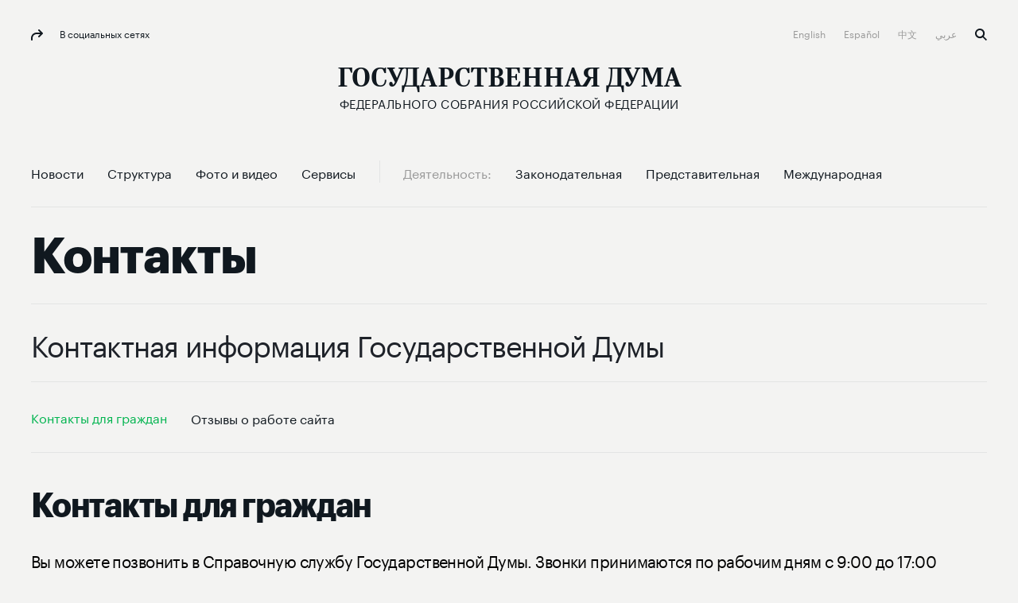

--- FILE ---
content_type: text/html; charset=UTF-8
request_url: http://duma.gov.ru/contacts/citizen/
body_size: 49051
content:
<!doctype html>
<html lang="ru" class="no-js" itemscope="itemscope"
      xmlns="http://www.w3.org/1999/xhtml"
      itemtype="http://schema.org/ContactPage"
      prefix="og: http://ogp.me/ns# ya: http://webmaster.yandex.ru/vocabularies/">
<head>
    <meta charset="utf-8"/>
    <title itemprop="name">Контакты для граждан</title>
    <meta http-equiv="X-UA-Compatible" content="IE=edge">
    <meta name="description" content="Контактная информация Государственной Думы"/>
    <meta name="keywords" content="контакты для граждан,контакты для граждан контакты,дума контакты для граждан,госдума контакты для граждан,государственная дума контакты для граждан"/>
    <meta itemprop="inLanguage" content="ru"/>
    
    <meta name="viewport" content="width=device-width, initial-scale=1">
    
    <style>a,abbr,acronym,address,applet,article,aside,audio,b,big,blockquote,body,canvas,caption,center,cite,code,dd,del,details,dfn,div,dl,dt,em,embed,fieldset,figcaption,figure,footer,form,h1,h2,h3,h4,h5,h6,header,hgroup,html,i,iframe,img,ins,kbd,label,legend,li,mark,menu,nav,object,ol,output,p,pre,q,ruby,s,samp,section,small,span,strike,strong,sub,summary,sup,table,tbody,td,tfoot,th,thead,time,tr,tt,u,ul,var,video{margin:0;padding:0;border:0;font-size:100%;font:inherit;vertical-align:baseline}article,aside,details,figcaption,figure,footer,header,hgroup,menu,nav,section{display:block}body{line-height:1}ol,ul{list-style:none}blockquote,q{quotes:none}blockquote:after,blockquote:before,q:after,q:before{content:'';content:none}table{border-collapse:collapse;border-spacing:0}a{text-decoration:none}@font-face{font-family:"Graphik LC Web";src:url(/static/fonts/GraphikLC-Regular-Web.eot);src:url(/static/fonts/GraphikLC-Regular-Web.eot?#iefix) format('embedded-opentype'),url(/static/fonts/GraphikLC-Regular-Web.woff2) format('woff2'),url(/static/fonts/GraphikLC-Regular-Web.woff) format('woff'),url(/static/fonts/GraphikLC-Regular-Web.ttf) format('truetype');font-weight:400;font-style:normal;font-display:swap}@font-face{font-family:GraphikLC-Semibold-Web;src:url(/static/fonts/GraphikLC-Semibold-Web.eot);src:local('GraphikLC-Semibold'),url(/static/fonts/GraphikLC-Semibold-Web.eot?#iefix) format('embedded-opentype'),url(/static/fonts/GraphikLC-Semibold-Web.woff2) format('woff2'),url(/static/fonts/GraphikLC-Semibold-Web.woff) format('woff'),url(/static/fonts/GraphikLC-Semibold-Web.ttf) format('truetype');font-weight:400;font-style:normal;font-display:swap}@font-face{font-family:GraphikLC-Medium-Web;src:url(/static/fonts/GraphikLC-Medium-Web.eot);src:local('GraphikLC-Medium'),url(/static/fonts/GraphikLC-Medium-Web.eot?#iefix) format("embedded-opentype"),url(/static/fonts/GraphikLC-Medium-Web.woff2) format("woff2"),url(/static/fonts/GraphikLC-Medium-Web.woff) format("woff"),url(/static/fonts/GraphikLC-Medium-Web.ttf) format("truetype");font-style:normal;font-stretch:normal;font-display:swap}@font-face{font-family:GraphikLCG-Bold;src:local('GraphikLCG-Bold'),url(/static/fonts/GraphikLCG-Bold.woff) format("woff"),url(/static/fonts/GraphikLCG-Bold.ttf) format("truetype");font-style:normal;font-stretch:normal;font-display:swap}@font-face{font-family:TrolaLatCyrSemibold;src:url(/static/fonts/TrolaLatCyrSemibold.eot);src:local('TrolaLatCyrSemibold'),url(/static/fonts/TrolaLatCyrSemibold.eot?#iefix) format('embedded-opentype'),url(/static/fonts/TrolaLatCyrSemibold.woff2) format('woff2'),url(/static/fonts/TrolaLatCyrSemibold.woff) format('woff'),url(/static/fonts/TrolaLatCyrSemibold.ttf) format('truetype');font-weight:400;font-style:normal;font-display:swap}@font-face{font-family:TrolaLatCyr;src:url(/static/fonts/TrolaLatCyr.eot);src:local('TrolaLatCyr'),url(/static/fonts/TrolaLatCyr.eot?#iefix) format('embedded-opentype'),url(/static/fonts/TrolaLatCyr.woff2) format('woff2'),url(/static/fonts/TrolaLatCyr.woff) format('woff'),url(/static/fonts/TrolaLatCyr.ttf) format('truetype');font-weight:400;font-style:normal;font-display:swap}@font-face{font-family:PTSerif-Regular;font-weight:400;font-style:normal;src:url(/static/fonts/PTF55F_W.eot);src:local('PTSerif-Regular'),url(/static/fonts/PTF55F_W.eot?#iefix) format('embedded-opentype'),url(/static/fonts/PTF55F.ttf) format('truetype'),url(/static/fonts/PTF55F_W.woff) format('woff');font-display:swap}@font-face{font-family:PTSerif-Italic;src:url(/static/fonts/PTSerif-Italic.eot);src:local('PT Serif Italic'),local('PTSerif-Italic'),url(/static/fonts/PTSerif-Italic.eot?#iefix) format('embedded-opentype'),url(/static/fonts/PTSerif-Italic.woff2) format('woff2'),url(/static/fonts/PTSerif-Italic.woff) format('woff');font-weight:400;font-display:swap}@font-face{font-family:'Noto Sans SC';src:url(/static/fonts/NotoSansSC-Thin.otf) format('otf');font-weight:250;font-display:swap}@font-face{font-family:'Noto Sans SC';src:url(/static/fonts/NotoSansSC-Light.otf) format('otf');font-weight:300;font-display:swap}@font-face{font-family:'Noto Sans SC';src:url(/static/fonts/NotoSansSC-Regular.otf) format('otf');font-weight:400;font-display:swap}@font-face{font-family:'Noto Sans SC';src:url(/static/fonts/NotoSansSC-Medium.otf) format('otf');font-weight:500;font-display:swap}@font-face{font-family:'Noto Sans SC';src:url(/static/fonts/NotoSansSC-Bold.otf) format('otf');font-weight:700;font-display:swap}@font-face{font-family:'Noto Sans SC';src:url(/static/fonts/NotoSansSC-Black.otf) format('otf');font-weight:900;font-display:swap}@font-face{font-family:'Noto Sans Arabic';src:url(/static/fonts/NotoSansArabic-Thin.ttf) format('ttf');font-weight:100;font-display:swap}@font-face{font-family:'Noto Sans Arabic';src:url(/static/fonts/NotoSansArabic-ExtraLight.ttf) format('ttf');font-weight:200;font-display:swap}@font-face{font-family:'Noto Sans Arabic';src:url(/static/fonts/NotoSansArabic-Light.ttf) format('ttf');font-weight:300;font-display:swap}@font-face{font-family:'Noto Sans Arabic';src:url(/static/fonts/NotoSansArabic-Regular.ttf) format('ttf');font-weight:400;font-display:swap}@font-face{font-family:'Noto Sans Arabic';src:url(/static/fonts/NotoSansArabic-Medium.ttf) format('ttf');font-weight:500;font-display:swap}@font-face{font-family:'Noto Sans Arabic';src:url(/static/fonts/NotoSansArabic-SemiBold.ttf) format('ttf');font-weight:600;font-display:swap}@font-face{font-family:'Noto Sans Arabic';src:url(/static/fonts/NotoSansArabic-Bold.ttf) format('ttf');font-weight:700;font-display:swap}@font-face{font-family:'Noto Sans Arabic';src:url(/static/fonts/NotoSansArabic-Bold.ttf) format('ttf');font-weight:800;font-display:swap}@font-face{font-family:'Noto Sans Arabic';src:url(/static/fonts/NotoSansArabic-Bold.ttf) format('ttf');font-weight:900;font-display:swap}.virtual-tour .page__header{-moz-box-orient:vertical;-moz-box-direction:normal;-ms-flex-direction:column;flex-direction:column;-moz-box-align:center;-ms-flex-align:center;align-items:center;background:#0c223f;margin-top:30px}@media (max-width:767px){.virtual-tour .page__header{padding-bottom:16px}}.virtual-tour .page__header .section__title{color:#fff}.virtual-tour .button{width:auto;padding:30px}@media (max-width:767px){.virtual-tour .button{padding:0 28px}}.virtual-tour .article--media__title{color:#10181f}.virtual-tour .article-media-list__item--s{padding-bottom:0}@media (max-width:767px){.virtual-tour .article-media-list__item--s{padding-bottom:24px}}@media (max-width:1100px){.virtual-tour .article--media__title--m{font-size:16px;line-height:20px;margin-top:16px;margin-bottom:0}}html{font-size:16px;min-height:100%}body{font-family:'Graphik LC Web',sans-serif;text-rendering:optimizeLegibility;-webkit-font-smoothing:antialiased;-moz-osx-font-smoothing:grayscale;-moz-font-feature-settings:"liga" on;background-color:#f3f3f2}.loading a{cursor:progress!important}.container{max-width:1254px;margin:auto;padding:0 39px;position:relative}@media (max-width:767px){.container{padding:0 20px}}.container--s{max-width:939px}@media (max-width:767px){.container--news{background-color:#fff}}.container--media{padding:0}@media (max-width:767px){.container--media{padding-left:20px;padding-right:20px}}a{cursor:pointer}article,aside,footer,header,nav,picture,section,time{display:block}.picture{position:relative}.picture-placeholder{width:100%;height:auto;display:block;padding-bottom:56.2201%}.picture-placeholder--3-4{padding-bottom:75%}@media (max-width:1100px){.picture-placeholder--3-4{padding-bottom:56.2201%}}.picture-placeholder--2x2{padding-bottom:100%}.picture img{position:absolute;top:0;left:0;height:100%;margin:auto;-moz-box-sizing:border-box;box-sizing:border-box}picture img{display:block;width:100%;max-width:100%}.main-container{width:100%;height:100%;background-color:#f3f3f2;opacity:1}@media (max-width:767px){.main-container{border-top:1px solid #e3e4e4}.content-first-news .main-container{border-top:0}.index-page .main-container{border-top:0}}.main-wrapper__container{position:relative;z-index:1}.main-wrapper--filter{filter:url('data:image/svg+xml;charset=utf-8,<svg xmlns="http://www.w3.org/2000/svg"><filter id="filter"><feColorMatrix type="matrix" color-interpolation-filters="sRGB" values="0.2126 0.7152 0.0722 0 0 0.2126 0.7152 0.0722 0 0 0.2126 0.7152 0.0722 0 0 0 0 0 1 0" /></filter></svg>#filter');filter:grayscale(100%)}.main-wrapper--hidden{pointer-events:none;visibility:hidden;opacity:0}.index-page{margin-bottom:671px;-moz-transition:all .5s ease;transition:all .5s ease}@media (max-width:1010px){.index-page{margin-bottom:545px}}@media (max-width:767px){.index-page{margin-bottom:0}}.no-js .index-page{margin-bottom:0}.index-page--withoutFeedback{margin-bottom:0}.overlay-img{position:absolute;left:0;top:0;right:0;bottom:0;background:rgba(12,34,63,.5);z-index:0;pointer-events:none;-moz-transition:opacity 1s linear;transition:opacity 1s linear}.external-list{max-width:754px;margin-top:38px;font-family:'Graphik LC Web',sans-serif;font-size:18px;line-height:25px;letter-spacing:0;color:#10181f}.external-list a{line-height:30px}.is-header-fixed{padding-top:88px}.content--s{max-width:754px;margin-top:-9px}@media (max-width:767px){.content--s{margin-top:0}}.main-overlay{display:none;position:fixed;left:0;top:0;right:0;bottom:0;background-color:rgba(244,245,246,.9);z-index:2;opacity:0;-moz-transition:opacity .45s ease-in-out;transition:opacity .45s ease-in-out}.is-modal{position:fixed;top:0;left:0;width:100%;height:100%;overflow:hidden;-moz-box-sizing:border-box;box-sizing:border-box}.is-modal .main-overlay{display:block}.is-modal .socials.caption{color:#10181f}.is-modal .socials.caption:before{fill:#10181f}.is-modal .socials:before{background-image:url("data:image/svg+xml;charset=utf-8,%3Csvg viewBox='0 0 15 14' width='15px' height='14px' fill='%2310181F' xmlns='http://www.w3.org/2000/svg'%3E%3Cg stroke='none' stroke-width='1' fill-rule='evenodd'%3E%3Cg transform='translate%28-104.000000%2C -34.000000%29'%3E%3Cg transform='translate%28104.000000%2C 34.000000%29'%3E%3Cpath d='M9.28861366%2C8.29094629 C8.89616645%2C8.6799495 8.89516531%2C9.31395472 9.2846091%2C9.70495794 C9.67405288%2C10.0969612 10.3087762%2C10.0979612 10.7002222%2C9.70895797 L14.7047856%2C5.73192521 C15.0972328%2C5.34292201 15.0982339%2C4.70891679 14.7087902%2C4.31791357 L10.7042268%2C0.29488043 C10.314783%2C-0.097122799 9.68005973%2C-0.0981228072 9.28861366%2C0.290880397 C8.89616645%2C0.679883601 8.89516531%2C1.31388882 9.2846091%2C1.70489204 L11.5692125%2C3.99991095 L6.99099544%2C3.99991095 C3.11958382%2C3.99991095 -0.0109835836%2C7.13593678 2.8965626e-05%2C11.0049686 L0.00603581065%2C13.0029851 C0.00803809233%2C13.5549896 0.457550328%2C14.0019933 1.01018007%2C13.9999933 C1.56280981%2C13.9979933 2.01031977%2C13.5489896 2.00831749%2C12.9969851 L2.00231064%2C10.9989686 C1.99430151%2C8.23694585 4.22784672%2C5.99992742 6.99099544%2C5.99992742 L11.5952421%2C5.99992742 L9.28861366%2C8.29094629 Z'/%3E%3C/g%3E%3C/g%3E%3C/g%3E%3C/svg%3E");background-repeat:no-repeat;-moz-background-size:15px 14px;background-size:15px 14px;background-position:0 0;width:15px;height:14px;display:inline-block;-moz-transition:background-image .45s ease-in-out;transition:background-image .45s ease-in-out;vertical-align:middle;fill:#10181f}.main-overlay--visible{opacity:1}@media (max-width:1010px){.hidden-table{display:none!important}}@media (max-width:767px){.hidden-mobile{display:none!important}}.shadow-container{position:relative;background-color:#fff}.shadow-container:after,.shadow-container:before{content:'';display:block;width:100%;top:0;left:0;background:inherit;-moz-border-radius:inherit;border-radius:inherit;-moz-box-sizing:border-box;box-sizing:border-box;pointer-events:none;z-index:0}.shadow-container:before{position:absolute;filter:url('data:image/svg+xml;charset=utf-8,<svg xmlns="http://www.w3.org/2000/svg"><filter id="filter"><feGaussianBlur stdDeviation="16" /></filter></svg>#filter');filter:blur(16px);top:12%;left:50%;-moz-transform:translate3d(-50%,0,0);transform:translate3d(-50%,0,0);background:rgba(0,0,0,.2);width:90%;height:90%}.shadow-container *{z-index:2;position:relative}.theme-white-color .page__lead,.theme-white-color .page__title{color:#fff}.theme-white-color .page__header{border-color:rgba(255,255,255,.07)}@media (max-width:767px){.theme-white-color .header__section-title{color:#fff}}.theme-white-color .menu-toggle__elements span{background-color:#fff}.theme-white-color .page__lead{border-bottom:0;margin-bottom:0;padding-bottom:64px}.fraction__content .page__lead{border-bottom:0;margin-bottom:0;padding-bottom:64px}@media (max-width:767px){.fraction__content .page__lead{display:block}}.theme-white-color .header__fixed{border-color:rgba(255,255,255,.07)}.theme-white-color .caption--xs,.theme-white-color .header__bottom:not(.header__bottom--fixed) .nav__link:not(.nav__link--grey):not(.nav__link--active),.theme-white-color+.main-container>.submenu__container .nav__link:not(.nav__link--grey):not(.nav__link--active),.theme-white-color.header .logo,.theme-white-color.header .logo__title{color:#fff}@media (max-width:767px){.theme-white-color.header .logo__title{background-image:url("data:image/svg+xml;charset=utf-8,%3Csvg viewBox='0 0 27 21' width='27px' height='21px' fill='%23FFFFFF' xmlns='http://www.w3.org/2000/svg'%3E%3Cg id='%D0%93%D0%BB%D0%B0%D0%B2%D0%BD%D0%B0%D1%8F-%D1%81%D1%82%D1%80%D0%B0%D0%BD%D0%B8%D1%86%D0%B0' stroke='none' stroke-width='1' fill-rule='evenodd'%3E%3Cg transform='translate%28-18.000000%2C -120.000000%29'%3E%3Cpath d='M18.512%2C136.596761 L18.512%2C135.786945 L19.5672147%2C135.615166 C19.8944147%2C135.566086 20.0989117%2C135.480197 20.1807117%2C135.357497 C20.2625117%2C135.234797 20.303411%2C134.968951 20.303411%2C134.559951 L20.303411%2C122.78081 C20.303411%2C122.37181 20.2625117%2C122.105964 20.1807117%2C121.983264 C20.0989117%2C121.860564 19.8944147%2C121.774675 19.5672147%2C121.725595 L18.512%2C121.553816 L18.512%2C120.744 L30.2911411%2C120.744 L30.2911411%2C125.185718 L29.309546%2C125.185718 L28.2543313%2C122.70719 C28.1234513%2C122.39635 27.9557638%2C122.187763 27.7512638%2C122.081423 C27.5467638%2C121.975083 27.2072989%2C121.921914 26.7328589%2C121.921914 L23.6653742%2C121.921914 L23.6653742%2C134.559951 C23.6653742%2C134.968951 23.7103636%2C135.238887 23.8003436%2C135.369767 C23.8903236%2C135.500647 24.0907306%2C135.574266 24.4015706%2C135.590626 L25.9475828%2C135.737865 L25.9475828%2C136.596761 L18.512%2C136.596761 Z M29.7294506%2C140.744 L29.7294506%2C135.394307 L31.3981622%2C135.394307 C32.0525622%2C134.314547 32.5638046%2C132.690841 32.9319046%2C130.523141 C33.3000046%2C128.355441 33.4840518%2C125.77469 33.4840518%2C122.78081 C33.4840518%2C122.38817 33.4390625%2C122.126414 33.3490825%2C121.995534 C33.2591025%2C121.864654 33.0341559%2C121.774675 32.6742359%2C121.725595 L31.5699414%2C121.553816 L31.5699414%2C120.744 L44.4779168%2C120.744 L44.4779168%2C121.553816 L43.3981622%2C121.725595 C43.0709622%2C121.774675 42.8664653%2C121.860564 42.7846653%2C121.983264 C42.7028653%2C122.105964 42.6619659%2C122.37181 42.6619659%2C122.78081 L42.6619659%2C135.394307 L44.7723954%2C135.394307 L44.7723954%2C140.744 L43.3736224%2C140.744 L42.5392665%2C137.504736 C42.4247465%2C137.112096 42.2856886%2C136.86261 42.1220886%2C136.75627 C41.9584886%2C136.64993 41.6394734%2C136.596761 41.1650334%2C136.596761 L33.3368125%2C136.596761 C32.8623725%2C136.596761 32.5433573%2C136.64993 32.3797573%2C136.75627 C32.2161573%2C136.86261 32.0852793%2C137.112096 31.9871193%2C137.504736 L31.1282236%2C140.744 L29.7294506%2C140.744 Z M32.9687144%2C135.394307 L39.3000027%2C135.394307 L39.3000027%2C121.970994 L34.9073647%2C121.970994 L34.9073647%2C122.903509 C34.9073647%2C125.930109 34.7233175%2C128.51086 34.3552175%2C130.64584 C33.9871175%2C132.78082 33.5249544%2C134.363627 32.9687144%2C135.394307 Z' id='Gd_mobile_logo'/%3E%3C/g%3E%3C/g%3E%3C/svg%3E");background-repeat:no-repeat;-moz-background-size:27px 21px;background-size:27px 21px;background-position:0 0;width:27px;height:21px;display:inline-block;-moz-transition:background-image .45s ease-in-out;transition:background-image .45s ease-in-out;vertical-align:middle;fill:#fff}}.theme-white-color.header .logo__icon{background-image:url("data:image/svg+xml;charset=utf-8,%3Csvg viewBox='0 0 29 30' width='29px' height='30px' fill='%23FFFFFF' xmlns='http://www.w3.org/2000/svg'%3E%3Cg id='%D0%93%D0%BB%D0%B0%D0%B2%D0%BD%D0%B0%D1%8F-%D1%81%D1%82%D1%80%D0%B0%D0%BD%D0%B8%D1%86%D0%B0' stroke='none' stroke-width='1' fill-rule='evenodd'%3E%3Cg id='white_coatofarms' transform='translate%28-834.000000%2C -83.000000%29'%3E%3Cg id='Group' transform='translate%28492.000000%2C 83.000000%29'%3E%3Cpath d='M361.84615%2C9.88329508 C361.392783%2C9.48585246 360.740767%2C9.49488525 360.366667%2C9.61040984 C360.611717%2C9.30947541 361.182533%2C9.0627377 361.350733%2C9.03278689 C361.478817%2C9.08080328 361.84615%2C9.45827869 361.84615%2C9.88329508 Z M363.293733%2C8.23742623 C363.35705%2C8.57496721 363.19465%2C9.08936066 363.0192%2C9.23721311 C362.987783%2C9.1302459 362.824417%2C8.78034426 362.30725%2C8.70190164 C359.6958%2C8.30731148 357.515483%2C12.3321311 359.4841%2C13.959459 C359.513583%2C13.9841803 359.496667%2C14.0298197 359.45655%2C14.0298197 L353.556017%2C14.0298197 C353.515417%2C14.0298197 353.4985%2C13.9841803 353.528467%2C13.959459 C355.4966%2C12.3321311 353.316283%2C8.30731148 350.704833%2C8.70190164 C350.18815%2C8.78034426 350.0243%2C9.1302459 349.992883%2C9.23721311 C349.817433%2C9.08936066 349.655033%2C8.57496721 349.717867%2C8.23742623 C350.016567%2C6.64242623 353.72325%2C7.6992623 355.589883%2C7.02180328 C355.626133%2C7.4867541 355.0152%2C8.23172131 354.431333%2C8.50745902 C355.429417%2C9.37365574 356.325517%2C11.1188852 356.5058%2C13.2510984 C356.686567%2C11.1188852 357.582667%2C9.37365574 358.58075%2C8.50745902 C357.996883%2C8.23172131 357.386433%2C7.4867541 357.4222%2C7.02180328 C359.288833%2C7.6992623 362.995517%2C6.64242623 363.293733%2C8.23742623 Z M363.928833%2C4.57677049 C364.1937%2C5.42870492 363.6891%2C6.49267213 362.241517%2C6.5635082 C362.2304%2C6.54829508 362.237167%2C6.35670492 362.237167%2C6.35670492 C363.450817%2C6.35670492 364.007133%2C5.05027869 363.0511%2C4.16268852 C363.563917%2C2.55152459 364.342083%2C4.16268852 364.9999%2C4.57677049 C365.370617%2C4.81019672 366.3948%2C4.67090164 366.475517%2C5.13204918 C366.591517%2C5.79191803 365.41315%2C5.78288525 365.9366%2C7.22195082 C365.673183%2C7.02180328 364.697817%2C6.46177049 364.933683%2C7.53191803 C364.831217%2C7.53191803 364.497233%2C7.30419672 364.497233%2C6.9937541 C364.497233%2C6.32722951 365.41315%2C6.02296721 365.41315%2C5.38068852 C365.41315%2C4.4222623 363.88195%2C4.42606557 363.928833%2C4.57677049 Z M347.0402%2C7.22195082 C347.56365%2C5.78288525 346.385767%2C5.79191803 346.501283%2C5.13204918 C346.582%2C4.67090164 347.606183%2C4.81019672 347.9769%2C4.57677049 C348.634717%2C4.16268852 349.412883%2C2.55152459 349.9257%2C4.16268852 C348.97015%2C5.05027869 349.526467%2C6.35670492 350.739633%2C6.35670492 C350.739633%2C6.35670492 350.7464%2C6.54829508 350.735767%2C6.5635082 C349.288183%2C6.49267213 348.783583%2C5.42870492 349.047967%2C4.57677049 C349.09485%2C4.42606557 347.56365%2C4.4222623 347.56365%2C5.38068852 C347.56365%2C6.02296721 348.479567%2C6.32722951 348.479567%2C6.9937541 C348.479567%2C7.30419672 348.145583%2C7.53191803 348.0436%2C7.53191803 C348.278983%2C6.46177049 347.303617%2C7.02180328 347.0402%2C7.22195082 Z M351.150467%2C9.88329508 C351.150467%2C9.45827869 351.518283%2C9.08080328 351.646367%2C9.03278689 C351.814083%2C9.0627377 352.385867%2C9.30947541 352.62995%2C9.61040984 C352.256333%2C9.49488525 351.604317%2C9.48585246 351.150467%2C9.88329508 Z M357.19455%2C0.961278689 L356.4884%2C1.86740984 L355.78225%2C0.961278689 L356.4884%2C0.100311475 L357.19455%2C0.961278689 Z M361.22555%2C3.56462295 L360.723367%2C4.16268852 L360.221667%2C3.56462295 L360.723367%2C2.95277049 L361.22555%2C3.56462295 Z M365.2986%2C21.2508197 L364.66205%2C21.8417541 L364.0255%2C21.2508197 L364.66205%2C20.5771639 L365.2986%2C21.2508197 Z M352.755617%2C3.56462295 L352.253433%2C4.16268852 L351.751733%2C3.56462295 L352.253433%2C2.95277049 L352.755617%2C3.56462295 Z M351.317217%2C6.5635082 C351.317217%2C6.5635082 350.989033%2C6.119 350.906867%2C5.89888525 C350.61155%2C5.10685246 350.98855%2C4.73745902 351.540517%2C4.73745902 L352.253433%2C5.38354098 L352.96635%2C4.73745902 C353.518317%2C4.73745902 353.895317%2C5.10685246 353.6%2C5.89888525 C353.5623%2C6.00014754 353.4724%2C6.14895082 353.386367%2C6.27968852 C354.05095%2C6.18840984 354.8992%2C5.73344262 355.085767%2C4.75885246 C355.085767%2C4.75885246 354.594217%2C3.97870492 354.47145%2C3.66303279 C354.028233%2C2.5277541 354.593733%2C2.0637541 355.420717%2C2.0637541 L356.4884%2C3.31883607 L357.556083%2C2.0637541 C358.383067%2C2.0637541 358.948567%2C2.5277541 358.505833%2C3.66303279 C358.382583%2C3.97870492 357.891517%2C4.75885246 357.891517%2C4.75885246 C358.0776%2C5.73344262 358.92585%2C6.18840984 359.590433%2C6.27968852 C359.504883%2C6.14895082 359.4145%2C6.00014754 359.3768%2C5.89888525 C359.081%2C5.10685246 359.458967%2C4.73745902 360.01045%2C4.73745902 L360.723367%2C5.38354098 L361.436283%2C4.73745902 C361.987767%2C4.73745902 362.365733%2C5.10685246 362.069933%2C5.89888525 C361.987767%2C6.119 361.660067%2C6.5635082 361.660067%2C6.5635082 L359.78715%2C6.5635082 C358.211967%2C6.5635082 357.503883%2C5.597 357.289767%2C4.75885246 L355.687517%2C4.75885246 C355.4734%2C5.597 354.764833%2C6.5635082 353.190133%2C6.5635082 L351.317217%2C6.5635082 Z M370.681%2C12.3692131 C370.7071%2C12.3559016 370.739967%2C12.372541 370.743833%2C12.4005902 C370.881583%2C13.5301639 370.168183%2C14.4381967 368.950183%2C14.6392951 C367.72445%2C14.8418197 365.13765%2C14.2304426 365.13765%2C14.2304426 C365.085933%2C14.3478689 365.030833%2C14.462918 364.971383%2C14.5755902 C366.68335%2C15.5582623 369.086%2C15.4536721 369.448983%2C15.4318033 C369.474117%2C15.430377 369.495383%2C15.4498689 369.4949%2C15.4736393 C369.466867%2C16.6607377 368.31025%2C16.9863934 367.28945%2C16.8475738 C366.417033%2C16.7291967 365.19855%2C16.1491967 364.336767%2C15.4931311 C364.250733%2C15.5891639 364.158417%2C15.6794918 364.064167%2C15.7660164 C364.887767%2C17.1166557 366.822067%2C17.6709836 367.452333%2C17.721377 C367.482783%2C17.7242295 367.50115%2C17.7556066 367.486167%2C17.7808033 C367.072433%2C18.4962951 366.1396%2C18.734 365.120733%2C18.2452787 C364.51415%2C17.9538525 363.760633%2C17.1908197 363.242983%2C16.3341311 C363.124567%2C16.3926066 363.000833%2C16.4420492 362.8742%2C16.4857869 C363.195133%2C18.0993279 364.798833%2C19.0839016 365.079167%2C19.2450656 C365.1014%2C19.2574262 365.106233%2C19.2864262 365.0898%2C19.3049672 C364.61275%2C19.8417049 363.512683%2C19.8526393 362.838917%2C19.0762951 C362.425183%2C18.5985082 362.106667%2C17.710918 361.928317%2C16.6393443 C361.4329%2C16.6393443 360.299967%2C16.8523279 359.921517%2C17.8549672 C359.905567%2C17.8972787 359.838383%2C17.8863443 359.838383%2C17.8421311 L359.838383%2C15.0956885 C359.838383%2C15.0676393 359.867383%2C15.0490984 359.895417%2C15.0581311 C360.51795%2C15.2639836 361.1661%2C15.2891803 361.615117%2C15.2021803 C362.49865%2C15.0457705 363.1671%2C14.3245738 363.1671%2C13.4574262 C363.1671%2C12.9587213 362.945733%2C12.509459 362.589517%2C12.1866557 C362.514117%2C12.1181967 362.523783%2C12.0031475 362.612233%2C11.9494262 C362.6538%2C11.9242295 362.695367%2C11.8985574 362.7263%2C11.8785902 C365.815767%2C9.91514754 368.629733%2C5.36690164 368.930367%2C4.87104918 C368.944383%2C4.84870492 368.97725%2C4.84347541 368.99755%2C4.86154098 C369.947783%2C5.69636066 370.039617%2C7.33367213 369.04105%2C8.61727869 C368.380333%2C9.46636066 366.993167%2C10.3948361 365.572167%2C11.2006557 C365.592467%2C11.3504098 365.606%2C11.5011148 365.613733%2C11.6537213 C368.53935%2C11.0257049 370.396317%2C9.00568852 370.691633%2C8.66577049 C370.710967%2C8.64342623 370.749633%2C8.64818033 370.76365%2C8.67480328 C371.302567%2C9.73021311 370.835667%2C11.1488361 369.767983%2C11.7430984 C368.831283%2C12.2641475 367.361467%2C12.5707869 365.553317%2C12.7870984 C365.5335%2C12.9178361 365.5103%2C13.0485738 365.481783%2C13.1783607 C368.1986%2C13.5458525 370.319467%2C12.5522459 370.681%2C12.3692131 Z M347.83915%2C14.2304426 C347.83915%2C14.2304426 345.25235%2C14.8418197 344.0271%2C14.6392951 C342.8091%2C14.4381967 342.096183%2C13.5311148 342.23345%2C12.401541 C342.236833%2C12.3730164 342.2697%2C12.3559016 342.296767%2C12.3696885 C342.6612%2C12.5541475 344.7811%2C13.545377 347.495017%2C13.1783607 C347.4665%2C13.0485738 347.4433%2C12.9178361 347.423483%2C12.7870984 C345.615333%2C12.5707869 344.145517%2C12.2641475 343.208817%2C11.7430984 C342.1421%2C11.1488361 341.6752%2C9.73116393 342.21315%2C8.67527869 C342.226683%2C8.64865574 342.266317%2C8.64390164 342.286133%2C8.66719672 C342.58435%2C9.0094918 344.439867%2C11.0261803 347.363067%2C11.6537213 C347.370317%2C11.5011148 347.384333%2C11.3504098 347.40415%2C11.2006557 C345.983633%2C10.3948361 344.596467%2C9.46636066 343.93575%2C8.61727869 C342.937183%2C7.33414754 343.0295%2C5.69731148 343.978283%2C4.86201639 C343.999067%2C4.84395082 344.0329%2C4.84870492 344.046917%2C4.872 C344.349967%2C5.37118033 347.162483%2C9.91609836 350.250017%2C11.8785902 C350.281433%2C11.8985574 350.323%2C11.9242295 350.36505%2C11.9494262 C350.453017%2C12.0031475 350.463167%2C12.1181967 350.387283%2C12.1861803 C350.03155%2C12.5089836 349.8097%2C12.9587213 349.8097%2C13.4574262 C349.8097%2C14.3245738 350.47815%2C15.0457705 351.362167%2C15.2021803 C351.8107%2C15.2891803 352.45885%2C15.2639836 353.081383%2C15.0581311 C353.109417%2C15.0490984 353.1389%2C15.0676393 353.1389%2C15.0956885 L353.1389%2C17.8421311 C353.1389%2C17.8863443 353.071717%2C17.8972787 353.055283%2C17.8549672 C352.676833%2C16.8523279 351.544383%2C16.6393443 351.048483%2C16.6393443 C350.870133%2C17.710918 350.5521%2C18.5985082 350.138367%2C19.0762951 C349.4646%2C19.8526393 348.36405%2C19.8417049 347.887%2C19.3049672 C347.870567%2C19.2864262 347.875883%2C19.2574262 347.897633%2C19.2450656 C348.177967%2C19.0839016 349.781667%2C18.0993279 350.1026%2C16.4857869 C349.97645%2C16.4420492 349.852717%2C16.3926066 349.733817%2C16.3341311 C349.216167%2C17.1908197 348.46265%2C17.9538525 347.85655%2C18.2452787 C346.8372%2C18.734 345.904367%2C18.4962951 345.490633%2C17.7808033 C345.476133%2C17.7556066 345.494017%2C17.7242295 345.524467%2C17.721377 C346.154733%2C17.6709836 348.08855%2C17.1166557 348.912633%2C15.7660164 C348.818383%2C15.6794918 348.72655%2C15.5891639 348.640033%2C15.4931311 C347.77825%2C16.1491967 346.559283%2C16.7291967 345.68735%2C16.8475738 C344.66655%2C16.9863934 343.510417%2C16.6607377 343.4819%2C15.4741148 C343.481417%2C15.4508197 343.502683%2C15.430377 343.5283%2C15.4318033 C343.892733%2C15.4541475 346.294417%2C15.5577869 348.0059%2C14.5755902 C347.94645%2C14.462918 347.890867%2C14.3478689 347.83915%2C14.2304426 Z M364.66205%2C22.709377 L365.605033%2C21.9677377 C366.145883%2C22.2886393 366.485183%2C22.8776721 366.405917%2C23.5337377 C366.31505%2C24.2825082 365.657717%2C24.8881803 364.851517%2C24.9670984 C364.141983%2C25.0369836 363.513167%2C24.710377 363.1729%2C24.1997869 C362.640267%2C23.6706557 361.294667%2C23.2760656 360.202333%2C23.2760656 C360.0322%2C23.2760656 359.952933%2C23.1324918 360.011417%2C22.9917705 C360.448833%2C21.9396885 359.508267%2C21.1776066 358.5358%2C21.7980164 C358.111433%2C22.0685246 357.6803%2C22.601459 357.355017%2C23.4904754 C358.951467%2C23.8769836 360.956333%2C24.9419016 361.360883%2C26.1042787 C361.517967%2C26.5530656 361.001283%2C27.164918 360.375367%2C27.2880492 C360.352167%2C27.2932787 360.328967%2C27.2775902 360.324617%2C27.2552459 C359.9974%2C25.52 358.131733%2C24.2268852 357.160233%2C24.0072459 C357.111417%2C24.1379836 357.127367%2C24.0956721 357.079033%2C24.2259344 C358.136567%2C24.7260656 359.161717%2C25.781 359.4551%2C27.0351311 C359.588983%2C27.6094262 358.94905%2C28.1271475 358.4198%2C28.2688197 C358.3937%2C28.2759508 358.367117%2C28.2569344 358.365667%2C28.2312623 C358.265617%2C26.6452951 357.564783%2C25.2989344 356.9379%2C24.6861311 C356.9205%2C24.8040328 356.907933%2C24.9247869 356.89875%2C25.0469672 C356.89875%2C25.0469672 357.5411%2C26.8368852 357.5411%2C28.1428361 C357.5411%2C28.7504098 356.638717%2C29.1744754 356.471967%2C29.2339016 C356.338567%2C29.1744754 355.4357%2C28.7504098 355.4357%2C28.1428361 C355.4357%2C26.8368852 356.07805%2C25.0469672 356.07805%2C25.0469672 C356.06935%2C24.9247869 356.0563%2C24.8040328 356.039383%2C24.6861311 C355.412017%2C25.2989344 354.711667%2C26.6457705 354.611133%2C28.2317377 C354.609683%2C28.2574098 354.583583%2C28.2759508 354.557%2C28.2688197 C354.028233%2C28.1271475 353.387817%2C27.6094262 353.522183%2C27.0351311 C353.815083%2C25.781 354.840717%2C24.7260656 355.89825%2C24.2259344 C355.849433%2C24.0956721 355.865383%2C24.1379836 355.816567%2C24.0072459 C354.84555%2C24.2268852 352.9794%2C25.52 352.652183%2C27.2552459 C352.647833%2C27.2775902 352.625117%2C27.2932787 352.601433%2C27.2880492 C351.975033%2C27.164918 351.459317%2C26.5530656 351.615433%2C26.1042787 C352.02095%2C24.9419016 354.025333%2C23.8769836 355.621783%2C23.4904754 C355.296983%2C22.601459 354.86585%2C22.0685246 354.441483%2C21.7980164 C353.468533%2C21.1776066 352.527967%2C21.9396885 352.965383%2C22.9917705 C353.023867%2C23.1324918 352.944117%2C23.2760656 352.774467%2C23.2760656 C351.808767%2C23.2760656 350.645383%2C23.5846066 350.020917%2C24.022459 C350.020917%2C24.022459 350.777817%2C24.7251148 350.7899%2C24.7384262 C350.844517%2C24.7888197 350.88415%2C24.855377 350.88995%2C24.9328689 C350.903967%2C25.1044918 350.765733%2C25.2542459 350.5811%2C25.2666066 C350.4796%2C25.2737377 350.388733%2C25.2357049 350.32155%2C25.1748525 L349.566583%2C24.4740984 C349.34135%2C24.6057869 349.060533%2C24.6637869 348.761833%2C24.6038852 C348.338917%2C24.5183115 348.007833%2C24.1888525 347.940167%2C23.7914098 C347.89715%2C23.5370656 347.9595%2C23.2984098 348.090483%2C23.1039672 C348.090483%2C23.1039672 345.238333%2C20.4093443 345.21465%2C20.3774918 L345.080283%2C20.442623 C344.774333%2C20.6256557 344.413283%2C20.397459 344.4273%2C20.2372459 C344.21125%2C20.4359672 343.212683%2C20.5072787 342.91495%2C19.5003607 C343.117467%2C19.5174754 343.5283%2C19.5074918 343.5283%2C19.5074918 C343.5283%2C19.5074918 343.03675%2C18.7468361 343.391033%2C18.3275246 C343.794133%2C17.9529016 344.59695%2C18.3869508 344.59695%2C18.3869508 C344.59695%2C18.3869508 344.581483%2C17.9833279 344.551033%2C17.7855574 C345.591167%2C18.0132787 345.582467%2C18.9978525 345.394933%2C19.2227213 C345.556367%2C19.1989508 345.811567%2C19.5388689 345.644817%2C19.8507377 L345.62065%2C19.9068361 C345.6743%2C19.9339344 348.602817%2C22.7065246 348.602817%2C22.7065246 C348.7251%2C22.6613607 348.858017%2C22.6356885 348.9977%2C22.6356885 C349.314767%2C22.6356885 349.598%2C22.7640492 349.794233%2C22.9675246 C350.539533%2C23.0588033 352.12825%2C22.6979672 351.979383%2C22.472623 C350.284817%2C20.0898689 351.5816%2C18.6712459 353.1389%2C18.7501639 L353.1389%2C20.3503934 C353.1389%2C20.8643115 353.586467%2C21.2807705 354.1394%2C21.2807705 L355.214817%2C21.2807705 C355.986217%2C21.2807705 356.4884%2C22.0561639 356.4884%2C22.0561639 C356.4884%2C22.0561639 356.990583%2C21.2807705 357.761983%2C21.2807705 L358.8374%2C21.2807705 C359.38985%2C21.2807705 359.838383%2C20.8643115 359.838383%2C20.3503934 L359.838383%2C18.7501639 C361.395683%2C18.6712459 362.6915%2C20.0898689 360.997417%2C22.472623 C360.8471%2C22.7003443 362.3928%2C23.0435902 362.95975%2C22.9641967 C363.06705%2C22.5472623 363.343517%2C22.1916557 363.71955%2C21.9677377 L364.66205%2C22.709377 Z M357.7151%2C17.930082 C357.61505%2C17.9676393 357.551733%2C18.0123279 357.575417%2C18.1368852 C357.661933%2C18.5885246 357.7412%2C19.0415902 357.830133%2C19.5322131 C358.107083%2C19.2303279 358.676933%2C19.1019672 358.676933%2C19.4889508 C358.676933%2C19.9429672 358.280117%2C20.366082 357.738783%2C20.6332623 L355.8475%2C15.4432131 C355.984283%2C15.409459 356.2506%2C15.4028033 356.348717%2C15.4189672 C356.3144%2C15.3576393 356.30135%2C15.3005902 356.30135%2C15.2473443 C356.30135%2C15.0077377 356.4739%2C14.9002951 356.62905%2C14.9002951 C356.825767%2C14.9002951 356.887633%2C15.0476721 356.887633%2C15.127541 C356.887633%2C15.2625574 356.756167%2C15.3932951 356.712667%2C15.4265738 C356.62035%2C15.4955082 356.63775%2C15.5492295 356.70445%2C15.6276721 C356.773083%2C15.7080164 356.91615%2C15.8924754 356.946117%2C16.0041967 C357.144283%2C15.707541 357.865417%2C15.5525574 358.153483%2C15.7607869 C358.497617%2C16.0089508 358.429467%2C16.5233443 358.1356%2C16.8556557 C358.0921%2C16.9050984 358.019117%2C16.9797377 357.960633%2C16.9773607 C357.866867%2C16.9740328 357.8253%2C16.9041475 357.834483%2C16.788623 C357.844633%2C16.6569344 357.888617%2C16.3512459 357.779383%2C16.3512459 C357.576867%2C16.3512459 357.594267%2C16.6797541 357.641633%2C16.8547049 C357.701083%2C17.0710164 357.753283%2C17.2892295 357.817083%2C17.5388197 C358.330383%2C17.4537213 358.820967%2C17.6629016 358.720433%2C18.3888525 C358.709317%2C18.5010492 358.555133%2C18.5010492 358.559483%2C18.3912295 C358.577367%2C17.9063115 358.051017%2C17.8055246 357.7151%2C17.930082 Z M355.040817%2C14.4044426 C354.998767%2C14.278459 355.17035%2C14.220459 355.2182%2C14.3416885 L357.5585%2C20.7630492 C357.11335%2C20.9826885 355.784183%2C21.1573633 355.107517%2C20.5025246 C354.873583%2C20.6113934 354.260717%2C20.5077541 354.260717%2C19.9933607 C354.260717%2C19.9039836 354.299867%2C19.6952787 354.381067%2C19.5730984 C354.454533%2C19.4623279 354.510117%2C19.5265082 354.486917%2C19.6163607 C354.424567%2C19.8578689 354.514467%2C19.9011311 354.691367%2C19.902082 C354.654633%2C19.324459 354.9253%2C18.6855082 355.0993%2C18.4073934 C355.1689%2C18.2956721 355.1689%2C18.2134262 355.1283%2C18.0974262 C355.066917%2C17.9229508 355.05%2C17.7655902 355.07755%2C17.629623 C354.866333%2C17.629623 355.064983%2C18.3308525 354.525583%2C18.3308525 C354.670583%2C18.122623 354.62225%2C17.9452951 354.4932%2C17.7655902 C354.308083%2C17.5060164 354.3134%2C17.2763934 354.490783%2C17.1409016 C354.6672%2C17.0063607 355.0384%2C17.0867049 355.275717%2C17.3077705 C355.37625%2C17.199377 355.682683%2C17.1237869 355.845083%2C17.1237869 C355.775483%2C17.0424918 355.749867%2C16.9535902 355.7721%2C16.8537541 C355.324533%2C16.8879836 354.550717%2C16.6032131 354.550717%2C16.1658361 C354.550717%2C15.8373279 355.09785%2C15.5891639 355.438117%2C15.5083443 L355.040817%2C14.4044426 Z M354.959617%2C19.6938525 C354.911283%2C19.4295246 355.2791%2C18.9569672 355.746967%2C18.5010492 C355.6474%2C18.7981803 355.709267%2C19.3101967 355.904533%2C19.4865738 C355.565233%2C19.4865738 355.162133%2C19.5502787 354.959617%2C19.6938525 L354.959617%2C19.6938525 Z' id='Symbol%2C-Version-4.2'/%3E%3C/g%3E%3C/g%3E%3C/g%3E%3C/svg%3E");background-repeat:no-repeat;-moz-background-size:29px 30px;background-size:29px 30px;background-position:0 0;width:29px;height:30px;display:inline-block;-moz-transition:background-image .45s ease-in-out;transition:background-image .45s ease-in-out;vertical-align:middle;fill:#fff}.theme-white-color .header__bottom:not(.header__bottom--fixed) .nav__link:hover,.theme-white-color+.main-container>.submenu__container .nav__link:hover{border-color:#fecb2f}.theme-white-color .header__bottom:not(.header__bottom--fixed) .nav__link--active,.theme-white-color+.main-container>.submenu__container .nav__link--active{color:#fecb2f}.theme--orange~main .submenu__container .nav__link--active,header.theme--orange .nav__link--active:not(.nav__link--small){color:#802227}header.theme--orange .nav__link.nav__link--grey.nav__link--active{color:#802227}.theme--orange~main .submenu__container .nav__link.nav__link:hover,header.theme--orange .nav__link:not(.nav__link--small):hover{border-color:#802227}.theme--orange .header__fixed,.theme--orange .page__header{border-color:rgba(128,34,39,.25)}@media (max-width:1333px){.theme--orange .header__bottom{border-bottom:1px solid rgba(128,34,39,.25)}}header.theme--orange .nav__link.nav__link--grey{color:#b78e10}.theme-white-color .nav__link--grey:not(.nav__link--small):not(.nav__link--grey){color:rgba(255,255,255,.7)}.fraction__content{margin-bottom:54px}.theme-white-color .header__search-link{background-image:url("data:image/svg+xml;charset=utf-8,%3Csvg viewBox='0 0 15 15' width='15px' height='15px' fill='%23FFFFFF' xmlns='http://www.w3.org/2000/svg'%3E%3Cg%3E%3Cpath d='M15%2C13.75 L13.75%2C15 L9.56896552%2C11.0560345 C9.08045733%2C11.4008638 8.53807769%2C11.6702577 7.94181034%2C11.8642241 C7.345543%2C12.0581906 6.72414116%2C12.1551724 6.07758621%2C12.1551724 C5.24424871%2C12.1551724 4.45761864%2C11.997128 3.71767241%2C11.6810345 C2.97772619%2C11.3649409 2.33118093%2C10.9303189 1.77801724%2C10.3771552 C1.22485356%2C9.82399149 0.790231466%2C9.17744623 0.474137931%2C8.4375 C0.158044397%2C7.69755377 0%2C6.91092371 0%2C6.07758621 C0%2C5.22988082 0.158044397%2C4.43965884 0.474137931%2C3.70689655 C0.790231466%2C2.97413427 1.22485356%2C2.33118093 1.77801724%2C1.77801724 C2.33118093%2C1.22485356 2.97772619%2C0.790231466 3.71767241%2C0.474137931 C4.45761864%2C0.158044397 5.24424871%2C0 6.07758621%2C0 C6.92529159%2C0 7.71551358%2C0.158044397 8.44827586%2C0.474137931 C9.18103815%2C0.790231466 9.82399149%2C1.22485356 10.3771552%2C1.77801724 C10.9303189%2C2.33118093 11.3649409%2C2.97772619 11.6810345%2C3.71767241 C11.997128%2C4.45761864 12.1551724%2C5.24424871 12.1551724%2C6.07758621 C12.1551724%2C6.78161272 12.040231%2C7.4533014 11.8103448%2C8.09267241 C11.5804586%2C8.73204343 11.2643698%2C9.31034224 10.862069%2C9.82758621 L15%2C13.75 Z M6%2C10 C6.55782592%2C10 7.07822888%2C9.89455888 7.56122449%2C9.68367347 C8.0442201%2C9.47278806 8.46938592%2C9.18707663 8.83673469%2C8.82653061 C9.20408347%2C8.46598459 9.4897949%2C8.0442201 9.69387755%2C7.56122449 C9.8979602%2C7.07822888 10%2C6.55782592 10%2C6 C10%2C5.44217408 9.8979602%2C4.92177112 9.69387755%2C4.43877551 C9.4897949%2C3.9557799 9.20408347%2C3.53401541 8.83673469%2C3.17346939 C8.46938592%2C2.81292337 8.0442201%2C2.52721194 7.56122449%2C2.31632653 C7.07822888%2C2.10544112 6.55782592%2C2 6%2C2 C5.44217408%2C2 4.92177112%2C2.10544112 4.43877551%2C2.31632653 C3.9557799%2C2.52721194 3.53401541%2C2.81292337 3.17346939%2C3.17346939 C2.81292337%2C3.53401541 2.52721194%2C3.9557799 2.31632653%2C4.43877551 C2.10544112%2C4.92177112 2%2C5.44217408 2%2C6 C2%2C6.55782592 2.10544112%2C7.07822888 2.31632653%2C7.56122449 C2.52721194%2C8.0442201 2.81292337%2C8.46598459 3.17346939%2C8.82653061 C3.53401541%2C9.18707663 3.9557799%2C9.47278806 4.43877551%2C9.68367347 C4.92177112%2C9.89455888 5.44217408%2C10 6%2C10 Z'/%3E%3C/g%3E%3C/svg%3E");background-repeat:no-repeat;-moz-background-size:15px 15px;background-size:15px 15px;background-position:0 0;width:15px;height:15px;display:inline-block;-moz-transition:background-image .45s ease-in-out;transition:background-image .45s ease-in-out;vertical-align:middle;fill:#fff}.theme-white-color .socials:before{background-image:url("data:image/svg+xml;charset=utf-8,%3Csvg viewBox='0 0 15 14' width='15px' height='14px' fill='%23FFFFFF' xmlns='http://www.w3.org/2000/svg'%3E%3Cg stroke='none' stroke-width='1' fill-rule='evenodd'%3E%3Cg transform='translate%28-104.000000%2C -34.000000%29'%3E%3Cg transform='translate%28104.000000%2C 34.000000%29'%3E%3Cpath d='M9.28861366%2C8.29094629 C8.89616645%2C8.6799495 8.89516531%2C9.31395472 9.2846091%2C9.70495794 C9.67405288%2C10.0969612 10.3087762%2C10.0979612 10.7002222%2C9.70895797 L14.7047856%2C5.73192521 C15.0972328%2C5.34292201 15.0982339%2C4.70891679 14.7087902%2C4.31791357 L10.7042268%2C0.29488043 C10.314783%2C-0.097122799 9.68005973%2C-0.0981228072 9.28861366%2C0.290880397 C8.89616645%2C0.679883601 8.89516531%2C1.31388882 9.2846091%2C1.70489204 L11.5692125%2C3.99991095 L6.99099544%2C3.99991095 C3.11958382%2C3.99991095 -0.0109835836%2C7.13593678 2.8965626e-05%2C11.0049686 L0.00603581065%2C13.0029851 C0.00803809233%2C13.5549896 0.457550328%2C14.0019933 1.01018007%2C13.9999933 C1.56280981%2C13.9979933 2.01031977%2C13.5489896 2.00831749%2C12.9969851 L2.00231064%2C10.9989686 C1.99430151%2C8.23694585 4.22784672%2C5.99992742 6.99099544%2C5.99992742 L11.5952421%2C5.99992742 L9.28861366%2C8.29094629 Z'/%3E%3C/g%3E%3C/g%3E%3C/g%3E%3C/svg%3E");background-repeat:no-repeat;-moz-background-size:15px 14px;background-size:15px 14px;background-position:0 0;width:15px;height:14px;display:inline-block;-moz-transition:background-image .45s ease-in-out;transition:background-image .45s ease-in-out;vertical-align:middle;fill:#fff;vertical-align:baseline}.theme-white-color .nav__link--grey.nav__link--border:before{background-color:rgba(255,255,255,.07)}header.theme--orange .nav__link--grey.nav__link--border:before{background-color:rgba(128,34,39,.25)}.theme-white-color footer .nav__link--grey.nav__link--border:before{background-color:#e3e4e4}.theme--dark-blue{background-color:#0f2f82}.theme--dark-blue+.main-container .submenu__container{background-color:#0f2f82}.theme--dark-blue .header__bottom:not(.header__bottom--fixed) .nav__link--active,.theme--dark-blue+.main-container>.submenu__container .nav__link--active{color:#00b44f}.theme--red{background-color:#d83c30}.theme--red+.main-container .submenu__container{background-color:#d83c30}.theme--dark-red{background-color:#802227}.theme--dark-red+.main-container .submenu__container{background-color:#802227}.theme--orange{background-color:#fecb2f}.theme--orange+.main-container .submenu__container{background-color:#fecb2f}.theme--blue{background-color:#234fbc}.theme--blue+.main-container .submenu__container{background-color:#234fbc}.theme--turquoise{background-color:#0ad1c9}.theme--turquoise+.main-container .submenu__container{background-color:#0ad1c9}.theme--dark,.theme--dark .main-container{background-color:#10181f;color:#fff}.theme--dark .header__bottom:not(.header__bottom--fixed) .nav__link--active,.theme--dark+.main-container>.submenu__container .nav__link--active{color:#00b44f}.theme--dark .header__bottom:not(.header__bottom--fixed) .nav__link:hover,.theme--dark+.main-container>.submenu__container .nav__link:hover,.theme--dark-blue .header__bottom:not(.header__bottom--fixed) .nav__link:hover,.theme--dark-blue+.main-container>.submenu__container .nav__link:hover{border-color:#00b44f}@media (max-width:767px){.theme-white-color .main-container{border-color:rgba(255,255,255,.07)}}@media (max-width:767px){.theme--blue .main-container,.theme--dark-blue .main-container,.theme--red .main-container{border:0}.theme--blue .main-container .fraction__content,.theme--dark-blue .main-container .fraction__content,.theme--red .main-container .fraction__content{border-top:1px solid rgba(255,255,255,.07);border-style:inset}}@media (max-width:767px){.theme--orange .main-container,.theme--turquoise .main-container{border:0}.theme--orange .main-container .fraction__content,.theme--turquoise .main-container .fraction__content{border-top:1px solid rgba(128,34,39,.25);border-style:inset}}.page{padding-bottom:72px}@media (max-width:1100px){.page{padding-bottom:26px}}.page--dark{background-color:#10181f}.page__link{color:#10181f}.page__title{color:#10181f;font-size:60px;letter-spacing:-1px;line-height:65px;font-family:GraphikLCG-Bold,sans-serif;font-weight:400}@media (max-width:767px){.page__title{font-size:24px;letter-spacing:-.46px;line-height:30px}}@media (max-width:1010px){.page__title{font-size:40px;letter-spacing:-1.25px;line-height:52px;font-family:GraphikLCG-Bold,sans-serif;font-weight:400}}@media (max-width:1010px) and (max-width:767px){.page__title{font-size:24px;letter-spacing:-.46px;line-height:30px}}@media (max-width:767px){.page__title{font-size:24px;letter-spacing:-.46px;line-height:30px}}.page__header{display:-moz-box;display:-ms-flexbox;display:flex;-moz-box-pack:justify;-ms-flex-pack:justify;justify-content:space-between;-ms-flex-wrap:nowrap;flex-wrap:nowrap;padding-top:31px;padding-bottom:26px;border-bottom:1px solid #e3e4e4}.theme--dark .page__header,.theme--dark-blue .page__header{border-color:rgba(255,255,255,.07)}@media (max-width:767px){.page__header{border-bottom:none;padding-top:16px;margin-bottom:19px;padding-bottom:0}.content-first-news .page__header{margin-bottom:0}}.page__header-start{-moz-box-pack:start;-ms-flex-pack:start;justify-content:flex-start;-moz-box-align:center;-ms-flex-align:center;align-items:center}@media (max-width:767px){.page__header--search{-moz-box-orient:vertical;-moz-box-direction:normal;-ms-flex-direction:column;flex-direction:column;height:80px}}.page__lead{font-family:'Graphik LC Web',sans-serif;font-size:36px;letter-spacing:-1px;line-height:50px;color:#1e2229;margin-top:22px;border-bottom:1px solid #e3e4e4;padding-bottom:25px;margin-bottom:54px}.page__lead:empty{border:none;padding:0}@media (max-width:767px){.page__lead{font-family:'Graphik LC Web',sans-serif;font-size:22px;line-height:30px;letter-spacing:0;border-bottom:none;margin-bottom:0}}.page__lead--fractions{padding-bottom:40px}@media (max-width:767px){.page__lead--fractions{padding-bottom:25px}}@media (max-width:767px){.page__lead--show-mobile{display:block;margin-bottom:0;margin-left:-20px;margin-right:-20px;padding-left:20px;padding-right:20px}}.page__lead--no-border{border-bottom:none;margin-bottom:0;padding-bottom:0}.page__lead--before-tabs{margin-bottom:0}.page__lead__text-green{color:#00b44f}.page__content{margin-top:54px}@media (max-width:767px){.page__content{margin-top:0}}@media (max-width:767px){.page__content--staff{margin-top:46px}}.page__header--green{border-color:#00b44f}.page__caption--small{-ms-flex-item-align:end;align-self:flex-end;margin-bottom:5px;font-family:'Graphik LC Web',sans-serif;font-size:14px;letter-spacing:0;line-height:17px;color:#fff;margin-left:39px}@media (max-width:767px){.page__caption--small{-ms-flex-item-align:start;align-self:flex-start;margin-left:0;margin-bottom:10px}}.page__caption--small strong{font-family:'Graphik LC Web',sans-serif}@media (max-width:767px){.page__caption--hide-mobile{display:none}}.pulse{position:relative;display:block;background-color:#00b44f;width:32px;height:32px;-moz-border-radius:50%;border-radius:50%;margin-left:24px;margin-top:4px}.pulse:after{content:"";position:absolute;background-color:#00b44f;width:32px;height:32px;-moz-border-radius:50%;border-radius:50%;-moz-animation-name:pulse;animation-name:pulse;-moz-animation-duration:2s;animation-duration:2s;-moz-animation-fill-mode:both;animation-fill-mode:both;-moz-animation-direction:normal;animation-direction:normal;-moz-animation-iteration-count:infinite;animation-iteration-count:infinite}@-moz-keyframes pulse{0%{opacity:1;-moz-transform:scale(1,1);transform:scale(1,1)}100%{opacity:0;-moz-transform:scale(2,2);transform:scale(2,2)}}@keyframes pulse{0%{opacity:1;-moz-transform:scale(1,1);transform:scale(1,1)}100%{opacity:0;-moz-transform:scale(2,2);transform:scale(2,2)}}.grid{display:-moz-box;display:-ms-flexbox;display:flex;-ms-flex-wrap:wrap;flex-wrap:wrap}.grid:after{content:'';display:block;clear:both}@supports (display:grid){.grid{display:grid;grid-column-gap:39px}.grid:after,.grid:before{display:none}@media (max-width:1100px){.grid{grid-row-gap:27px}}@media (max-width:767px){.grid{grid-template-columns:1fr}}}.grid--two-columns>*{-ms-flex-preferred-size:calc(50% - 19.5px);flex-basis:-moz-calc(50% - 19.5px);flex-basis:calc(50% - 19.5px);margin-right:39px}.grid--two-columns>:last-child{margin-right:0}.grid--two-columns>:nth-child(2n){margin-right:0}@supports (display:grid){.grid--two-columns>*{margin-right:0}}@media (max-width:767px){.grid--two-columns>*{-ms-flex-preferred-size:100%;flex-basis:100%}}@supports (display:grid){.grid--two-columns{grid-template-columns:1fr 1fr}@media (max-width:767px){.grid--two-columns{grid-template-columns:1fr}}}@supports (display:grid){@media (max-width:1010px){.article-media-list.grid--three-columns{grid-template-columns:1fr 1fr 1fr}}@media (max-width:767px){.article-media-list.grid--three-columns{grid-template-columns:1fr}}}.grid--three-columns>*{-ms-flex-preferred-size:calc(33.33333% - 26px);flex-basis:-moz-calc(33.33333% - 26px);flex-basis:calc(33.33333% - 26px);margin-right:39px}.grid--three-columns>:nth-child(3n){margin-right:0}.grid--three-columns>:last-child{margin-right:0}@media (max-width:1010px){.grid--three-columns>*{-ms-flex-preferred-size:calc(50% - 19.5px);flex-basis:-moz-calc(50% - 19.5px);flex-basis:calc(50% - 19.5px);margin-right:39px}}@media (max-width:767px){.grid--three-columns>*{-ms-flex-preferred-size:100%;flex-basis:100%;margin-right:0}}@supports (display:grid){.grid--three-columns>*{margin-right:0}}@supports (display:grid){.grid--three-columns{grid-template-columns:1fr 1fr 1fr}@media (max-width:1010px){.grid--three-columns{grid-template-columns:1fr 1fr}}@media (max-width:767px){.grid--three-columns{grid-template-columns:1fr}}}.grid--four-columns>*{-ms-flex-preferred-size:calc(25% - 29.25px);flex-basis:-moz-calc(25% - 29.25px);flex-basis:calc(25% - 29.25px);margin-right:39px}.grid--four-columns>:nth-child(4n){margin-right:0}.grid--four-columns>:last-child{margin-right:0}@media (max-width:1100px){.grid--four-columns>*{-ms-flex-preferred-size:calc(50% - 19.5px);flex-basis:-moz-calc(50% - 19.5px);flex-basis:calc(50% - 19.5px);margin-right:39px}}@media (max-width:767px){.grid--four-columns>*{-ms-flex-preferred-size:100%;flex-basis:100%;margin-right:0}}@supports (display:grid){.grid--four-columns>*{margin-right:0}}@supports (display:grid){.grid--four-columns{grid-template-columns:1fr 1fr 1fr 1fr}@media (max-width:1100px){.grid--four-columns{grid-template-columns:1fr 1fr;grid-row-gap:39px}}@media (max-width:767px){.grid--four-columns{grid-template-columns:1fr}}}@media (max-width:1010px){.grid--two-columns-one>*{-ms-flex-preferred-size:100%;flex-basis:100%;margin-right:0}}@supports (display:grid){@media (max-width:1010px){.grid--two-columns-one{grid-template-columns:1fr;grid-row-gap:39px}}}.grid--chairman{display:block}.grid--chairman:after{content:'';display:block;clear:both}@supports (display:grid){.grid--chairman{display:grid;grid-template-columns:1fr 300px}.grid--chairman:after,.grid--chairman:before{display:none}@media (max-width:1010px){.grid--chairman{grid-template-columns:1fr;grid-row-gap:39px}}}@media (max-width:767px){.grid--chairman{display:block}}.grid__col-s{margin-bottom:28px;float:left;width:300px}.grid__col-s:last-child{margin-bottom:0}@media (max-width:1010px){.grid__col-s{float:none;width:100%}}@supports (display:grid){.grid__col-s{grid-column:2}@media (max-width:1010px){.grid__col-s{grid-column:1;grid-row:3;margin-bottom:0}.grid__col-s.grid__col-s--first{grid-row:1}}}.col{margin-right:39px}.col--bottom{margin-bottom:86px}@media (max-width:1100px){.col--bottom{margin-bottom:0}}.col:last-child{margin-right:0}.grid--map{display:-moz-box;display:-ms-flexbox;display:flex;-ms-flex-wrap:wrap;flex-wrap:wrap}@media (max-width:767px){.grid--map{-moz-box-orient:vertical;-moz-box-direction:normal;-ms-flex-direction:column;flex-direction:column;margin:26px 0}}.grid--map__col{-ms-flex-preferred-size:calc(100% - 339px);flex-basis:-moz-calc(100% - 339px);flex-basis:calc(100% - 339px);margin-bottom:29px}.grid--map__col:nth-child(2n){-ms-flex-preferred-size:300px;flex-basis:300px;margin-left:39px}@media (max-width:767px){.grid--map__col{-ms-flex-preferred-size:auto;flex-basis:auto;margin-left:0;margin-bottom:0}.grid--map__col:nth-child(2n){-ms-flex-preferred-size:auto;flex-basis:auto;margin-left:0}.grid--map__col .container-custom-scroll{margin-top:20px}}@media (max-width:1333px){.grid--map__col:nth-child(3),.grid--map__col:nth-child(4){-ms-flex-preferred-size:100%;flex-basis:100%;margin-left:0}}@supports(display:grid){.col{margin-right:0}.grid--map{grid-template-columns:1fr 300px;grid-row-gap:25px}@media (max-width:1333px){.grid--map{grid-template-columns:1fr 1fr}}@media (max-width:1333px){.grid--map__col:nth-child(3),.grid--map__col:nth-child(4){grid-column:1/3}}.grid article{width:auto;margin-right:0}}@media (max-width:767px){.mobile-no-padding{margin-left:-20px;margin-right:-20px;margin-bottom:0}}@media (max-width:767px){.mobile-no-padding>*{padding-left:20px;padding-right:20px;display:block}}.section{padding-bottom:65px}.section.js-index-services-section{padding-bottom:45px}@media (max-width:767px){.section{padding-bottom:0;margin-bottom:20px;border-bottom:1px solid #e3e4e4}.section.js-index-services-section{padding-bottom:0}}@media (max-width:767px){.section--hidden-mobile{display:none}.no-js .section--hidden-mobile{display:block}}.section--hidden-desktop{display:none}@media (max-width:767px){.section--hidden-desktop{display:block}}@media (max-width:767px){.section--banners{display:none}}.section--banners:last-child{padding-bottom:54px}.section--page{padding-bottom:56px}.section--blue{padding:65px 0 0;background-color:#09182c}.section--black{padding-top:65px;padding-bottom:78px;background-color:#10181f}@media (max-width:767px){.section--black{padding:17px 0 26px}}.section--green{padding:72px 0 29px;background-color:#00b44f}.section--green .section__title{margin-bottom:0;line-height:1;margin-top:-4px}@media (max-width:767px){.section--green{margin-bottom:0;display:none}}.section--dark-first{margin-top:12px}.section--blue+.section--blue{padding:65px 0 41px}.section--border{padding-bottom:39px;margin-bottom:41px;border-bottom:1px solid #e3e4e4}.section--border-black{padding-bottom:39px;margin-bottom:41px;border-bottom:1px solid #10181f}.section--border--search{margin-top:-17px;padding-bottom:54px}@media (max-width:767px){.section--border--search{margin-top:27px;margin-bottom:0}}.section--search-deputy{padding-bottom:0;margin-top:-17px}.section--search-deputy.js-staff-search-form{margin-bottom:28px}@media (max-width:767px){.section--search-deputy{margin-top:26px;padding-bottom:26px;margin-bottom:26px}}.section__title{font-size:40px;letter-spacing:-1.25px;line-height:52px;font-family:GraphikLCG-Bold,sans-serif;font-weight:400}@media (max-width:767px){.section__title{font-size:24px;letter-spacing:-.46px;line-height:30px}}.section__title{color:#10181f;position:relative;margin-bottom:26px}.section__title-wrapper{display:-moz-box;display:-ms-flexbox;display:flex;-moz-box-pack:justify;-ms-flex-pack:justify;justify-content:space-between;-moz-box-align:start;-ms-flex-align:start;align-items:flex-start}.page__lead+.section .section__title{margin-top:-13px}@media (max-width:767px){.page__lead+.section .section__title{margin-top:0}}.section__title--text{margin-bottom:15px}.section__title--white{color:#fff}.section__title--tab{margin-bottom:26px}@media (max-width:767px){.section__title--tab{margin-bottom:10px}}.section__link--white{color:#fff}.section__title--no-border{margin-top:62px}.section__title--page{margin-bottom:34px}@media (max-width:767px){.section__title--page{margin-bottom:24px}}.section__title--s{font-size:22px;letter-spacing:-.24px;line-height:43px;font-family:'Graphik LC Web',sans-serif;margin-bottom:37px}.section__title--l{margin-bottom:43px;font-size:60px;line-height:1}@media (max-width:767px){.section__title--l{margin-top:28px;margin-bottom:28px;font-size:32px;letter-spacing:-.69px;line-height:37px;font-family:GraphikLCG-Bold,sans-serif;font-weight:400}}.section__title+.submenu__wrapper{margin-top:-30px}.section__title--border{border-bottom:1px solid #e3e4e4;padding-bottom:26px;margin-bottom:30px}.section__title__abbr{font-size:60px;line-height:1;display:block;margin-bottom:11px}@media (max-width:767px){.section__title__abbr{font-size:24px;letter-spacing:-.46px;line-height:30px}}.section__title__full-name{font-family:'Graphik LC Web',sans-serif;font-size:36px;line-height:50px;letter-spacing:-1px}@media (max-width:767px){.section__title__full-name{font-family:'Graphik LC Web',sans-serif;font-size:22px;line-height:30px;letter-spacing:0}}.section__title__full-name{font-family:'Graphik LC Web',sans-serif;margin-bottom:3px}@media (max-width:767px){.section__title__full-name{font-family:'Graphik LC Web',sans-serif;font-size:22px;line-height:30px;letter-spacing:0}}@media (max-width:767px){.section__title--mob-hidden{position:absolute;clip:rect(0 0 0 0);width:1px;height:1px;margin:-1px}}.section__lead--s{font-family:'Graphik LC Web',sans-serif;font-size:18px;line-height:25px;letter-spacing:0;letter-spacing:0;line-height:26px;margin-bottom:47px}.section__lead{font-family:'Graphik LC Web',sans-serif;font-size:20px;line-height:31px;letter-spacing:0;letter-spacing:-.56px;line-height:31px}.section__lead--white{color:#fff}.section--l{padding:54px 0;margin-bottom:0}.section--l:last-of-type{padding-bottom:0;margin-bottom:0;border-bottom:none}.section__header{display:-moz-box;display:-ms-flexbox;display:flex;-moz-box-pack:justify;-ms-flex-pack:justify;justify-content:space-between;-moz-box-align:start;-ms-flex-align:start;align-items:flex-start}.section__header--l{margin-top:-6px}.section__logo{height:101px}.section--search-commission{padding-bottom:42px}@media (max-width:767px){.section--search-commission{border:0}}.section--embedded{padding-top:26px;padding-right:0;padding-left:0;margin-top:0;padding-bottom:26px}@media (max-width:767px){.section--embedded{margin-bottom:0;padding-top:0}}.section--v-r--border{border-bottom:1px solid #e3e4e4}.section--v-r{padding:54px 0}.section--v-r__title{margin-top:-12px}.section--embedded__title{padding-top:44px;padding-bottom:44px}@media (max-width:1100px){.section--embedded__title{padding-top:0}}@media (max-width:767px){.section--embedded__title{padding-top:20px;padding-bottom:20px}}.section--embedded:first-of-type{padding-top:0}.section--embedded:first-of-type .section--embedded__title{padding-top:0}@media (max-width:767px){.section--embedded:first-of-type{padding-top:13px}}.section__content{padding:17px 0 20px}.section__content--white{background-color:#fff}.section__content--dark{background-color:#10181f}.section__content--dark .section__title--tab{color:#fff}.section--broadcast{display:none}@media (max-width:767px){.section--broadcast{display:block}}@media (max-width:767px){.section--mobile{padding-bottom:0;border:none;margin-bottom:54px}.section--mobile:last-of-type{padding-bottom:0;margin-bottom:0}}.section__text{font-family:TrolaLatCyr,serif;font-size:20px;line-height:30px;padding-bottom:25px;max-width:755px}.article-grid{display:-moz-box;display:-ms-flexbox;display:flex}.article-grid:after{content:'';display:block;clear:both}@media (max-width:1100px){.article-grid{-ms-flex-wrap:wrap;flex-wrap:wrap;-moz-box-pack:end;-ms-flex-pack:end;justify-content:flex-end}}@media (max-width:767px){.article-grid{-moz-box-orient:vertical;-moz-box-direction:reverse;-ms-flex-direction:column-reverse;flex-direction:column-reverse}}.article-col{float:left}@media (max-width:767px){.article-col{float:none}}.article-grid__col--x{max-width:754px}.article-col--s{-ms-flex-preferred-size:236px;flex-basis:236px;width:236px;margin-right:39px}@media (max-width:767px){.article-col--s{-ms-flex-preferred-size:100%;flex-basis:100%;margin-right:0}}@media (max-width:767px){.article-col--s{margin-right:0;width:auto}}.article-col--m{-ms-flex-preferred-size:300px;flex-basis:300px;width:300px}@media (max-width:1100px){.article-col--m{display:-moz-box;display:-ms-flexbox;display:flex;-ms-flex-preferred-size:100%;flex-basis:100%;margin-top:39px}@supports (display:grid){.article-col--m{display:grid;grid-template-columns:1fr 1fr;grid-column-gap:39px}}}@media (max-width:767px){.article-col--m{width:auto}@supports (display:grid){.article-col--m{grid-template-columns:1fr}}}.article-col--l{-moz-box-flex:1;-ms-flex:1;flex:1;display:-moz-box;display:-ms-flexbox;display:flex;float:none;width:auto}@media (max-width:1100px){.article-col--l{max-width:none;max-width:initial;-ms-flex-wrap:wrap;flex-wrap:wrap;margin-right:0}}@media (max-width:767px){.article-col--l{-ms-flex-preferred-size:100%;flex-basis:100%}}@media (max-width:1100px){.article-col--wide{-ms-flex-preferred-size:300px;flex-basis:300px;display:-moz-box;display:-ms-flexbox;display:flex;-moz-box-orient:vertical;-moz-box-direction:normal;-ms-flex-direction:column;flex-direction:column;margin-top:0}@supports (display:grid){.article-col--wide{display:grid;grid-template-columns:1fr;grid-column-gap:39px}}}@media (max-width:767px){.article-col--wide{-ms-flex-preferred-size:auto;flex-basis:auto}}.article--grid-post{display:block;border-bottom:1px solid #e3e4e4}@media (max-width:1100px){.article--grid-post{padding-bottom:36px;margin-bottom:28px}}.article--grid-post--s{padding-bottom:24px;margin-bottom:17px}@media (max-width:1100px){.article--grid-post--s{padding-bottom:21px;margin-bottom:17px}}.article--grid-post--m{padding-bottom:37px;margin-bottom:27px;display:-moz-box;display:-ms-flexbox;display:flex;-ms-flex-wrap:wrap;flex-wrap:wrap}@media (max-width:1010px){.article--grid-post--m-l .article--grid-post__header,.article--grid-post--m-l .article--grid-post__link{width:100%;position:relative}.article--grid-post--m-l .article--grid-post__image--m{margin-bottom:0;position:relative}.article--grid-post--m-l .article--grid-post__image:after{content:'';position:absolute;left:0;top:0;right:0;bottom:0;background:rgba(12,34,63,.5);z-index:0;pointer-events:none;-moz-transition:opacity 1s linear;transition:opacity 1s linear}.article--grid-post--m-l .article--grid-post__title{position:absolute;bottom:0;left:0;letter-spacing:-.48px;padding:42px 54px;color:#fff;text-shadow:0 1px 2px rgba(0,0,0,.15);font-size:30px;line-height:36px;font-weight:400;font-family:TrolaLatCyrSemibold,serif}}@media (max-width:767px){.article--grid-post--m-l .article--grid-post__header,.article--grid-post--m-l .article--grid-post__link{width:100%;position:relative}.article--grid-post--m-l .article--grid-post__image--m{margin-bottom:0;position:relative}.article--grid-post--m-l .article--grid-post__image:after{content:'';position:absolute;left:0;top:0;right:0;bottom:0;background:rgba(12,34,63,.5);z-index:0;pointer-events:none;-moz-transition:opacity 1s linear;transition:opacity 1s linear}.article--grid-post--m-l .article--grid-post__title{position:static;padding:0;color:#10181f;text-shadow:none;font-size:20px;line-height:28px;font-family:TrolaLatCyr,serif}}.article--grid-post--m a{display:-moz-box;display:-ms-flexbox;display:flex;-ms-flex-wrap:wrap;flex-wrap:wrap;width:100%}.article--grid-post--m:last-child,.article--grid-post--s:last-child{padding-bottom:0;margin-bottom:0;border-bottom:none}@media (max-width:767px){.article--grid-post--s:last-child{padding-bottom:36px;margin-bottom:28px;border-bottom:1px solid #e3e4e4}}.article--grid-post--s+.article--grid-post--s .article--grid-post__image--s{padding-top:10px}.article--grid-post--m+.article--grid-post--m:not(.article--grid-post--horizontal) .article--grid-post__image--m{padding-top:12px}@media (max-width:1100px){.article--grid-post--m+.article--grid-post--m:not(.article--grid-post--horizontal) .article--grid-post__image--m{padding-top:0}}.article--grid-post--last{padding-bottom:0;margin-bottom:0;border-bottom:none}.article--grid-post--l{text-align:center;padding-bottom:0;margin-bottom:0;border-bottom:none;-moz-box-flex:1;-ms-flex:1;flex:1;margin-right:39px}@media (max-width:1100px){.article--grid-post--l{height:auto;-moz-box-flex:1;-ms-flex:auto;flex:auto;margin-right:0;text-align:left}}.article--grid-post--l a{display:-moz-box;display:-ms-flexbox;display:flex;height:100%;-moz-box-orient:vertical;-moz-box-direction:normal;-ms-flex-direction:column;flex-direction:column}@media (max-width:1100px){.article--grid-post--l a{display:inline}@supports (display:grid){.article--grid-post--l a{display:-moz-box;display:-ms-flexbox;display:flex}}}@media (max-width:1100px){.article--grid-post--m-main-news{-moz-box-flex:1;-ms-flex-positive:1;flex-grow:1;-ms-flex-preferred-size:470px;flex-basis:470px}.article--grid-post--m-main-news:last-child{margin-left:39px}@supports (display:grid){.article--grid-post--m-main-news:last-child{margin-left:0}}.article--grid-post--m-main-news{padding-bottom:0;margin-bottom:0;border-bottom:none}}@media (max-width:767px){.article--grid-post--m-main-news:not(:last-child){padding-bottom:36px;margin-bottom:28px;border-bottom:1px solid #e3e4e4}}.article--grid-post__header{max-width:100%;width:100%}.article--grid-post__title{font-family:TrolaLatCyr,serif}.article--grid-post__title--l{font-weight:400;font-family:TrolaLatCyrSemibold,serif;font-size:36px;letter-spacing:0;line-height:43px;text-align:center;margin-bottom:38px}@media (max-width:1200px){.article--grid-post__title--l{font-size:30px;line-height:36px}}@media (max-width:767px){.article--grid-post__title--l{font-size:20px;line-height:28px;letter-spacing:0;font-family:TrolaLatCyr,serif;text-align:left;margin-bottom:0}}.article--grid-post__title--m{font-size:20px;line-height:28px;letter-spacing:0}.article--grid-post__title--s{font-size:16px;line-height:24px;letter-spacing:0}@media (max-width:767px){.article--grid-post__title--s{font-size:20px;line-height:28px;letter-spacing:0}}.article--grid-post__meta{font-family:'Graphik LC Web',sans-serif;font-size:12px;letter-spacing:0;margin-top:16px;display:block;-ms-flex-item-align:end;align-self:flex-end;-ms-flex-preferred-size:100%;flex-basis:100%;color:#10181f}.article--charmain__meta{position:absolute;bottom:37px;left:54px;color:#fff}@media (max-width:767px){.article--charmain__meta{color:#10181f;position:static}}.article--grid-post__image{display:block;height:auto;width:100%;overflow:hidden}@media (max-width:767px){.article--grid-post__image{display:none}}.article--grid-post__image--m{margin-bottom:28px}@media (max-width:767px){.article--grid-post__image--m{display:none}}.article--grid-post__image--s{margin-bottom:17px}.article--grid-post__footer{padding:38px 29px 52px 29px;border:1px solid #e3e4e4;border-top:0;-moz-box-flex:1;-ms-flex-positive:1;flex-grow:1}@media (max-width:1200px){.article--grid-post__footer{padding:38px 9px 52px 9px}}@media (max-width:1100px){.article--grid-post__footer{padding:38px 29px 40px 29px;text-align:center}}@media (max-width:767px){.article--grid-post__footer{padding:0;border:none;text-align:left}}.article--grid-post__lead{font-size:20px;line-height:28px;letter-spacing:0;font-family:TrolaLatCyr,serif;color:#10181f;margin-top:40px}@media (max-width:767px){.article--grid-post__lead{display:none}}.article--picture{float:left;position:relative;margin-right:39px;width:-moz-calc(100% - 339px);width:calc(100% - 339px)}@media (max-width:1010px){.article--picture{float:none;width:100%;margin-bottom:39px}}@media (max-width:1100px){.article--picture{max-height:none;max-height:initial}}@supports (display:grid){.article--picture{grid-row:1/3;width:auto}@media (max-width:1010px){.article--picture{grid-row:2;margin-bottom:0}}}.article--picture__link{position:relative;display:block;overflow:hidden}@media (max-width:1100px){.article--picture__link{height:auto}}.article--picture__image{display:block;width:100%;height:auto}@media (max-width:767px){.article--picture__image{display:none}}.article--picture__title{position:absolute;bottom:0;left:0;font-weight:400;font-family:TrolaLatCyrSemibold,serif;font-size:36px;letter-spacing:0;line-height:43px;letter-spacing:-.48px;padding-top:42px;padding-right:54px;padding-left:54px;padding-bottom:66px;color:#fff;text-shadow:0 1px 2px rgba(0,0,0,.15)}@media (max-width:1200px){.article--picture__title{font-size:30px;line-height:36px}}@media (max-width:767px){.article--picture__title{color:#10181f;position:static;text-shadow:none;padding:42px 0;font-size:20px;line-height:28px;letter-spacing:0;font-family:TrolaLatCyr,serif;padding:0}}@media (max-width:767px){.article--picture__overlay{display:none}}.article--grid-post__link{color:#10181f}.article--grid-post__link img,.article--picture__link img{will-change:transform;-webkit-backface-visibility:hidden;-moz-backface-visibility:hidden;backface-visibility:hidden;-moz-transform:translate3d(0,0,0) scale(1);transform:translate3d(0,0,0) scale(1);-moz-transition:transform 1.2s linear,-moz-transform 1.2s linear;transition:transform 1.2s linear;transition:transform 1.2s linear,-moz-transform 1.2s linear;image-rendering:-webkit-optimize-contrast}.article--grid-post__link:hover img,.article--picture__link:hover img{-moz-transform:translate3d(0,0,0) scale(1.05);transform:translate3d(0,0,0) scale(1.05);-moz-transition:transform 6s linear,-moz-transform 6s linear;transition:transform 6s linear;transition:transform 6s linear,-moz-transform 6s linear}.article--picture__image{overflow:hidden}.promoted{background-color:#fff;margin-bottom:39px}@media (max-width:767px){.promoted{display:none}}.promoted__grid{display:-moz-box;display:-ms-flexbox;display:flex;-moz-box-align:center;-ms-flex-align:center;align-items:center;-ms-flex-line-pack:center;align-content:center;padding:39px 0}.promoted__grid:after{content:'';display:block;clear:both}.article--promoted{-moz-box-flex:1;-ms-flex:1;flex:1;float:left}.article--promoted__link{-moz-box-align:center;-ms-flex-align:center;align-items:center;display:-moz-box;display:-ms-flexbox;display:flex}.article--promoted__title{font-family:TrolaLatCyr,serif;letter-spacing:0;font-size:24px;line-height:34px;margin-right:39px}@media (max-width:1010px){.article--promoted__title{font-size:20px;line-height:26px}}.article--promoted__title{-moz-box-flex:1;-ms-flex:1;flex:1}.article--promoted__imge{width:164px;height:auto;-ms-flex-preferred-size:164px;flex-basis:164px;margin-right:39px;display:block}@media (max-width:1100px){.article--promoted__imge{margin-right:0}}.article--promoted__link{color:#10181f}.article--promoted__image{overflow:hidden;width:164px}.article--promoted__link img{will-change:transform;-webkit-backface-visibility:hidden;-moz-backface-visibility:hidden;backface-visibility:hidden;-moz-transform:translate3d(0,0,0) scale(1);transform:translate3d(0,0,0) scale(1);-moz-transition:transform 1.2s linear,-moz-transform 1.2s linear;transition:transform 1.2s linear;transition:transform 1.2s linear,-moz-transform 1.2s linear;image-rendering:-webkit-optimize-contrast}.article--promoted__link:hover img{-moz-transform:translate3d(0,0,0) scale(1.05);transform:translate3d(0,0,0) scale(1.05);-moz-transition:transform 6s linear,-moz-transform 6s linear;transition:transform 6s linear;transition:transform 6s linear,-moz-transform 6s linear}.nav{height:88px}@media (max-width:1200px){.nav{height:61px}}@media (max-width:767px){.nav{height:auto;min-height:61px}}.nav--small{padding:0;-moz-box-align:center;-ms-flex-align:center;align-items:center;-moz-box-pack:start;-ms-flex-pack:start;justify-content:flex-start;height:61px}.nav--filters{width:100%}.nav__list{display:-moz-box;display:-ms-flexbox;display:flex;-ms-flex-line-pack:center;align-content:center;-moz-box-align:center;-ms-flex-align:center;align-items:center;margin:0;padding:0;height:100%}.nav__list--sub{-moz-box-pack:start;-ms-flex-pack:start;justify-content:flex-start;width:100%}.nav--small .nav__list{-moz-box-pack:start;-ms-flex-pack:start;justify-content:flex-start}.nav__item{display:inline-block;margin-right:30px;display:-moz-box;display:-ms-flexbox;display:flex;height:100%;-moz-box-align:center;-ms-flex-align:center;align-items:center}@media (max-width:1200px){.nav__item{margin-right:17px}}@media (max-width:767px){.nav__item{height:auto}}.nav__item-sub-list{display:-moz-box;display:-ms-flexbox;display:flex;-moz-box-align:center;-ms-flex-align:center;align-items:center;-moz-box-pack:justify;-ms-flex-pack:justify;justify-content:space-between}.nav--small .nav__item-sub-list{display:-moz-box;display:-ms-flexbox;display:flex;-moz-box-pack:justify;-ms-flex-pack:justify;justify-content:space-between;-moz-box-align:center;-ms-flex-align:center;align-items:center;-ms-flex-preferred-size:auto;flex-basis:auto}.nav--small .nav__item-sub-list .nav__list{display:none}.nav--small .nav__item-sub-list .nav__list.nav__list--visible{display:-moz-box;display:-ms-flexbox;display:flex}.nav__item--search-options{margin-left:auto}.nav__item--first{-ms-flex-preferred-size:100px;flex-basis:100px;margin-right:39px}@media (max-width:767px){.nav__item--first{display:none!important}}.nav__item:last-child{margin-right:0}.nav__link{font-family:'Graphik LC Web',sans-serif;font-size:18px;line-height:25px;letter-spacing:0;color:#10181f;text-decoration:none;-moz-transition:color .32s ease-in-out;transition:color .32s ease-in-out;display:block;white-space:nowrap;position:relative}@media (max-width:1333px){.nav__link{font-size:16px}}@media (max-width:1200px){.nav__link{font-size:14px}}.nav__link:before{content:'';left:0;bottom:-4px;position:absolute;height:2px;width:100%;background-color:transparent;-moz-transition:background-color .32s ease-in-out;transition:background-color .32s ease-in-out}.nav__link:hover:before{background-color:#00b44f}.nav__item-sub-list .nav__item:last-child{margin-right:0}.nav__link--white{color:#fff;-webkit-font-smoothing:antialiased}.nav__link--small{font-size:14px}.nav__link--grey{color:#999;pointer-events:none;margin-right:30px;position:relative}@media (max-width:1200px){.nav__link--grey{margin-right:17px}}.nav__link--grey:after{content:':'}.nav__link--grey.nav__link--border{padding-left:30px}@media (max-width:1200px){.nav__link--grey.nav__link--border{padding-left:17px}}.nav__link--grey.nav__link--border:before{height:28px;width:1px;position:absolute;left:0;top:50%;-moz-transform:translateY(-50%);-ms-transform:translateY(-50%);transform:translateY(-50%);background-color:#e3e4e4}.nav--small .nav__link--grey{color:#10181f;pointer-events:initial;padding-left:0}.nav--small .nav__link--grey:after{opacity:0}.nav--small .nav__link--grey.nav__link--border:before{display:none}.nav--small .nav__link--active,.nav__link--active{color:#00b44f}.submenu__wrapper{height:89px;display:-moz-box;display:-ms-flexbox;display:flex;-moz-box-pack:justify;-ms-flex-pack:justify;justify-content:space-between;-moz-box-sizing:border-box;box-sizing:border-box}@media (max-width:1200px){.submenu__wrapper{height:61px}}@media (max-width:1010px){.submenu__wrapper:not(.submenu__wrapper--border){display:none}}@media (max-width:767px){.submenu__wrapper{height:auto;margin-left:-20px;margin-right:-20px;-ms-flex-wrap:wrap;flex-wrap:wrap}}.submenu__wrapper--border{border-bottom:1px solid #e3e4e4;margin-bottom:41px}@media (max-width:767px){.submenu__wrapper--border{margin-bottom:0;border-bottom:none}}@media (max-width:767px){.submenu__container{display:none}}@media (max-width:767px){.nav--sub{display:block;width:100%;margin:19px 0 21px;padding:0;position:relative}.nav--sub:after{content:'';position:absolute;right:20px;top:50%;margin-top:-5.5px;-moz-transform:rotate(0);-ms-transform:rotate(0);transform:rotate(0);background-image:url("data:image/svg+xml;charset=utf-8,%3Csvg viewBox='0 0 23 11' width='23px' height='11px' stroke='%2310181F' fill='%2310181F' xmlns='http://www.w3.org/2000/svg'%3E%3Cg id='%D0%93%D0%BB%D0%B0%D0%B2%D0%BD%D0%B0%D1%8F-%D1%81%D1%82%D1%80%D0%B0%D0%BD%D0%B8%D1%86%D0%B0' stroke-width='1' fill-rule='evenodd'%3E%3Cg id='Mobile_%D0%93%D0%BB%D0%B0%D0%B2%D0%BD%D0%B0%D1%8F' transform='translate%28-333.000000%2C -192.000000%29' fill-rule='nonzero'%3E%3Cg id='icon_large' transform='translate%28332.700012%2C 193.000000%29'%3E%3Cpath d='M11.8582729%2C9.03994454 C11.5667542%2C9.27028522 11.1594171%2C9.27015968 10.8680349%2C9.03963937 L1.08287418%2C1.29833633 C0.831694377%2C1.09962125 0.785952086%2C0.73076777 0.980705915%2C0.474479023 C1.1853416%2C0.211459603 1.55184552%2C0.166631675 1.80638009%2C0.36864933 L11.363038%2C7.95352721 L20.9531997%2C0.375448189 C21.2040481%2C0.177229527 21.5645469%2C0.222072489 21.7613748%2C0.47597825 C21.9556091%2C0.726538407 21.9139971%2C1.09031827 21.6684317%2C1.28850331 C21.6674159%2C1.28932313 18.3973629%2C3.87313688 11.8582729%2C9.03994454 Z' id='Shape'/%3E%3C/g%3E%3C/g%3E%3C/g%3E%3C/svg%3E");background-repeat:no-repeat;-moz-background-size:23px 11px;background-size:23px 11px;background-position:0 0;width:23px;height:11px;display:inline-block;-moz-transition:background-image .45s ease-in-out;transition:background-image .45s ease-in-out;vertical-align:middle;stroke:#10181f;fill:#10181f;-moz-transition:background-image .24s ease-in-out,transform .24s ease-in-out,-moz-transform .24s ease-in-out;transition:background-image .24s ease-in-out,transform .24s ease-in-out;transition:background-image .24s ease-in-out,transform .24s ease-in-out,-moz-transform .24s ease-in-out;pointer-events:none;z-index:3}}@media (max-width:767px){.nav--sub .nav__list--sub{display:-moz-box;display:-ms-flexbox;display:flex;-moz-box-orient:vertical;-moz-box-direction:normal;-ms-flex-direction:column;flex-direction:column}}@media (max-width:767px){.nav--sub .nav__item{width:100%;background-color:#fff;margin-right:0;-moz-box-sizing:border-box;box-sizing:border-box;display:none;-moz-box-ordinal-group:2;-ms-flex-order:1;order:1}}.nav--sub .nav__item--active{padding-top:17px;padding-bottom:19px}@media (max-width:767px){.nav--sub .nav__item--active{padding:0;display:block;-moz-box-ordinal-group:1;-ms-flex-order:0;order:0}}@media (max-width:1010px){.nav--sub .nav__link{font-family:'Graphik LC Web',sans-serif;font-size:12px;letter-spacing:0}}@media (max-width:767px){.nav--sub .nav__link{font-size:18px;letter-spacing:-.35px;line-height:30px;padding:16px 10px 16px 20px;white-space:normal}.nav--sub .nav__link:before{display:none}}@media (max-width:767px){.nav--sub .nav__link--active{font-family:GraphikLCG-Bold,sans-serif;font-weight:400;font-size:24px;letter-spacing:-.46px;line-height:30px;color:#10181f;border-bottom:1px solid #f3f3f2;padding-right:50px;-moz-box-sizing:border-box;box-sizing:border-box}}@media (max-width:767px){.nav--sub.nav--active{-moz-box-sizing:border-box;box-sizing:border-box;z-index:5}.nav--sub.nav--active:after{-moz-transform:rotate(180deg);-ms-transform:rotate(180deg);transform:rotate(180deg);-moz-transition:background-image .24s ease-in-out,transform .24s ease-in-out,-moz-transform .24s ease-in-out;transition:background-image .24s ease-in-out,transform .24s ease-in-out;transition:background-image .24s ease-in-out,transform .24s ease-in-out,-moz-transform .24s ease-in-out}.nav--sub.nav--active .nav__list{position:absolute;top:0;left:0;width:100%}.nav--sub.nav--active .nav__item{display:block}.nav--sub.nav--active .nav__item--search-options{border-top:1px solid #e3e4e4}.nav--sub.nav--active .search-options__link,.nav--sub.nav--active .search-options__title{font-size:18px;letter-spacing:-.35px;line-height:30px;padding:16px 10px 16px 20px}.nav--sub.nav--active .search-options__title{color:#00b44f;display:block}.nav--sub.nav--active .search-options__title:after{content:':'}.nav--sub.nav--active .search-options{display:block;position:relative;top:0;width:auto;padding:0}}.submenu__wrapper--committee{height:57px}.nav.nav--sub-committee{height:57px}.nav--sub-committee .nav__item{-moz-box-align:start;-ms-flex-align:start;align-items:flex-start}.header__bottom.header__bottom--committee{margin-bottom:32px}.index-page .header{background-color:#f3f3f2}@media (max-width:767px){.index-page .header{background-color:transparent}}.header__top{padding-top:32px;display:-moz-box;display:-ms-flexbox;display:flex;-moz-box-pack:justify;-ms-flex-pack:justify;justify-content:space-between;-ms-flex-line-pack:end;align-content:flex-end;-moz-box-align:end;-ms-flex-align:end;align-items:flex-end}@media (max-width:767px){.header__top{display:none}}.index-page .header__top{background-color:#f3f3f2}@media (max-width:767px){.index-page .header__top{background-color:transparent}}.header__center{padding:30px 0 33px;display:-moz-box;display:-ms-flexbox;display:flex;-moz-box-pack:center;-ms-flex-pack:center;justify-content:center;-ms-flex-line-pack:center;align-content:center;-moz-box-align:center;-ms-flex-align:center;align-items:center}@media (max-width:1100px){.header__center{padding-bottom:27px}}@media (max-width:767px){.header__center{-moz-box-pack:justify;-ms-flex-pack:justify;justify-content:space-between;padding:15px 0 14px}.is-menu .header__center{position:relative;z-index:101}}.banner__anniversary--desktop{position:absolute;top:20px;left:39px;width:74px;height:82px}.banner__anniversary--desktop img{width:100%;height:100%}@media (max-width:1100px){.banner__anniversary--desktop{display:none}}.banner__anniversary--mobile{display:none}@media (max-width:1100px){.banner__anniversary--mobile{display:-moz-box;display:-ms-flexbox;display:flex;-moz-box-align:center;-ms-flex-align:center;align-items:center;-moz-box-pack:center;-ms-flex-pack:center;justify-content:center;margin-inline:-39px;background-image:-moz- oldlinear-gradient(288.4deg,#ff6500 -.39%,#ff3327 50.9%,#de1120 100.19%);background-image:linear-gradient(161.6deg,#ff6500 -.39%,#ff3327 50.9%,#de1120 100.19%);padding:21px 0 20px 0}.banner__anniversary--mobile img{height:22px;width:102px}}@media (max-width:767px){.header__center--committees{-moz-box-align:center;-ms-flex-align:center;align-items:center}}.header__bottom{height:88px;-moz-box-sizing:border-box;box-sizing:border-box;background:#f3f3f2;position:relative}.header__bottom:before{content:'';display:block;height:100%;background:#f3f3f2;width:-moz-calc(50% - 665px);width:calc(50% - 665px);position:absolute;bottom:0;left:0}.header__bottom:after{content:'';display:block;height:100%;background:#f3f3f2;width:-moz-calc(50% - 665px);width:calc(50% - 665px);position:absolute;bottom:0;right:0}@media (max-width:1200px){.header__bottom{border-bottom:1px solid #e3e4e4;height:61px}.theme--dark .header__bottom,.theme--dark-blue .header__bottom{border-color:rgba(255,255,255,.07)}}@media (max-width:1010px){.header__bottom{display:none}}.index-page .header__bottom{border-bottom:none}.theme--blue .header__bottom,.theme--dark .header__bottom,.theme--dark-blue .header__bottom,.theme--orange .header__bottom,.theme--red .header__bottom,.theme--turquoise .header__bottom{background:0 0}.theme--blue .header__bottom:before,.theme--dark .header__bottom:before,.theme--dark-blue .header__bottom:before,.theme--orange .header__bottom:before,.theme--red .header__bottom:before,.theme--turquoise .header__bottom:before{background:0 0}.theme--blue .header__bottom:after,.theme--dark .header__bottom:after,.theme--dark-blue .header__bottom:after,.theme--orange .header__bottom:after,.theme--red .header__bottom:after,.theme--turquoise .header__bottom:after{background:0 0}.is-header-fixed .theme--blue .header__bottom.header__bottom--fixed,.is-header-fixed .theme--dark .header__bottom.header__bottom--fixed,.is-header-fixed .theme--dark-blue .header__bottom.header__bottom--fixed,.is-header-fixed .theme--orange .header__bottom.header__bottom--fixed,.is-header-fixed .theme--red .header__bottom.header__bottom--fixed,.is-header-fixed .theme--turquoise .header__bottom.header__bottom--fixed{background:#f3f3f2}.is-header-fixed .theme--blue .header__bottom.header__bottom--fixed:before,.is-header-fixed .theme--dark .header__bottom.header__bottom--fixed:before,.is-header-fixed .theme--dark-blue .header__bottom.header__bottom--fixed:before,.is-header-fixed .theme--orange .header__bottom.header__bottom--fixed:before,.is-header-fixed .theme--red .header__bottom.header__bottom--fixed:before,.is-header-fixed .theme--turquoise .header__bottom.header__bottom--fixed:before{background:0 0}.is-header-fixed .theme--blue .header__bottom.header__bottom--fixed:after,.is-header-fixed .theme--dark .header__bottom.header__bottom--fixed:after,.is-header-fixed .theme--dark-blue .header__bottom.header__bottom--fixed:after,.is-header-fixed .theme--orange .header__bottom.header__bottom--fixed:after,.is-header-fixed .theme--red .header__bottom.header__bottom--fixed:after,.is-header-fixed .theme--turquoise .header__bottom.header__bottom--fixed:after{background:0 0}.header__fixed{border-bottom:1px solid #e3e4e4}.theme--dark .header__fixed,.theme--dark-blue .header__fixed{border-color:rgba(255,255,255,.07)}@media (max-width:1200px){.header__fixed{border:none;height:61px}}.index-page .header__fixed{border-bottom:none}.header__bottom--fixed{position:fixed;top:0;left:0;width:100%;background-color:rgba(244,245,246,.98);z-index:10;height:61px;padding-bottom:0;border:none;-moz-transition:transform .5s ease,-moz-transform .5s ease;transition:transform .5s ease;transition:transform .5s ease,-moz-transform .5s ease;-moz-transform:translate3d(0,0,0);transform:translate3d(0,0,0);-moz-box-sizing:border-box;box-sizing:border-box}.header__bottom--transform{-moz-transform:translate3d(0,-100%,0);transform:translate3d(0,-100%,0)}.header__bottom--fixed .header__fixed{display:-moz-box;display:-ms-flexbox;display:flex;-moz-box-pack:start;-ms-flex-pack:start;justify-content:flex-start;-ms-flex-line-pack:center;align-content:center;-moz-box-align:center;-ms-flex-align:center;align-items:center;border-bottom:0;position:relative}.header__bottom--fixed .header__fixed:after{content:'';background-image:url("data:image/svg+xml;charset=utf-8,%3Csvg viewBox='0 0 13 8' width='13px' height='8px' fill='%2310181F' xmlns='http://www.w3.org/2000/svg'%3E%3Cg stroke='none' stroke-width='1' fill-rule='evenodd'%3E%3Cpolygon points='12.3105469 1.31054688 11 0 6.16601562 4.83398438 1.22460938 0 0 1.31054688 6.16601562 7.4765625'/%3E%3C/g%3E%3C/svg%3E");background-repeat:no-repeat;-moz-background-size:13px 8px;background-size:13px 8px;background-position:0 0;width:13px;height:8px;display:inline-block;-moz-transition:background-image .45s ease-in-out;transition:background-image .45s ease-in-out;vertical-align:middle;fill:#10181f;position:absolute;right:0;top:50%;opacity:0;-moz-transition:opacity 1.5s ease 1s;transition:opacity 1.5s ease 1s;-moz-transform:translate3d(0,-50%,0) rotate(180deg);transform:translate3d(0,-50%,0) rotate(180deg)}.header__bottom--fixed .header__fixed:hover:after{opacity:1}.header__search-link{font-size:0;background-image:url("data:image/svg+xml;charset=utf-8,%3Csvg viewBox='0 0 15 15' width='15px' height='15px' fill='%2310181F' xmlns='http://www.w3.org/2000/svg'%3E%3Cg%3E%3Cpath d='M15%2C13.75 L13.75%2C15 L9.56896552%2C11.0560345 C9.08045733%2C11.4008638 8.53807769%2C11.6702577 7.94181034%2C11.8642241 C7.345543%2C12.0581906 6.72414116%2C12.1551724 6.07758621%2C12.1551724 C5.24424871%2C12.1551724 4.45761864%2C11.997128 3.71767241%2C11.6810345 C2.97772619%2C11.3649409 2.33118093%2C10.9303189 1.77801724%2C10.3771552 C1.22485356%2C9.82399149 0.790231466%2C9.17744623 0.474137931%2C8.4375 C0.158044397%2C7.69755377 0%2C6.91092371 0%2C6.07758621 C0%2C5.22988082 0.158044397%2C4.43965884 0.474137931%2C3.70689655 C0.790231466%2C2.97413427 1.22485356%2C2.33118093 1.77801724%2C1.77801724 C2.33118093%2C1.22485356 2.97772619%2C0.790231466 3.71767241%2C0.474137931 C4.45761864%2C0.158044397 5.24424871%2C0 6.07758621%2C0 C6.92529159%2C0 7.71551358%2C0.158044397 8.44827586%2C0.474137931 C9.18103815%2C0.790231466 9.82399149%2C1.22485356 10.3771552%2C1.77801724 C10.9303189%2C2.33118093 11.3649409%2C2.97772619 11.6810345%2C3.71767241 C11.997128%2C4.45761864 12.1551724%2C5.24424871 12.1551724%2C6.07758621 C12.1551724%2C6.78161272 12.040231%2C7.4533014 11.8103448%2C8.09267241 C11.5804586%2C8.73204343 11.2643698%2C9.31034224 10.862069%2C9.82758621 L15%2C13.75 Z M6%2C10 C6.55782592%2C10 7.07822888%2C9.89455888 7.56122449%2C9.68367347 C8.0442201%2C9.47278806 8.46938592%2C9.18707663 8.83673469%2C8.82653061 C9.20408347%2C8.46598459 9.4897949%2C8.0442201 9.69387755%2C7.56122449 C9.8979602%2C7.07822888 10%2C6.55782592 10%2C6 C10%2C5.44217408 9.8979602%2C4.92177112 9.69387755%2C4.43877551 C9.4897949%2C3.9557799 9.20408347%2C3.53401541 8.83673469%2C3.17346939 C8.46938592%2C2.81292337 8.0442201%2C2.52721194 7.56122449%2C2.31632653 C7.07822888%2C2.10544112 6.55782592%2C2 6%2C2 C5.44217408%2C2 4.92177112%2C2.10544112 4.43877551%2C2.31632653 C3.9557799%2C2.52721194 3.53401541%2C2.81292337 3.17346939%2C3.17346939 C2.81292337%2C3.53401541 2.52721194%2C3.9557799 2.31632653%2C4.43877551 C2.10544112%2C4.92177112 2%2C5.44217408 2%2C6 C2%2C6.55782592 2.10544112%2C7.07822888 2.31632653%2C7.56122449 C2.52721194%2C8.0442201 2.81292337%2C8.46598459 3.17346939%2C8.82653061 C3.53401541%2C9.18707663 3.9557799%2C9.47278806 4.43877551%2C9.68367347 C4.92177112%2C9.89455888 5.44217408%2C10 6%2C10 Z'/%3E%3C/g%3E%3C/svg%3E");background-repeat:no-repeat;-moz-background-size:15px 15px;background-size:15px 15px;background-position:0 0;width:15px;height:15px;display:inline-block;-moz-transition:background-image .45s ease-in-out;transition:background-image .45s ease-in-out;vertical-align:middle;fill:#10181f;position:relative}.header__search-link:hover{background-image:url("data:image/svg+xml;charset=utf-8,%3Csvg viewBox='0 0 15 15' width='15px' height='15px' fill='%2300B44F' xmlns='http://www.w3.org/2000/svg'%3E%3Cg%3E%3Cpath d='M15%2C13.75 L13.75%2C15 L9.56896552%2C11.0560345 C9.08045733%2C11.4008638 8.53807769%2C11.6702577 7.94181034%2C11.8642241 C7.345543%2C12.0581906 6.72414116%2C12.1551724 6.07758621%2C12.1551724 C5.24424871%2C12.1551724 4.45761864%2C11.997128 3.71767241%2C11.6810345 C2.97772619%2C11.3649409 2.33118093%2C10.9303189 1.77801724%2C10.3771552 C1.22485356%2C9.82399149 0.790231466%2C9.17744623 0.474137931%2C8.4375 C0.158044397%2C7.69755377 0%2C6.91092371 0%2C6.07758621 C0%2C5.22988082 0.158044397%2C4.43965884 0.474137931%2C3.70689655 C0.790231466%2C2.97413427 1.22485356%2C2.33118093 1.77801724%2C1.77801724 C2.33118093%2C1.22485356 2.97772619%2C0.790231466 3.71767241%2C0.474137931 C4.45761864%2C0.158044397 5.24424871%2C0 6.07758621%2C0 C6.92529159%2C0 7.71551358%2C0.158044397 8.44827586%2C0.474137931 C9.18103815%2C0.790231466 9.82399149%2C1.22485356 10.3771552%2C1.77801724 C10.9303189%2C2.33118093 11.3649409%2C2.97772619 11.6810345%2C3.71767241 C11.997128%2C4.45761864 12.1551724%2C5.24424871 12.1551724%2C6.07758621 C12.1551724%2C6.78161272 12.040231%2C7.4533014 11.8103448%2C8.09267241 C11.5804586%2C8.73204343 11.2643698%2C9.31034224 10.862069%2C9.82758621 L15%2C13.75 Z M6%2C10 C6.55782592%2C10 7.07822888%2C9.89455888 7.56122449%2C9.68367347 C8.0442201%2C9.47278806 8.46938592%2C9.18707663 8.83673469%2C8.82653061 C9.20408347%2C8.46598459 9.4897949%2C8.0442201 9.69387755%2C7.56122449 C9.8979602%2C7.07822888 10%2C6.55782592 10%2C6 C10%2C5.44217408 9.8979602%2C4.92177112 9.69387755%2C4.43877551 C9.4897949%2C3.9557799 9.20408347%2C3.53401541 8.83673469%2C3.17346939 C8.46938592%2C2.81292337 8.0442201%2C2.52721194 7.56122449%2C2.31632653 C7.07822888%2C2.10544112 6.55782592%2C2 6%2C2 C5.44217408%2C2 4.92177112%2C2.10544112 4.43877551%2C2.31632653 C3.9557799%2C2.52721194 3.53401541%2C2.81292337 3.17346939%2C3.17346939 C2.81292337%2C3.53401541 2.52721194%2C3.9557799 2.31632653%2C4.43877551 C2.10544112%2C4.92177112 2%2C5.44217408 2%2C6 C2%2C6.55782592 2.10544112%2C7.07822888 2.31632653%2C7.56122449 C2.52721194%2C8.0442201 2.81292337%2C8.46598459 3.17346939%2C8.82653061 C3.53401541%2C9.18707663 3.9557799%2C9.47278806 4.43877551%2C9.68367347 C4.92177112%2C9.89455888 5.44217408%2C10 6%2C10 Z'/%3E%3C/g%3E%3C/svg%3E");background-repeat:no-repeat;-moz-background-size:15px 15px;background-size:15px 15px;background-position:0 0;width:15px;height:15px;display:inline-block;-moz-transition:background-image .45s ease-in-out;transition:background-image .45s ease-in-out;vertical-align:middle;fill:#00b44f}@media (max-width:1010px){.header__search-link{position:absolute;top:77px;right:27px;width:40px;height:40px;background-position:center;z-index:10}.header__search-link:hover{width:40px;height:40px;background-position:center}}.header__back-link{display:block;cursor:pointer}.header__back-link:before{content:'';margin-right:18px;margin-left:0;background-image:url(../../../img/svg/icons.svg#arrow-left-straight);background-repeat:no-repeat;-moz-background-size:15px 14px;background-size:15px 14px;background-position:0 0;width:15px;height:14px;display:inline-block;-moz-transition:background-image .45s ease-in-out;transition:background-image .45s ease-in-out;vertical-align:middle;fill:#10181f;vertical-align:text-bottom}.header__send-appeal-link{margin-right:19px}.header__search-link--hidden,.is-modal .header__search-link{visibility:hidden}.links-small__link{margin-right:20px;-moz-transition:color .32s ease-in-out;transition:color .32s ease-in-out}@media (max-width:1010px){.links-small__link{margin-right:0}}.links-small__link:hover{color:#10181f}.links-small{display:-moz-box;display:-ms-flexbox;display:flex}.hide{display:none}.additional-menu{display:none;padding:19px 0 21px}.additional-menu--visible{display:-moz-box;display:-ms-flexbox;display:flex}.additional-menu__item:not(:last-child){margin-right:31px}.additional-menu__link{font-family:'Graphik LC Web',sans-serif;font-size:14px;letter-spacing:0;line-height:17px;color:#10181f}.additional-menu__link--share:before{content:'';margin-right:14px;background-image:url("data:image/svg+xml;charset=utf-8,%3Csvg viewBox='0 0 15 14' width='15px' height='14px' fill='%2310181F' xmlns='http://www.w3.org/2000/svg'%3E%3Cg stroke='none' stroke-width='1' fill-rule='evenodd'%3E%3Cg transform='translate%28-104.000000%2C -34.000000%29'%3E%3Cg transform='translate%28104.000000%2C 34.000000%29'%3E%3Cpath d='M9.28861366%2C8.29094629 C8.89616645%2C8.6799495 8.89516531%2C9.31395472 9.2846091%2C9.70495794 C9.67405288%2C10.0969612 10.3087762%2C10.0979612 10.7002222%2C9.70895797 L14.7047856%2C5.73192521 C15.0972328%2C5.34292201 15.0982339%2C4.70891679 14.7087902%2C4.31791357 L10.7042268%2C0.29488043 C10.314783%2C-0.097122799 9.68005973%2C-0.0981228072 9.28861366%2C0.290880397 C8.89616645%2C0.679883601 8.89516531%2C1.31388882 9.2846091%2C1.70489204 L11.5692125%2C3.99991095 L6.99099544%2C3.99991095 C3.11958382%2C3.99991095 -0.0109835836%2C7.13593678 2.8965626e-05%2C11.0049686 L0.00603581065%2C13.0029851 C0.00803809233%2C13.5549896 0.457550328%2C14.0019933 1.01018007%2C13.9999933 C1.56280981%2C13.9979933 2.01031977%2C13.5489896 2.00831749%2C12.9969851 L2.00231064%2C10.9989686 C1.99430151%2C8.23694585 4.22784672%2C5.99992742 6.99099544%2C5.99992742 L11.5952421%2C5.99992742 L9.28861366%2C8.29094629 Z'/%3E%3C/g%3E%3C/g%3E%3C/g%3E%3C/svg%3E");background-repeat:no-repeat;-moz-background-size:15px 14px;background-size:15px 14px;background-position:0 0;width:15px;height:14px;display:inline-block;-moz-transition:background-image .45s ease-in-out;transition:background-image .45s ease-in-out;vertical-align:middle;fill:#10181f}.additional-menu__link--search:before{content:'';margin-right:12px;background-image:url("data:image/svg+xml;charset=utf-8,%3Csvg viewBox='0 0 15 15' width='15px' height='15px' fill='%2310181F' xmlns='http://www.w3.org/2000/svg'%3E%3Cg%3E%3Cpath d='M15%2C13.75 L13.75%2C15 L9.56896552%2C11.0560345 C9.08045733%2C11.4008638 8.53807769%2C11.6702577 7.94181034%2C11.8642241 C7.345543%2C12.0581906 6.72414116%2C12.1551724 6.07758621%2C12.1551724 C5.24424871%2C12.1551724 4.45761864%2C11.997128 3.71767241%2C11.6810345 C2.97772619%2C11.3649409 2.33118093%2C10.9303189 1.77801724%2C10.3771552 C1.22485356%2C9.82399149 0.790231466%2C9.17744623 0.474137931%2C8.4375 C0.158044397%2C7.69755377 0%2C6.91092371 0%2C6.07758621 C0%2C5.22988082 0.158044397%2C4.43965884 0.474137931%2C3.70689655 C0.790231466%2C2.97413427 1.22485356%2C2.33118093 1.77801724%2C1.77801724 C2.33118093%2C1.22485356 2.97772619%2C0.790231466 3.71767241%2C0.474137931 C4.45761864%2C0.158044397 5.24424871%2C0 6.07758621%2C0 C6.92529159%2C0 7.71551358%2C0.158044397 8.44827586%2C0.474137931 C9.18103815%2C0.790231466 9.82399149%2C1.22485356 10.3771552%2C1.77801724 C10.9303189%2C2.33118093 11.3649409%2C2.97772619 11.6810345%2C3.71767241 C11.997128%2C4.45761864 12.1551724%2C5.24424871 12.1551724%2C6.07758621 C12.1551724%2C6.78161272 12.040231%2C7.4533014 11.8103448%2C8.09267241 C11.5804586%2C8.73204343 11.2643698%2C9.31034224 10.862069%2C9.82758621 L15%2C13.75 Z M6%2C10 C6.55782592%2C10 7.07822888%2C9.89455888 7.56122449%2C9.68367347 C8.0442201%2C9.47278806 8.46938592%2C9.18707663 8.83673469%2C8.82653061 C9.20408347%2C8.46598459 9.4897949%2C8.0442201 9.69387755%2C7.56122449 C9.8979602%2C7.07822888 10%2C6.55782592 10%2C6 C10%2C5.44217408 9.8979602%2C4.92177112 9.69387755%2C4.43877551 C9.4897949%2C3.9557799 9.20408347%2C3.53401541 8.83673469%2C3.17346939 C8.46938592%2C2.81292337 8.0442201%2C2.52721194 7.56122449%2C2.31632653 C7.07822888%2C2.10544112 6.55782592%2C2 6%2C2 C5.44217408%2C2 4.92177112%2C2.10544112 4.43877551%2C2.31632653 C3.9557799%2C2.52721194 3.53401541%2C2.81292337 3.17346939%2C3.17346939 C2.81292337%2C3.53401541 2.52721194%2C3.9557799 2.31632653%2C4.43877551 C2.10544112%2C4.92177112 2%2C5.44217408 2%2C6 C2%2C6.55782592 2.10544112%2C7.07822888 2.31632653%2C7.56122449 C2.52721194%2C8.0442201 2.81292337%2C8.46598459 3.17346939%2C8.82653061 C3.53401541%2C9.18707663 3.9557799%2C9.47278806 4.43877551%2C9.68367347 C4.92177112%2C9.89455888 5.44217408%2C10 6%2C10 Z'/%3E%3C/g%3E%3C/svg%3E");background-repeat:no-repeat;-moz-background-size:15px 15px;background-size:15px 15px;background-position:0 0;width:15px;height:15px;display:inline-block;-moz-transition:background-image .45s ease-in-out;transition:background-image .45s ease-in-out;vertical-align:middle;fill:#10181f;position:relative}.header__section-title{display:none;font-family:'Graphik LC Web',sans-serif;font-size:16px;color:#10181f;letter-spacing:0;line-height:16px;text-transform:none;-ms-flex-item-align:baseline;align-self:baseline;text-align:center}@media (max-width:767px){.header__section-title{display:block}.index-page .header__section-title{font-size:0}}.header__wrapper{margin-bottom:41px;border-bottom:1px solid #e3e4e4}@media (max-width:767px){.header__wrapper{margin-bottom:0;border-bottom:none}}.search{position:fixed;top:0;left:0;width:100%;height:100%;z-index:10;-moz-box-sizing:border-box;box-sizing:border-box}.search__overlay{display:block;position:absolute;left:0;top:0;right:0;bottom:0;background-color:rgba(244,245,246,.9)}.search__close{-webkit-appearance:none;-moz-appearance:none;appearance:none;background:0 0;padding:0;margin:0;border:0;display:-moz-box;display:-ms-flexbox;display:flex;margin-top:35px;-moz-box-pack:end;-ms-flex-pack:end;justify-content:flex-end}@media (max-width:767px){.search__close{margin-top:25px}}.close-button{-webkit-appearance:none;-moz-appearance:none;appearance:none;background:0 0;padding:0;margin:0;border:0;background:0 0;border:none;cursor:pointer;z-index:4;position:relative;padding-right:0}.close-button:after{content:'';background-image:url("data:image/svg+xml;charset=utf-8,%3Csvg viewBox='0 0 15 15' width='15px' height='15px' fill='%2310181F' xmlns='http://www.w3.org/2000/svg'%3E%3Cg stroke='none' stroke-width='1' fill-rule='evenodd'%3E%3Cg transform='translate%28-1341.000000%2C -36.000000%29'%3E%3Cpolygon points='1356 37.3303342 1354.66967 36 1348.5 42.1696658 1342.33033 36 1341 37.3303342 1347.16967 43.5 1341 49.6696658 1342.33033 51 1348.5 44.8303342 1354.66967 51 1356 49.6696658 1349.83033 43.5'/%3E%3C/g%3E%3C/g%3E%3C/svg%3E");background-repeat:no-repeat;-moz-background-size:15px 15px;background-size:15px 15px;background-position:0 0;width:15px;height:15px;display:inline-block;-moz-transition:background-image .45s ease-in-out;transition:background-image .45s ease-in-out;vertical-align:middle;fill:#10181f;margin-left:31px}.close-button:hover{color:#10181f}.search__form{margin-top:121px}.form-group{background-color:#fff;margin:10px 25% 10px;padding:5px;width:700px}.form-group label>.form__field{margin-top:5px;height:20px;width:100%}.form-group label>select{margin-top:5px;height:20px;width:100%}.broadcast-container--promoted{width:300px;-ms-flex-preferred-size:300px;flex-basis:300px;display:block;float:left;margin-left:39px}@media (max-width:1100px){.broadcast-container--promoted{display:none}}@media (max-width:767px){.broadcast-container--mobile{display:block}}.broadcast-container--grid{display:none;margin-bottom:26px;padding-bottom:26px;border-bottom:1px solid #e3e4e4}@media (max-width:1100px){.broadcast-container--grid{display:block}}@media (max-width:767px){.broadcast-container--grid{display:none}}.broadcast{display:block}.broadcast__content{display:-moz-box;display:-ms-flexbox;display:flex;-moz-box-align:stretch;-ms-flex-align:stretch;align-items:stretch;-ms-flex-line-pack:stretch;align-content:stretch;height:100%}.broadcast__content:after{content:'';display:block;clear:both}@media (max-width:1100px){.broadcast__content{-moz-box-orient:vertical;-moz-box-direction:reverse;-ms-flex-direction:column-reverse;flex-direction:column-reverse}}@media (max-width:767px){.broadcast__content{-moz-box-orient:horizontal;-moz-box-direction:normal;-ms-flex-direction:row;flex-direction:row;background-color:#fff;-moz-box-align:center;-ms-flex-align:center;align-items:center}}.broadcast__mediaelement{position:relative;float:left;-ms-flex-preferred-size:150px;flex-basis:150px}@media (max-width:1100px){.broadcast__mediaelement{-ms-flex-preferred-size:auto;flex-basis:auto}}@media (max-width:767px){.broadcast__mediaelement{float:none;margin-left:20px;width:150px}}.broadcast__title{font-family:'Graphik LC Web',sans-serif;font-size:16px;line-height:24px;letter-spacing:0;letter-spacing:0;line-height:22px;border:1px solid #d8d8d8;border-right:0;-moz-box-sizing:border-box;box-sizing:border-box;display:-moz-box;display:-ms-flexbox;display:flex;-moz-box-align:center;-ms-flex-align:center;align-items:center;-moz-box-pack:center;-ms-flex-pack:center;justify-content:center;padding:0 30px;width:150px;color:#10181f;float:left}@media (max-width:1100px){.broadcast__title{padding:0;width:auto;float:none;border:none;background-color:#fff;height:61px;line-height:61px;text-align:center}}@media (max-width:767px){.broadcast__title{-moz-box-orient:horizontal;-moz-box-direction:normal;-ms-flex-direction:row;flex-direction:row;-moz-box-flex:1;-ms-flex:1;flex:1;width:auto;font-family:GraphikLCG-Bold,sans-serif;font-weight:400;font-size:24px;letter-spacing:-.46px;line-height:30px;text-align:left;-moz-box-pack:start;-ms-flex-pack:start;justify-content:flex-start}}.broadcast__play{background-image:url("data:image/svg+xml;charset=utf-8,%3Csvg viewBox='0 0 17 20' width='17px' height='20px' fill='%2300B44F' xmlns='http://www.w3.org/2000/svg'%3E%3Cg stroke='none' stroke-width='1' fill-rule='evenodd'%3E%3Cg transform='translate%28-1275.000000%2C -341.000000%29'%3E%3Cg transform='translate%281059.000000%2C 305.000000%29'%3E%3Cpath d='M217.434148%2C36.2751982 C217.240508%2C36.1290798 217.018628%2C36 216.836586%2C36 C216.374668%2C36.0002848 216.000278%2C36.3836192 216%2C36.8565737 L216%2C55.1451201 C216.000782%2C55.4556666 216.165565%2C55.7414872 216.430732%2C55.8922388 C216.6959%2C56.0429903 217.019967%2C56.0350875 217.277824%2C55.8715813 C217.434652%2C55.7703827 232.565318%2C46.935643 232.712061%2C46.8044979 C232.888556%2C46.6475368 233%2C46.4162258 233%2C46.1580661 C233%2C45.9360488 232.917804%2C45.734168 232.782659%2C45.5818538 C232.62936%2C45.4099194 217.686788%2C36.46572 217.434148%2C36.2751982 Z'/%3E%3C/g%3E%3C/g%3E%3C/g%3E%3C/svg%3E");background-repeat:no-repeat;-moz-background-size:17px 20px;background-size:17px 20px;background-position:0 0;width:17px;height:20px;display:inline-block;-moz-transition:background-image .45s ease-in-out;transition:background-image .45s ease-in-out;vertical-align:middle;fill:#00b44f;z-index:2;position:absolute;left:50%;top:50%;-moz-transform:translate3d(-50%,-50%,0);transform:translate3d(-50%,-50%,0)}.logo{color:#10181f;font-family:'Graphik LC Web',sans-serif;line-height:20px;text-transform:uppercase;text-align:center;position:relative}@media (max-width:767px){.logo{width:40px;height:40px;display:-moz-box;display:-ms-flexbox;display:flex;-moz-box-align:center;-ms-flex-align:center;align-items:center;margin-left:-9px;-moz-box-pack:center;-ms-flex-pack:center;justify-content:center}}.logo--with-emblem .logo__caption{font-family:'Graphik LC Web',sans-serif;font-size:18px;line-height:25px;letter-spacing:0;letter-spacing:-.3px}@media (max-width:767px){.logo--committees{width:100%;height:auto}}@media (max-width:767px){.logo--full-name{width:100%;min-width:260px;height:auto}}.logo__title{font-weight:400;font-family:TrolaLatCyrSemibold,serif;font-size:36px;letter-spacing:0;line-height:43px;letter-spacing:-.3px;line-height:29px;text-transform:uppercase;margin-bottom:8px;text-align:center;display:-moz-box;display:-ms-flexbox;display:flex;-moz-box-pack:center;-ms-flex-pack:center;justify-content:center}@media (max-width:767px){.logo__title:not(.logo__title--footer){font-size:0;margin:0;background-image:url("data:image/svg+xml;charset=utf-8,%3Csvg viewBox='0 0 27 21' width='27px' height='21px' fill='%2310181F' xmlns='http://www.w3.org/2000/svg'%3E%3Cg id='%D0%93%D0%BB%D0%B0%D0%B2%D0%BD%D0%B0%D1%8F-%D1%81%D1%82%D1%80%D0%B0%D0%BD%D0%B8%D1%86%D0%B0' stroke='none' stroke-width='1' fill-rule='evenodd'%3E%3Cg transform='translate%28-18.000000%2C -120.000000%29'%3E%3Cpath d='M18.512%2C136.596761 L18.512%2C135.786945 L19.5672147%2C135.615166 C19.8944147%2C135.566086 20.0989117%2C135.480197 20.1807117%2C135.357497 C20.2625117%2C135.234797 20.303411%2C134.968951 20.303411%2C134.559951 L20.303411%2C122.78081 C20.303411%2C122.37181 20.2625117%2C122.105964 20.1807117%2C121.983264 C20.0989117%2C121.860564 19.8944147%2C121.774675 19.5672147%2C121.725595 L18.512%2C121.553816 L18.512%2C120.744 L30.2911411%2C120.744 L30.2911411%2C125.185718 L29.309546%2C125.185718 L28.2543313%2C122.70719 C28.1234513%2C122.39635 27.9557638%2C122.187763 27.7512638%2C122.081423 C27.5467638%2C121.975083 27.2072989%2C121.921914 26.7328589%2C121.921914 L23.6653742%2C121.921914 L23.6653742%2C134.559951 C23.6653742%2C134.968951 23.7103636%2C135.238887 23.8003436%2C135.369767 C23.8903236%2C135.500647 24.0907306%2C135.574266 24.4015706%2C135.590626 L25.9475828%2C135.737865 L25.9475828%2C136.596761 L18.512%2C136.596761 Z M29.7294506%2C140.744 L29.7294506%2C135.394307 L31.3981622%2C135.394307 C32.0525622%2C134.314547 32.5638046%2C132.690841 32.9319046%2C130.523141 C33.3000046%2C128.355441 33.4840518%2C125.77469 33.4840518%2C122.78081 C33.4840518%2C122.38817 33.4390625%2C122.126414 33.3490825%2C121.995534 C33.2591025%2C121.864654 33.0341559%2C121.774675 32.6742359%2C121.725595 L31.5699414%2C121.553816 L31.5699414%2C120.744 L44.4779168%2C120.744 L44.4779168%2C121.553816 L43.3981622%2C121.725595 C43.0709622%2C121.774675 42.8664653%2C121.860564 42.7846653%2C121.983264 C42.7028653%2C122.105964 42.6619659%2C122.37181 42.6619659%2C122.78081 L42.6619659%2C135.394307 L44.7723954%2C135.394307 L44.7723954%2C140.744 L43.3736224%2C140.744 L42.5392665%2C137.504736 C42.4247465%2C137.112096 42.2856886%2C136.86261 42.1220886%2C136.75627 C41.9584886%2C136.64993 41.6394734%2C136.596761 41.1650334%2C136.596761 L33.3368125%2C136.596761 C32.8623725%2C136.596761 32.5433573%2C136.64993 32.3797573%2C136.75627 C32.2161573%2C136.86261 32.0852793%2C137.112096 31.9871193%2C137.504736 L31.1282236%2C140.744 L29.7294506%2C140.744 Z M32.9687144%2C135.394307 L39.3000027%2C135.394307 L39.3000027%2C121.970994 L34.9073647%2C121.970994 L34.9073647%2C122.903509 C34.9073647%2C125.930109 34.7233175%2C128.51086 34.3552175%2C130.64584 C33.9871175%2C132.78082 33.5249544%2C134.363627 32.9687144%2C135.394307 Z' id='Gd_mobile_logo'/%3E%3C/g%3E%3C/g%3E%3C/svg%3E");background-repeat:no-repeat;-moz-background-size:27px 21px;background-size:27px 21px;background-position:0 0;width:27px;height:21px;display:inline-block;-moz-transition:background-image .45s ease-in-out;transition:background-image .45s ease-in-out;vertical-align:middle;fill:#10181f}.logo__title.logo__title--footer{font-size:25px}.logo__title.logo__title--footer .logo__icon{background-image:url("data:image/svg+xml;charset=utf-8,%3Csvg viewBox='0 0 29 30' width='22px' height='22px' fill='%2310181F' xmlns='http://www.w3.org/2000/svg'%3E%3Cg id='%D0%93%D0%BB%D0%B0%D0%B2%D0%BD%D0%B0%D1%8F-%D1%81%D1%82%D1%80%D0%B0%D0%BD%D0%B8%D1%86%D0%B0' stroke='none' stroke-width='1' fill-rule='evenodd'%3E%3Cg id='white_coatofarms' transform='translate%28-834.000000%2C -83.000000%29'%3E%3Cg id='Group' transform='translate%28492.000000%2C 83.000000%29'%3E%3Cpath d='M361.84615%2C9.88329508 C361.392783%2C9.48585246 360.740767%2C9.49488525 360.366667%2C9.61040984 C360.611717%2C9.30947541 361.182533%2C9.0627377 361.350733%2C9.03278689 C361.478817%2C9.08080328 361.84615%2C9.45827869 361.84615%2C9.88329508 Z M363.293733%2C8.23742623 C363.35705%2C8.57496721 363.19465%2C9.08936066 363.0192%2C9.23721311 C362.987783%2C9.1302459 362.824417%2C8.78034426 362.30725%2C8.70190164 C359.6958%2C8.30731148 357.515483%2C12.3321311 359.4841%2C13.959459 C359.513583%2C13.9841803 359.496667%2C14.0298197 359.45655%2C14.0298197 L353.556017%2C14.0298197 C353.515417%2C14.0298197 353.4985%2C13.9841803 353.528467%2C13.959459 C355.4966%2C12.3321311 353.316283%2C8.30731148 350.704833%2C8.70190164 C350.18815%2C8.78034426 350.0243%2C9.1302459 349.992883%2C9.23721311 C349.817433%2C9.08936066 349.655033%2C8.57496721 349.717867%2C8.23742623 C350.016567%2C6.64242623 353.72325%2C7.6992623 355.589883%2C7.02180328 C355.626133%2C7.4867541 355.0152%2C8.23172131 354.431333%2C8.50745902 C355.429417%2C9.37365574 356.325517%2C11.1188852 356.5058%2C13.2510984 C356.686567%2C11.1188852 357.582667%2C9.37365574 358.58075%2C8.50745902 C357.996883%2C8.23172131 357.386433%2C7.4867541 357.4222%2C7.02180328 C359.288833%2C7.6992623 362.995517%2C6.64242623 363.293733%2C8.23742623 Z M363.928833%2C4.57677049 C364.1937%2C5.42870492 363.6891%2C6.49267213 362.241517%2C6.5635082 C362.2304%2C6.54829508 362.237167%2C6.35670492 362.237167%2C6.35670492 C363.450817%2C6.35670492 364.007133%2C5.05027869 363.0511%2C4.16268852 C363.563917%2C2.55152459 364.342083%2C4.16268852 364.9999%2C4.57677049 C365.370617%2C4.81019672 366.3948%2C4.67090164 366.475517%2C5.13204918 C366.591517%2C5.79191803 365.41315%2C5.78288525 365.9366%2C7.22195082 C365.673183%2C7.02180328 364.697817%2C6.46177049 364.933683%2C7.53191803 C364.831217%2C7.53191803 364.497233%2C7.30419672 364.497233%2C6.9937541 C364.497233%2C6.32722951 365.41315%2C6.02296721 365.41315%2C5.38068852 C365.41315%2C4.4222623 363.88195%2C4.42606557 363.928833%2C4.57677049 Z M347.0402%2C7.22195082 C347.56365%2C5.78288525 346.385767%2C5.79191803 346.501283%2C5.13204918 C346.582%2C4.67090164 347.606183%2C4.81019672 347.9769%2C4.57677049 C348.634717%2C4.16268852 349.412883%2C2.55152459 349.9257%2C4.16268852 C348.97015%2C5.05027869 349.526467%2C6.35670492 350.739633%2C6.35670492 C350.739633%2C6.35670492 350.7464%2C6.54829508 350.735767%2C6.5635082 C349.288183%2C6.49267213 348.783583%2C5.42870492 349.047967%2C4.57677049 C349.09485%2C4.42606557 347.56365%2C4.4222623 347.56365%2C5.38068852 C347.56365%2C6.02296721 348.479567%2C6.32722951 348.479567%2C6.9937541 C348.479567%2C7.30419672 348.145583%2C7.53191803 348.0436%2C7.53191803 C348.278983%2C6.46177049 347.303617%2C7.02180328 347.0402%2C7.22195082 Z M351.150467%2C9.88329508 C351.150467%2C9.45827869 351.518283%2C9.08080328 351.646367%2C9.03278689 C351.814083%2C9.0627377 352.385867%2C9.30947541 352.62995%2C9.61040984 C352.256333%2C9.49488525 351.604317%2C9.48585246 351.150467%2C9.88329508 Z M357.19455%2C0.961278689 L356.4884%2C1.86740984 L355.78225%2C0.961278689 L356.4884%2C0.100311475 L357.19455%2C0.961278689 Z M361.22555%2C3.56462295 L360.723367%2C4.16268852 L360.221667%2C3.56462295 L360.723367%2C2.95277049 L361.22555%2C3.56462295 Z M365.2986%2C21.2508197 L364.66205%2C21.8417541 L364.0255%2C21.2508197 L364.66205%2C20.5771639 L365.2986%2C21.2508197 Z M352.755617%2C3.56462295 L352.253433%2C4.16268852 L351.751733%2C3.56462295 L352.253433%2C2.95277049 L352.755617%2C3.56462295 Z M351.317217%2C6.5635082 C351.317217%2C6.5635082 350.989033%2C6.119 350.906867%2C5.89888525 C350.61155%2C5.10685246 350.98855%2C4.73745902 351.540517%2C4.73745902 L352.253433%2C5.38354098 L352.96635%2C4.73745902 C353.518317%2C4.73745902 353.895317%2C5.10685246 353.6%2C5.89888525 C353.5623%2C6.00014754 353.4724%2C6.14895082 353.386367%2C6.27968852 C354.05095%2C6.18840984 354.8992%2C5.73344262 355.085767%2C4.75885246 C355.085767%2C4.75885246 354.594217%2C3.97870492 354.47145%2C3.66303279 C354.028233%2C2.5277541 354.593733%2C2.0637541 355.420717%2C2.0637541 L356.4884%2C3.31883607 L357.556083%2C2.0637541 C358.383067%2C2.0637541 358.948567%2C2.5277541 358.505833%2C3.66303279 C358.382583%2C3.97870492 357.891517%2C4.75885246 357.891517%2C4.75885246 C358.0776%2C5.73344262 358.92585%2C6.18840984 359.590433%2C6.27968852 C359.504883%2C6.14895082 359.4145%2C6.00014754 359.3768%2C5.89888525 C359.081%2C5.10685246 359.458967%2C4.73745902 360.01045%2C4.73745902 L360.723367%2C5.38354098 L361.436283%2C4.73745902 C361.987767%2C4.73745902 362.365733%2C5.10685246 362.069933%2C5.89888525 C361.987767%2C6.119 361.660067%2C6.5635082 361.660067%2C6.5635082 L359.78715%2C6.5635082 C358.211967%2C6.5635082 357.503883%2C5.597 357.289767%2C4.75885246 L355.687517%2C4.75885246 C355.4734%2C5.597 354.764833%2C6.5635082 353.190133%2C6.5635082 L351.317217%2C6.5635082 Z M370.681%2C12.3692131 C370.7071%2C12.3559016 370.739967%2C12.372541 370.743833%2C12.4005902 C370.881583%2C13.5301639 370.168183%2C14.4381967 368.950183%2C14.6392951 C367.72445%2C14.8418197 365.13765%2C14.2304426 365.13765%2C14.2304426 C365.085933%2C14.3478689 365.030833%2C14.462918 364.971383%2C14.5755902 C366.68335%2C15.5582623 369.086%2C15.4536721 369.448983%2C15.4318033 C369.474117%2C15.430377 369.495383%2C15.4498689 369.4949%2C15.4736393 C369.466867%2C16.6607377 368.31025%2C16.9863934 367.28945%2C16.8475738 C366.417033%2C16.7291967 365.19855%2C16.1491967 364.336767%2C15.4931311 C364.250733%2C15.5891639 364.158417%2C15.6794918 364.064167%2C15.7660164 C364.887767%2C17.1166557 366.822067%2C17.6709836 367.452333%2C17.721377 C367.482783%2C17.7242295 367.50115%2C17.7556066 367.486167%2C17.7808033 C367.072433%2C18.4962951 366.1396%2C18.734 365.120733%2C18.2452787 C364.51415%2C17.9538525 363.760633%2C17.1908197 363.242983%2C16.3341311 C363.124567%2C16.3926066 363.000833%2C16.4420492 362.8742%2C16.4857869 C363.195133%2C18.0993279 364.798833%2C19.0839016 365.079167%2C19.2450656 C365.1014%2C19.2574262 365.106233%2C19.2864262 365.0898%2C19.3049672 C364.61275%2C19.8417049 363.512683%2C19.8526393 362.838917%2C19.0762951 C362.425183%2C18.5985082 362.106667%2C17.710918 361.928317%2C16.6393443 C361.4329%2C16.6393443 360.299967%2C16.8523279 359.921517%2C17.8549672 C359.905567%2C17.8972787 359.838383%2C17.8863443 359.838383%2C17.8421311 L359.838383%2C15.0956885 C359.838383%2C15.0676393 359.867383%2C15.0490984 359.895417%2C15.0581311 C360.51795%2C15.2639836 361.1661%2C15.2891803 361.615117%2C15.2021803 C362.49865%2C15.0457705 363.1671%2C14.3245738 363.1671%2C13.4574262 C363.1671%2C12.9587213 362.945733%2C12.509459 362.589517%2C12.1866557 C362.514117%2C12.1181967 362.523783%2C12.0031475 362.612233%2C11.9494262 C362.6538%2C11.9242295 362.695367%2C11.8985574 362.7263%2C11.8785902 C365.815767%2C9.91514754 368.629733%2C5.36690164 368.930367%2C4.87104918 C368.944383%2C4.84870492 368.97725%2C4.84347541 368.99755%2C4.86154098 C369.947783%2C5.69636066 370.039617%2C7.33367213 369.04105%2C8.61727869 C368.380333%2C9.46636066 366.993167%2C10.3948361 365.572167%2C11.2006557 C365.592467%2C11.3504098 365.606%2C11.5011148 365.613733%2C11.6537213 C368.53935%2C11.0257049 370.396317%2C9.00568852 370.691633%2C8.66577049 C370.710967%2C8.64342623 370.749633%2C8.64818033 370.76365%2C8.67480328 C371.302567%2C9.73021311 370.835667%2C11.1488361 369.767983%2C11.7430984 C368.831283%2C12.2641475 367.361467%2C12.5707869 365.553317%2C12.7870984 C365.5335%2C12.9178361 365.5103%2C13.0485738 365.481783%2C13.1783607 C368.1986%2C13.5458525 370.319467%2C12.5522459 370.681%2C12.3692131 Z M347.83915%2C14.2304426 C347.83915%2C14.2304426 345.25235%2C14.8418197 344.0271%2C14.6392951 C342.8091%2C14.4381967 342.096183%2C13.5311148 342.23345%2C12.401541 C342.236833%2C12.3730164 342.2697%2C12.3559016 342.296767%2C12.3696885 C342.6612%2C12.5541475 344.7811%2C13.545377 347.495017%2C13.1783607 C347.4665%2C13.0485738 347.4433%2C12.9178361 347.423483%2C12.7870984 C345.615333%2C12.5707869 344.145517%2C12.2641475 343.208817%2C11.7430984 C342.1421%2C11.1488361 341.6752%2C9.73116393 342.21315%2C8.67527869 C342.226683%2C8.64865574 342.266317%2C8.64390164 342.286133%2C8.66719672 C342.58435%2C9.0094918 344.439867%2C11.0261803 347.363067%2C11.6537213 C347.370317%2C11.5011148 347.384333%2C11.3504098 347.40415%2C11.2006557 C345.983633%2C10.3948361 344.596467%2C9.46636066 343.93575%2C8.61727869 C342.937183%2C7.33414754 343.0295%2C5.69731148 343.978283%2C4.86201639 C343.999067%2C4.84395082 344.0329%2C4.84870492 344.046917%2C4.872 C344.349967%2C5.37118033 347.162483%2C9.91609836 350.250017%2C11.8785902 C350.281433%2C11.8985574 350.323%2C11.9242295 350.36505%2C11.9494262 C350.453017%2C12.0031475 350.463167%2C12.1181967 350.387283%2C12.1861803 C350.03155%2C12.5089836 349.8097%2C12.9587213 349.8097%2C13.4574262 C349.8097%2C14.3245738 350.47815%2C15.0457705 351.362167%2C15.2021803 C351.8107%2C15.2891803 352.45885%2C15.2639836 353.081383%2C15.0581311 C353.109417%2C15.0490984 353.1389%2C15.0676393 353.1389%2C15.0956885 L353.1389%2C17.8421311 C353.1389%2C17.8863443 353.071717%2C17.8972787 353.055283%2C17.8549672 C352.676833%2C16.8523279 351.544383%2C16.6393443 351.048483%2C16.6393443 C350.870133%2C17.710918 350.5521%2C18.5985082 350.138367%2C19.0762951 C349.4646%2C19.8526393 348.36405%2C19.8417049 347.887%2C19.3049672 C347.870567%2C19.2864262 347.875883%2C19.2574262 347.897633%2C19.2450656 C348.177967%2C19.0839016 349.781667%2C18.0993279 350.1026%2C16.4857869 C349.97645%2C16.4420492 349.852717%2C16.3926066 349.733817%2C16.3341311 C349.216167%2C17.1908197 348.46265%2C17.9538525 347.85655%2C18.2452787 C346.8372%2C18.734 345.904367%2C18.4962951 345.490633%2C17.7808033 C345.476133%2C17.7556066 345.494017%2C17.7242295 345.524467%2C17.721377 C346.154733%2C17.6709836 348.08855%2C17.1166557 348.912633%2C15.7660164 C348.818383%2C15.6794918 348.72655%2C15.5891639 348.640033%2C15.4931311 C347.77825%2C16.1491967 346.559283%2C16.7291967 345.68735%2C16.8475738 C344.66655%2C16.9863934 343.510417%2C16.6607377 343.4819%2C15.4741148 C343.481417%2C15.4508197 343.502683%2C15.430377 343.5283%2C15.4318033 C343.892733%2C15.4541475 346.294417%2C15.5577869 348.0059%2C14.5755902 C347.94645%2C14.462918 347.890867%2C14.3478689 347.83915%2C14.2304426 Z M364.66205%2C22.709377 L365.605033%2C21.9677377 C366.145883%2C22.2886393 366.485183%2C22.8776721 366.405917%2C23.5337377 C366.31505%2C24.2825082 365.657717%2C24.8881803 364.851517%2C24.9670984 C364.141983%2C25.0369836 363.513167%2C24.710377 363.1729%2C24.1997869 C362.640267%2C23.6706557 361.294667%2C23.2760656 360.202333%2C23.2760656 C360.0322%2C23.2760656 359.952933%2C23.1324918 360.011417%2C22.9917705 C360.448833%2C21.9396885 359.508267%2C21.1776066 358.5358%2C21.7980164 C358.111433%2C22.0685246 357.6803%2C22.601459 357.355017%2C23.4904754 C358.951467%2C23.8769836 360.956333%2C24.9419016 361.360883%2C26.1042787 C361.517967%2C26.5530656 361.001283%2C27.164918 360.375367%2C27.2880492 C360.352167%2C27.2932787 360.328967%2C27.2775902 360.324617%2C27.2552459 C359.9974%2C25.52 358.131733%2C24.2268852 357.160233%2C24.0072459 C357.111417%2C24.1379836 357.127367%2C24.0956721 357.079033%2C24.2259344 C358.136567%2C24.7260656 359.161717%2C25.781 359.4551%2C27.0351311 C359.588983%2C27.6094262 358.94905%2C28.1271475 358.4198%2C28.2688197 C358.3937%2C28.2759508 358.367117%2C28.2569344 358.365667%2C28.2312623 C358.265617%2C26.6452951 357.564783%2C25.2989344 356.9379%2C24.6861311 C356.9205%2C24.8040328 356.907933%2C24.9247869 356.89875%2C25.0469672 C356.89875%2C25.0469672 357.5411%2C26.8368852 357.5411%2C28.1428361 C357.5411%2C28.7504098 356.638717%2C29.1744754 356.471967%2C29.2339016 C356.338567%2C29.1744754 355.4357%2C28.7504098 355.4357%2C28.1428361 C355.4357%2C26.8368852 356.07805%2C25.0469672 356.07805%2C25.0469672 C356.06935%2C24.9247869 356.0563%2C24.8040328 356.039383%2C24.6861311 C355.412017%2C25.2989344 354.711667%2C26.6457705 354.611133%2C28.2317377 C354.609683%2C28.2574098 354.583583%2C28.2759508 354.557%2C28.2688197 C354.028233%2C28.1271475 353.387817%2C27.6094262 353.522183%2C27.0351311 C353.815083%2C25.781 354.840717%2C24.7260656 355.89825%2C24.2259344 C355.849433%2C24.0956721 355.865383%2C24.1379836 355.816567%2C24.0072459 C354.84555%2C24.2268852 352.9794%2C25.52 352.652183%2C27.2552459 C352.647833%2C27.2775902 352.625117%2C27.2932787 352.601433%2C27.2880492 C351.975033%2C27.164918 351.459317%2C26.5530656 351.615433%2C26.1042787 C352.02095%2C24.9419016 354.025333%2C23.8769836 355.621783%2C23.4904754 C355.296983%2C22.601459 354.86585%2C22.0685246 354.441483%2C21.7980164 C353.468533%2C21.1776066 352.527967%2C21.9396885 352.965383%2C22.9917705 C353.023867%2C23.1324918 352.944117%2C23.2760656 352.774467%2C23.2760656 C351.808767%2C23.2760656 350.645383%2C23.5846066 350.020917%2C24.022459 C350.020917%2C24.022459 350.777817%2C24.7251148 350.7899%2C24.7384262 C350.844517%2C24.7888197 350.88415%2C24.855377 350.88995%2C24.9328689 C350.903967%2C25.1044918 350.765733%2C25.2542459 350.5811%2C25.2666066 C350.4796%2C25.2737377 350.388733%2C25.2357049 350.32155%2C25.1748525 L349.566583%2C24.4740984 C349.34135%2C24.6057869 349.060533%2C24.6637869 348.761833%2C24.6038852 C348.338917%2C24.5183115 348.007833%2C24.1888525 347.940167%2C23.7914098 C347.89715%2C23.5370656 347.9595%2C23.2984098 348.090483%2C23.1039672 C348.090483%2C23.1039672 345.238333%2C20.4093443 345.21465%2C20.3774918 L345.080283%2C20.442623 C344.774333%2C20.6256557 344.413283%2C20.397459 344.4273%2C20.2372459 C344.21125%2C20.4359672 343.212683%2C20.5072787 342.91495%2C19.5003607 C343.117467%2C19.5174754 343.5283%2C19.5074918 343.5283%2C19.5074918 C343.5283%2C19.5074918 343.03675%2C18.7468361 343.391033%2C18.3275246 C343.794133%2C17.9529016 344.59695%2C18.3869508 344.59695%2C18.3869508 C344.59695%2C18.3869508 344.581483%2C17.9833279 344.551033%2C17.7855574 C345.591167%2C18.0132787 345.582467%2C18.9978525 345.394933%2C19.2227213 C345.556367%2C19.1989508 345.811567%2C19.5388689 345.644817%2C19.8507377 L345.62065%2C19.9068361 C345.6743%2C19.9339344 348.602817%2C22.7065246 348.602817%2C22.7065246 C348.7251%2C22.6613607 348.858017%2C22.6356885 348.9977%2C22.6356885 C349.314767%2C22.6356885 349.598%2C22.7640492 349.794233%2C22.9675246 C350.539533%2C23.0588033 352.12825%2C22.6979672 351.979383%2C22.472623 C350.284817%2C20.0898689 351.5816%2C18.6712459 353.1389%2C18.7501639 L353.1389%2C20.3503934 C353.1389%2C20.8643115 353.586467%2C21.2807705 354.1394%2C21.2807705 L355.214817%2C21.2807705 C355.986217%2C21.2807705 356.4884%2C22.0561639 356.4884%2C22.0561639 C356.4884%2C22.0561639 356.990583%2C21.2807705 357.761983%2C21.2807705 L358.8374%2C21.2807705 C359.38985%2C21.2807705 359.838383%2C20.8643115 359.838383%2C20.3503934 L359.838383%2C18.7501639 C361.395683%2C18.6712459 362.6915%2C20.0898689 360.997417%2C22.472623 C360.8471%2C22.7003443 362.3928%2C23.0435902 362.95975%2C22.9641967 C363.06705%2C22.5472623 363.343517%2C22.1916557 363.71955%2C21.9677377 L364.66205%2C22.709377 Z M357.7151%2C17.930082 C357.61505%2C17.9676393 357.551733%2C18.0123279 357.575417%2C18.1368852 C357.661933%2C18.5885246 357.7412%2C19.0415902 357.830133%2C19.5322131 C358.107083%2C19.2303279 358.676933%2C19.1019672 358.676933%2C19.4889508 C358.676933%2C19.9429672 358.280117%2C20.366082 357.738783%2C20.6332623 L355.8475%2C15.4432131 C355.984283%2C15.409459 356.2506%2C15.4028033 356.348717%2C15.4189672 C356.3144%2C15.3576393 356.30135%2C15.3005902 356.30135%2C15.2473443 C356.30135%2C15.0077377 356.4739%2C14.9002951 356.62905%2C14.9002951 C356.825767%2C14.9002951 356.887633%2C15.0476721 356.887633%2C15.127541 C356.887633%2C15.2625574 356.756167%2C15.3932951 356.712667%2C15.4265738 C356.62035%2C15.4955082 356.63775%2C15.5492295 356.70445%2C15.6276721 C356.773083%2C15.7080164 356.91615%2C15.8924754 356.946117%2C16.0041967 C357.144283%2C15.707541 357.865417%2C15.5525574 358.153483%2C15.7607869 C358.497617%2C16.0089508 358.429467%2C16.5233443 358.1356%2C16.8556557 C358.0921%2C16.9050984 358.019117%2C16.9797377 357.960633%2C16.9773607 C357.866867%2C16.9740328 357.8253%2C16.9041475 357.834483%2C16.788623 C357.844633%2C16.6569344 357.888617%2C16.3512459 357.779383%2C16.3512459 C357.576867%2C16.3512459 357.594267%2C16.6797541 357.641633%2C16.8547049 C357.701083%2C17.0710164 357.753283%2C17.2892295 357.817083%2C17.5388197 C358.330383%2C17.4537213 358.820967%2C17.6629016 358.720433%2C18.3888525 C358.709317%2C18.5010492 358.555133%2C18.5010492 358.559483%2C18.3912295 C358.577367%2C17.9063115 358.051017%2C17.8055246 357.7151%2C17.930082 Z M355.040817%2C14.4044426 C354.998767%2C14.278459 355.17035%2C14.220459 355.2182%2C14.3416885 L357.5585%2C20.7630492 C357.11335%2C20.9826885 355.784183%2C21.1573633 355.107517%2C20.5025246 C354.873583%2C20.6113934 354.260717%2C20.5077541 354.260717%2C19.9933607 C354.260717%2C19.9039836 354.299867%2C19.6952787 354.381067%2C19.5730984 C354.454533%2C19.4623279 354.510117%2C19.5265082 354.486917%2C19.6163607 C354.424567%2C19.8578689 354.514467%2C19.9011311 354.691367%2C19.902082 C354.654633%2C19.324459 354.9253%2C18.6855082 355.0993%2C18.4073934 C355.1689%2C18.2956721 355.1689%2C18.2134262 355.1283%2C18.0974262 C355.066917%2C17.9229508 355.05%2C17.7655902 355.07755%2C17.629623 C354.866333%2C17.629623 355.064983%2C18.3308525 354.525583%2C18.3308525 C354.670583%2C18.122623 354.62225%2C17.9452951 354.4932%2C17.7655902 C354.308083%2C17.5060164 354.3134%2C17.2763934 354.490783%2C17.1409016 C354.6672%2C17.0063607 355.0384%2C17.0867049 355.275717%2C17.3077705 C355.37625%2C17.199377 355.682683%2C17.1237869 355.845083%2C17.1237869 C355.775483%2C17.0424918 355.749867%2C16.9535902 355.7721%2C16.8537541 C355.324533%2C16.8879836 354.550717%2C16.6032131 354.550717%2C16.1658361 C354.550717%2C15.8373279 355.09785%2C15.5891639 355.438117%2C15.5083443 L355.040817%2C14.4044426 Z M354.959617%2C19.6938525 C354.911283%2C19.4295246 355.2791%2C18.9569672 355.746967%2C18.5010492 C355.6474%2C18.7981803 355.709267%2C19.3101967 355.904533%2C19.4865738 C355.565233%2C19.4865738 355.162133%2C19.5502787 354.959617%2C19.6938525 L354.959617%2C19.6938525 Z' id='Symbol%2C-Version-4.2'/%3E%3C/g%3E%3C/g%3E%3C/g%3E%3C/svg%3E");background-repeat:no-repeat;-moz-background-size:22px 22px;background-size:22px 22px;background-position:0 0;width:22px;height:22px;display:inline-block;-moz-transition:background-image .45s ease-in-out;transition:background-image .45s ease-in-out;vertical-align:middle;fill:#10181f;margin:0 4px;-ms-flex-item-align:center;align-self:center}}.logo__title--committees{font-size:24px;line-height:normal;text-transform:none;position:relative}.logo__title--committees:before{position:absolute;content:'';top:-54px;left:-moz-calc(50% - 21px);left:calc(50% - 21px);background-image:url(../../../img/svg/icons.svg#duma-building);background-repeat:no-repeat;-moz-background-size:43px 26px;background-size:43px 26px;background-position:0 0;width:43px;height:26px;display:inline-block;-moz-transition:background-image .45s ease-in-out;transition:background-image .45s ease-in-out;vertical-align:middle;fill:#10181f}@media (max-width:767px){.logo__title--committees:before{display:none}}@media (max-width:1010px){.logo__title--committees:not(.logo__title--footer){font-size:20px!important}}@media (max-width:767px){.logo__title--committees:not(.logo__title--footer){width:100%;font-size:16px;margin:0;background:0 0;height:auto}}.logo__title--full-name{font-size:36px;line-height:normal;position:relative;text-align:center}.logo__title--full-name:before{position:absolute;content:'';top:-54px;left:-moz-calc(50% - 21px);left:calc(50% - 21px);background-image:url(../../../img/svg/icons.svg#duma-building);background-repeat:no-repeat;-moz-background-size:43px 26px;background-size:43px 26px;background-position:0 0;width:43px;height:26px;display:inline-block;-moz-transition:background-image .45s ease-in-out;transition:background-image .45s ease-in-out;vertical-align:middle;fill:#10181f}@media (max-width:767px){.logo__title--full-name:before{display:none}}@media (max-width:767px){.logo__title--full-name{background-image:none!important;width:auto!important;height:auto!important}.logo__title--full-name:not(.logo__title--footer){width:100%;font-size:25px;margin:0;background:0 0;height:auto}}@media (max-width:767px){.theme--dark .logo__title:not(.logo__title--footer){background-image:url("data:image/svg+xml;charset=utf-8,%3Csvg viewBox='0 0 27 21' width='27px' height='21px' fill='%23FFFFFF' xmlns='http://www.w3.org/2000/svg'%3E%3Cg id='%D0%93%D0%BB%D0%B0%D0%B2%D0%BD%D0%B0%D1%8F-%D1%81%D1%82%D1%80%D0%B0%D0%BD%D0%B8%D1%86%D0%B0' stroke='none' stroke-width='1' fill-rule='evenodd'%3E%3Cg transform='translate%28-18.000000%2C -120.000000%29'%3E%3Cpath d='M18.512%2C136.596761 L18.512%2C135.786945 L19.5672147%2C135.615166 C19.8944147%2C135.566086 20.0989117%2C135.480197 20.1807117%2C135.357497 C20.2625117%2C135.234797 20.303411%2C134.968951 20.303411%2C134.559951 L20.303411%2C122.78081 C20.303411%2C122.37181 20.2625117%2C122.105964 20.1807117%2C121.983264 C20.0989117%2C121.860564 19.8944147%2C121.774675 19.5672147%2C121.725595 L18.512%2C121.553816 L18.512%2C120.744 L30.2911411%2C120.744 L30.2911411%2C125.185718 L29.309546%2C125.185718 L28.2543313%2C122.70719 C28.1234513%2C122.39635 27.9557638%2C122.187763 27.7512638%2C122.081423 C27.5467638%2C121.975083 27.2072989%2C121.921914 26.7328589%2C121.921914 L23.6653742%2C121.921914 L23.6653742%2C134.559951 C23.6653742%2C134.968951 23.7103636%2C135.238887 23.8003436%2C135.369767 C23.8903236%2C135.500647 24.0907306%2C135.574266 24.4015706%2C135.590626 L25.9475828%2C135.737865 L25.9475828%2C136.596761 L18.512%2C136.596761 Z M29.7294506%2C140.744 L29.7294506%2C135.394307 L31.3981622%2C135.394307 C32.0525622%2C134.314547 32.5638046%2C132.690841 32.9319046%2C130.523141 C33.3000046%2C128.355441 33.4840518%2C125.77469 33.4840518%2C122.78081 C33.4840518%2C122.38817 33.4390625%2C122.126414 33.3490825%2C121.995534 C33.2591025%2C121.864654 33.0341559%2C121.774675 32.6742359%2C121.725595 L31.5699414%2C121.553816 L31.5699414%2C120.744 L44.4779168%2C120.744 L44.4779168%2C121.553816 L43.3981622%2C121.725595 C43.0709622%2C121.774675 42.8664653%2C121.860564 42.7846653%2C121.983264 C42.7028653%2C122.105964 42.6619659%2C122.37181 42.6619659%2C122.78081 L42.6619659%2C135.394307 L44.7723954%2C135.394307 L44.7723954%2C140.744 L43.3736224%2C140.744 L42.5392665%2C137.504736 C42.4247465%2C137.112096 42.2856886%2C136.86261 42.1220886%2C136.75627 C41.9584886%2C136.64993 41.6394734%2C136.596761 41.1650334%2C136.596761 L33.3368125%2C136.596761 C32.8623725%2C136.596761 32.5433573%2C136.64993 32.3797573%2C136.75627 C32.2161573%2C136.86261 32.0852793%2C137.112096 31.9871193%2C137.504736 L31.1282236%2C140.744 L29.7294506%2C140.744 Z M32.9687144%2C135.394307 L39.3000027%2C135.394307 L39.3000027%2C121.970994 L34.9073647%2C121.970994 L34.9073647%2C122.903509 C34.9073647%2C125.930109 34.7233175%2C128.51086 34.3552175%2C130.64584 C33.9871175%2C132.78082 33.5249544%2C134.363627 32.9687144%2C135.394307 Z' id='Gd_mobile_logo'/%3E%3C/g%3E%3C/g%3E%3C/svg%3E");background-repeat:no-repeat;-moz-background-size:27px 21px;background-size:27px 21px;background-position:0 0;width:27px;height:21px;display:inline-block;-moz-transition:background-image .45s ease-in-out;transition:background-image .45s ease-in-out;vertical-align:middle;fill:#fff}}.logo__title--xs{display:none}@media (max-width:767px){.logo__title--xs{display:block}}.logo__icon{background-image:url("data:image/svg+xml;charset=utf-8,%3Csvg viewBox='0 0 29 30' width='29px' height='30px' fill='%2310181F' xmlns='http://www.w3.org/2000/svg'%3E%3Cg id='%D0%93%D0%BB%D0%B0%D0%B2%D0%BD%D0%B0%D1%8F-%D1%81%D1%82%D1%80%D0%B0%D0%BD%D0%B8%D1%86%D0%B0' stroke='none' stroke-width='1' fill-rule='evenodd'%3E%3Cg id='white_coatofarms' transform='translate%28-834.000000%2C -83.000000%29'%3E%3Cg id='Group' transform='translate%28492.000000%2C 83.000000%29'%3E%3Cpath d='M361.84615%2C9.88329508 C361.392783%2C9.48585246 360.740767%2C9.49488525 360.366667%2C9.61040984 C360.611717%2C9.30947541 361.182533%2C9.0627377 361.350733%2C9.03278689 C361.478817%2C9.08080328 361.84615%2C9.45827869 361.84615%2C9.88329508 Z M363.293733%2C8.23742623 C363.35705%2C8.57496721 363.19465%2C9.08936066 363.0192%2C9.23721311 C362.987783%2C9.1302459 362.824417%2C8.78034426 362.30725%2C8.70190164 C359.6958%2C8.30731148 357.515483%2C12.3321311 359.4841%2C13.959459 C359.513583%2C13.9841803 359.496667%2C14.0298197 359.45655%2C14.0298197 L353.556017%2C14.0298197 C353.515417%2C14.0298197 353.4985%2C13.9841803 353.528467%2C13.959459 C355.4966%2C12.3321311 353.316283%2C8.30731148 350.704833%2C8.70190164 C350.18815%2C8.78034426 350.0243%2C9.1302459 349.992883%2C9.23721311 C349.817433%2C9.08936066 349.655033%2C8.57496721 349.717867%2C8.23742623 C350.016567%2C6.64242623 353.72325%2C7.6992623 355.589883%2C7.02180328 C355.626133%2C7.4867541 355.0152%2C8.23172131 354.431333%2C8.50745902 C355.429417%2C9.37365574 356.325517%2C11.1188852 356.5058%2C13.2510984 C356.686567%2C11.1188852 357.582667%2C9.37365574 358.58075%2C8.50745902 C357.996883%2C8.23172131 357.386433%2C7.4867541 357.4222%2C7.02180328 C359.288833%2C7.6992623 362.995517%2C6.64242623 363.293733%2C8.23742623 Z M363.928833%2C4.57677049 C364.1937%2C5.42870492 363.6891%2C6.49267213 362.241517%2C6.5635082 C362.2304%2C6.54829508 362.237167%2C6.35670492 362.237167%2C6.35670492 C363.450817%2C6.35670492 364.007133%2C5.05027869 363.0511%2C4.16268852 C363.563917%2C2.55152459 364.342083%2C4.16268852 364.9999%2C4.57677049 C365.370617%2C4.81019672 366.3948%2C4.67090164 366.475517%2C5.13204918 C366.591517%2C5.79191803 365.41315%2C5.78288525 365.9366%2C7.22195082 C365.673183%2C7.02180328 364.697817%2C6.46177049 364.933683%2C7.53191803 C364.831217%2C7.53191803 364.497233%2C7.30419672 364.497233%2C6.9937541 C364.497233%2C6.32722951 365.41315%2C6.02296721 365.41315%2C5.38068852 C365.41315%2C4.4222623 363.88195%2C4.42606557 363.928833%2C4.57677049 Z M347.0402%2C7.22195082 C347.56365%2C5.78288525 346.385767%2C5.79191803 346.501283%2C5.13204918 C346.582%2C4.67090164 347.606183%2C4.81019672 347.9769%2C4.57677049 C348.634717%2C4.16268852 349.412883%2C2.55152459 349.9257%2C4.16268852 C348.97015%2C5.05027869 349.526467%2C6.35670492 350.739633%2C6.35670492 C350.739633%2C6.35670492 350.7464%2C6.54829508 350.735767%2C6.5635082 C349.288183%2C6.49267213 348.783583%2C5.42870492 349.047967%2C4.57677049 C349.09485%2C4.42606557 347.56365%2C4.4222623 347.56365%2C5.38068852 C347.56365%2C6.02296721 348.479567%2C6.32722951 348.479567%2C6.9937541 C348.479567%2C7.30419672 348.145583%2C7.53191803 348.0436%2C7.53191803 C348.278983%2C6.46177049 347.303617%2C7.02180328 347.0402%2C7.22195082 Z M351.150467%2C9.88329508 C351.150467%2C9.45827869 351.518283%2C9.08080328 351.646367%2C9.03278689 C351.814083%2C9.0627377 352.385867%2C9.30947541 352.62995%2C9.61040984 C352.256333%2C9.49488525 351.604317%2C9.48585246 351.150467%2C9.88329508 Z M357.19455%2C0.961278689 L356.4884%2C1.86740984 L355.78225%2C0.961278689 L356.4884%2C0.100311475 L357.19455%2C0.961278689 Z M361.22555%2C3.56462295 L360.723367%2C4.16268852 L360.221667%2C3.56462295 L360.723367%2C2.95277049 L361.22555%2C3.56462295 Z M365.2986%2C21.2508197 L364.66205%2C21.8417541 L364.0255%2C21.2508197 L364.66205%2C20.5771639 L365.2986%2C21.2508197 Z M352.755617%2C3.56462295 L352.253433%2C4.16268852 L351.751733%2C3.56462295 L352.253433%2C2.95277049 L352.755617%2C3.56462295 Z M351.317217%2C6.5635082 C351.317217%2C6.5635082 350.989033%2C6.119 350.906867%2C5.89888525 C350.61155%2C5.10685246 350.98855%2C4.73745902 351.540517%2C4.73745902 L352.253433%2C5.38354098 L352.96635%2C4.73745902 C353.518317%2C4.73745902 353.895317%2C5.10685246 353.6%2C5.89888525 C353.5623%2C6.00014754 353.4724%2C6.14895082 353.386367%2C6.27968852 C354.05095%2C6.18840984 354.8992%2C5.73344262 355.085767%2C4.75885246 C355.085767%2C4.75885246 354.594217%2C3.97870492 354.47145%2C3.66303279 C354.028233%2C2.5277541 354.593733%2C2.0637541 355.420717%2C2.0637541 L356.4884%2C3.31883607 L357.556083%2C2.0637541 C358.383067%2C2.0637541 358.948567%2C2.5277541 358.505833%2C3.66303279 C358.382583%2C3.97870492 357.891517%2C4.75885246 357.891517%2C4.75885246 C358.0776%2C5.73344262 358.92585%2C6.18840984 359.590433%2C6.27968852 C359.504883%2C6.14895082 359.4145%2C6.00014754 359.3768%2C5.89888525 C359.081%2C5.10685246 359.458967%2C4.73745902 360.01045%2C4.73745902 L360.723367%2C5.38354098 L361.436283%2C4.73745902 C361.987767%2C4.73745902 362.365733%2C5.10685246 362.069933%2C5.89888525 C361.987767%2C6.119 361.660067%2C6.5635082 361.660067%2C6.5635082 L359.78715%2C6.5635082 C358.211967%2C6.5635082 357.503883%2C5.597 357.289767%2C4.75885246 L355.687517%2C4.75885246 C355.4734%2C5.597 354.764833%2C6.5635082 353.190133%2C6.5635082 L351.317217%2C6.5635082 Z M370.681%2C12.3692131 C370.7071%2C12.3559016 370.739967%2C12.372541 370.743833%2C12.4005902 C370.881583%2C13.5301639 370.168183%2C14.4381967 368.950183%2C14.6392951 C367.72445%2C14.8418197 365.13765%2C14.2304426 365.13765%2C14.2304426 C365.085933%2C14.3478689 365.030833%2C14.462918 364.971383%2C14.5755902 C366.68335%2C15.5582623 369.086%2C15.4536721 369.448983%2C15.4318033 C369.474117%2C15.430377 369.495383%2C15.4498689 369.4949%2C15.4736393 C369.466867%2C16.6607377 368.31025%2C16.9863934 367.28945%2C16.8475738 C366.417033%2C16.7291967 365.19855%2C16.1491967 364.336767%2C15.4931311 C364.250733%2C15.5891639 364.158417%2C15.6794918 364.064167%2C15.7660164 C364.887767%2C17.1166557 366.822067%2C17.6709836 367.452333%2C17.721377 C367.482783%2C17.7242295 367.50115%2C17.7556066 367.486167%2C17.7808033 C367.072433%2C18.4962951 366.1396%2C18.734 365.120733%2C18.2452787 C364.51415%2C17.9538525 363.760633%2C17.1908197 363.242983%2C16.3341311 C363.124567%2C16.3926066 363.000833%2C16.4420492 362.8742%2C16.4857869 C363.195133%2C18.0993279 364.798833%2C19.0839016 365.079167%2C19.2450656 C365.1014%2C19.2574262 365.106233%2C19.2864262 365.0898%2C19.3049672 C364.61275%2C19.8417049 363.512683%2C19.8526393 362.838917%2C19.0762951 C362.425183%2C18.5985082 362.106667%2C17.710918 361.928317%2C16.6393443 C361.4329%2C16.6393443 360.299967%2C16.8523279 359.921517%2C17.8549672 C359.905567%2C17.8972787 359.838383%2C17.8863443 359.838383%2C17.8421311 L359.838383%2C15.0956885 C359.838383%2C15.0676393 359.867383%2C15.0490984 359.895417%2C15.0581311 C360.51795%2C15.2639836 361.1661%2C15.2891803 361.615117%2C15.2021803 C362.49865%2C15.0457705 363.1671%2C14.3245738 363.1671%2C13.4574262 C363.1671%2C12.9587213 362.945733%2C12.509459 362.589517%2C12.1866557 C362.514117%2C12.1181967 362.523783%2C12.0031475 362.612233%2C11.9494262 C362.6538%2C11.9242295 362.695367%2C11.8985574 362.7263%2C11.8785902 C365.815767%2C9.91514754 368.629733%2C5.36690164 368.930367%2C4.87104918 C368.944383%2C4.84870492 368.97725%2C4.84347541 368.99755%2C4.86154098 C369.947783%2C5.69636066 370.039617%2C7.33367213 369.04105%2C8.61727869 C368.380333%2C9.46636066 366.993167%2C10.3948361 365.572167%2C11.2006557 C365.592467%2C11.3504098 365.606%2C11.5011148 365.613733%2C11.6537213 C368.53935%2C11.0257049 370.396317%2C9.00568852 370.691633%2C8.66577049 C370.710967%2C8.64342623 370.749633%2C8.64818033 370.76365%2C8.67480328 C371.302567%2C9.73021311 370.835667%2C11.1488361 369.767983%2C11.7430984 C368.831283%2C12.2641475 367.361467%2C12.5707869 365.553317%2C12.7870984 C365.5335%2C12.9178361 365.5103%2C13.0485738 365.481783%2C13.1783607 C368.1986%2C13.5458525 370.319467%2C12.5522459 370.681%2C12.3692131 Z M347.83915%2C14.2304426 C347.83915%2C14.2304426 345.25235%2C14.8418197 344.0271%2C14.6392951 C342.8091%2C14.4381967 342.096183%2C13.5311148 342.23345%2C12.401541 C342.236833%2C12.3730164 342.2697%2C12.3559016 342.296767%2C12.3696885 C342.6612%2C12.5541475 344.7811%2C13.545377 347.495017%2C13.1783607 C347.4665%2C13.0485738 347.4433%2C12.9178361 347.423483%2C12.7870984 C345.615333%2C12.5707869 344.145517%2C12.2641475 343.208817%2C11.7430984 C342.1421%2C11.1488361 341.6752%2C9.73116393 342.21315%2C8.67527869 C342.226683%2C8.64865574 342.266317%2C8.64390164 342.286133%2C8.66719672 C342.58435%2C9.0094918 344.439867%2C11.0261803 347.363067%2C11.6537213 C347.370317%2C11.5011148 347.384333%2C11.3504098 347.40415%2C11.2006557 C345.983633%2C10.3948361 344.596467%2C9.46636066 343.93575%2C8.61727869 C342.937183%2C7.33414754 343.0295%2C5.69731148 343.978283%2C4.86201639 C343.999067%2C4.84395082 344.0329%2C4.84870492 344.046917%2C4.872 C344.349967%2C5.37118033 347.162483%2C9.91609836 350.250017%2C11.8785902 C350.281433%2C11.8985574 350.323%2C11.9242295 350.36505%2C11.9494262 C350.453017%2C12.0031475 350.463167%2C12.1181967 350.387283%2C12.1861803 C350.03155%2C12.5089836 349.8097%2C12.9587213 349.8097%2C13.4574262 C349.8097%2C14.3245738 350.47815%2C15.0457705 351.362167%2C15.2021803 C351.8107%2C15.2891803 352.45885%2C15.2639836 353.081383%2C15.0581311 C353.109417%2C15.0490984 353.1389%2C15.0676393 353.1389%2C15.0956885 L353.1389%2C17.8421311 C353.1389%2C17.8863443 353.071717%2C17.8972787 353.055283%2C17.8549672 C352.676833%2C16.8523279 351.544383%2C16.6393443 351.048483%2C16.6393443 C350.870133%2C17.710918 350.5521%2C18.5985082 350.138367%2C19.0762951 C349.4646%2C19.8526393 348.36405%2C19.8417049 347.887%2C19.3049672 C347.870567%2C19.2864262 347.875883%2C19.2574262 347.897633%2C19.2450656 C348.177967%2C19.0839016 349.781667%2C18.0993279 350.1026%2C16.4857869 C349.97645%2C16.4420492 349.852717%2C16.3926066 349.733817%2C16.3341311 C349.216167%2C17.1908197 348.46265%2C17.9538525 347.85655%2C18.2452787 C346.8372%2C18.734 345.904367%2C18.4962951 345.490633%2C17.7808033 C345.476133%2C17.7556066 345.494017%2C17.7242295 345.524467%2C17.721377 C346.154733%2C17.6709836 348.08855%2C17.1166557 348.912633%2C15.7660164 C348.818383%2C15.6794918 348.72655%2C15.5891639 348.640033%2C15.4931311 C347.77825%2C16.1491967 346.559283%2C16.7291967 345.68735%2C16.8475738 C344.66655%2C16.9863934 343.510417%2C16.6607377 343.4819%2C15.4741148 C343.481417%2C15.4508197 343.502683%2C15.430377 343.5283%2C15.4318033 C343.892733%2C15.4541475 346.294417%2C15.5577869 348.0059%2C14.5755902 C347.94645%2C14.462918 347.890867%2C14.3478689 347.83915%2C14.2304426 Z M364.66205%2C22.709377 L365.605033%2C21.9677377 C366.145883%2C22.2886393 366.485183%2C22.8776721 366.405917%2C23.5337377 C366.31505%2C24.2825082 365.657717%2C24.8881803 364.851517%2C24.9670984 C364.141983%2C25.0369836 363.513167%2C24.710377 363.1729%2C24.1997869 C362.640267%2C23.6706557 361.294667%2C23.2760656 360.202333%2C23.2760656 C360.0322%2C23.2760656 359.952933%2C23.1324918 360.011417%2C22.9917705 C360.448833%2C21.9396885 359.508267%2C21.1776066 358.5358%2C21.7980164 C358.111433%2C22.0685246 357.6803%2C22.601459 357.355017%2C23.4904754 C358.951467%2C23.8769836 360.956333%2C24.9419016 361.360883%2C26.1042787 C361.517967%2C26.5530656 361.001283%2C27.164918 360.375367%2C27.2880492 C360.352167%2C27.2932787 360.328967%2C27.2775902 360.324617%2C27.2552459 C359.9974%2C25.52 358.131733%2C24.2268852 357.160233%2C24.0072459 C357.111417%2C24.1379836 357.127367%2C24.0956721 357.079033%2C24.2259344 C358.136567%2C24.7260656 359.161717%2C25.781 359.4551%2C27.0351311 C359.588983%2C27.6094262 358.94905%2C28.1271475 358.4198%2C28.2688197 C358.3937%2C28.2759508 358.367117%2C28.2569344 358.365667%2C28.2312623 C358.265617%2C26.6452951 357.564783%2C25.2989344 356.9379%2C24.6861311 C356.9205%2C24.8040328 356.907933%2C24.9247869 356.89875%2C25.0469672 C356.89875%2C25.0469672 357.5411%2C26.8368852 357.5411%2C28.1428361 C357.5411%2C28.7504098 356.638717%2C29.1744754 356.471967%2C29.2339016 C356.338567%2C29.1744754 355.4357%2C28.7504098 355.4357%2C28.1428361 C355.4357%2C26.8368852 356.07805%2C25.0469672 356.07805%2C25.0469672 C356.06935%2C24.9247869 356.0563%2C24.8040328 356.039383%2C24.6861311 C355.412017%2C25.2989344 354.711667%2C26.6457705 354.611133%2C28.2317377 C354.609683%2C28.2574098 354.583583%2C28.2759508 354.557%2C28.2688197 C354.028233%2C28.1271475 353.387817%2C27.6094262 353.522183%2C27.0351311 C353.815083%2C25.781 354.840717%2C24.7260656 355.89825%2C24.2259344 C355.849433%2C24.0956721 355.865383%2C24.1379836 355.816567%2C24.0072459 C354.84555%2C24.2268852 352.9794%2C25.52 352.652183%2C27.2552459 C352.647833%2C27.2775902 352.625117%2C27.2932787 352.601433%2C27.2880492 C351.975033%2C27.164918 351.459317%2C26.5530656 351.615433%2C26.1042787 C352.02095%2C24.9419016 354.025333%2C23.8769836 355.621783%2C23.4904754 C355.296983%2C22.601459 354.86585%2C22.0685246 354.441483%2C21.7980164 C353.468533%2C21.1776066 352.527967%2C21.9396885 352.965383%2C22.9917705 C353.023867%2C23.1324918 352.944117%2C23.2760656 352.774467%2C23.2760656 C351.808767%2C23.2760656 350.645383%2C23.5846066 350.020917%2C24.022459 C350.020917%2C24.022459 350.777817%2C24.7251148 350.7899%2C24.7384262 C350.844517%2C24.7888197 350.88415%2C24.855377 350.88995%2C24.9328689 C350.903967%2C25.1044918 350.765733%2C25.2542459 350.5811%2C25.2666066 C350.4796%2C25.2737377 350.388733%2C25.2357049 350.32155%2C25.1748525 L349.566583%2C24.4740984 C349.34135%2C24.6057869 349.060533%2C24.6637869 348.761833%2C24.6038852 C348.338917%2C24.5183115 348.007833%2C24.1888525 347.940167%2C23.7914098 C347.89715%2C23.5370656 347.9595%2C23.2984098 348.090483%2C23.1039672 C348.090483%2C23.1039672 345.238333%2C20.4093443 345.21465%2C20.3774918 L345.080283%2C20.442623 C344.774333%2C20.6256557 344.413283%2C20.397459 344.4273%2C20.2372459 C344.21125%2C20.4359672 343.212683%2C20.5072787 342.91495%2C19.5003607 C343.117467%2C19.5174754 343.5283%2C19.5074918 343.5283%2C19.5074918 C343.5283%2C19.5074918 343.03675%2C18.7468361 343.391033%2C18.3275246 C343.794133%2C17.9529016 344.59695%2C18.3869508 344.59695%2C18.3869508 C344.59695%2C18.3869508 344.581483%2C17.9833279 344.551033%2C17.7855574 C345.591167%2C18.0132787 345.582467%2C18.9978525 345.394933%2C19.2227213 C345.556367%2C19.1989508 345.811567%2C19.5388689 345.644817%2C19.8507377 L345.62065%2C19.9068361 C345.6743%2C19.9339344 348.602817%2C22.7065246 348.602817%2C22.7065246 C348.7251%2C22.6613607 348.858017%2C22.6356885 348.9977%2C22.6356885 C349.314767%2C22.6356885 349.598%2C22.7640492 349.794233%2C22.9675246 C350.539533%2C23.0588033 352.12825%2C22.6979672 351.979383%2C22.472623 C350.284817%2C20.0898689 351.5816%2C18.6712459 353.1389%2C18.7501639 L353.1389%2C20.3503934 C353.1389%2C20.8643115 353.586467%2C21.2807705 354.1394%2C21.2807705 L355.214817%2C21.2807705 C355.986217%2C21.2807705 356.4884%2C22.0561639 356.4884%2C22.0561639 C356.4884%2C22.0561639 356.990583%2C21.2807705 357.761983%2C21.2807705 L358.8374%2C21.2807705 C359.38985%2C21.2807705 359.838383%2C20.8643115 359.838383%2C20.3503934 L359.838383%2C18.7501639 C361.395683%2C18.6712459 362.6915%2C20.0898689 360.997417%2C22.472623 C360.8471%2C22.7003443 362.3928%2C23.0435902 362.95975%2C22.9641967 C363.06705%2C22.5472623 363.343517%2C22.1916557 363.71955%2C21.9677377 L364.66205%2C22.709377 Z M357.7151%2C17.930082 C357.61505%2C17.9676393 357.551733%2C18.0123279 357.575417%2C18.1368852 C357.661933%2C18.5885246 357.7412%2C19.0415902 357.830133%2C19.5322131 C358.107083%2C19.2303279 358.676933%2C19.1019672 358.676933%2C19.4889508 C358.676933%2C19.9429672 358.280117%2C20.366082 357.738783%2C20.6332623 L355.8475%2C15.4432131 C355.984283%2C15.409459 356.2506%2C15.4028033 356.348717%2C15.4189672 C356.3144%2C15.3576393 356.30135%2C15.3005902 356.30135%2C15.2473443 C356.30135%2C15.0077377 356.4739%2C14.9002951 356.62905%2C14.9002951 C356.825767%2C14.9002951 356.887633%2C15.0476721 356.887633%2C15.127541 C356.887633%2C15.2625574 356.756167%2C15.3932951 356.712667%2C15.4265738 C356.62035%2C15.4955082 356.63775%2C15.5492295 356.70445%2C15.6276721 C356.773083%2C15.7080164 356.91615%2C15.8924754 356.946117%2C16.0041967 C357.144283%2C15.707541 357.865417%2C15.5525574 358.153483%2C15.7607869 C358.497617%2C16.0089508 358.429467%2C16.5233443 358.1356%2C16.8556557 C358.0921%2C16.9050984 358.019117%2C16.9797377 357.960633%2C16.9773607 C357.866867%2C16.9740328 357.8253%2C16.9041475 357.834483%2C16.788623 C357.844633%2C16.6569344 357.888617%2C16.3512459 357.779383%2C16.3512459 C357.576867%2C16.3512459 357.594267%2C16.6797541 357.641633%2C16.8547049 C357.701083%2C17.0710164 357.753283%2C17.2892295 357.817083%2C17.5388197 C358.330383%2C17.4537213 358.820967%2C17.6629016 358.720433%2C18.3888525 C358.709317%2C18.5010492 358.555133%2C18.5010492 358.559483%2C18.3912295 C358.577367%2C17.9063115 358.051017%2C17.8055246 357.7151%2C17.930082 Z M355.040817%2C14.4044426 C354.998767%2C14.278459 355.17035%2C14.220459 355.2182%2C14.3416885 L357.5585%2C20.7630492 C357.11335%2C20.9826885 355.784183%2C21.1573633 355.107517%2C20.5025246 C354.873583%2C20.6113934 354.260717%2C20.5077541 354.260717%2C19.9933607 C354.260717%2C19.9039836 354.299867%2C19.6952787 354.381067%2C19.5730984 C354.454533%2C19.4623279 354.510117%2C19.5265082 354.486917%2C19.6163607 C354.424567%2C19.8578689 354.514467%2C19.9011311 354.691367%2C19.902082 C354.654633%2C19.324459 354.9253%2C18.6855082 355.0993%2C18.4073934 C355.1689%2C18.2956721 355.1689%2C18.2134262 355.1283%2C18.0974262 C355.066917%2C17.9229508 355.05%2C17.7655902 355.07755%2C17.629623 C354.866333%2C17.629623 355.064983%2C18.3308525 354.525583%2C18.3308525 C354.670583%2C18.122623 354.62225%2C17.9452951 354.4932%2C17.7655902 C354.308083%2C17.5060164 354.3134%2C17.2763934 354.490783%2C17.1409016 C354.6672%2C17.0063607 355.0384%2C17.0867049 355.275717%2C17.3077705 C355.37625%2C17.199377 355.682683%2C17.1237869 355.845083%2C17.1237869 C355.775483%2C17.0424918 355.749867%2C16.9535902 355.7721%2C16.8537541 C355.324533%2C16.8879836 354.550717%2C16.6032131 354.550717%2C16.1658361 C354.550717%2C15.8373279 355.09785%2C15.5891639 355.438117%2C15.5083443 L355.040817%2C14.4044426 Z M354.959617%2C19.6938525 C354.911283%2C19.4295246 355.2791%2C18.9569672 355.746967%2C18.5010492 C355.6474%2C18.7981803 355.709267%2C19.3101967 355.904533%2C19.4865738 C355.565233%2C19.4865738 355.162133%2C19.5502787 354.959617%2C19.6938525 L354.959617%2C19.6938525 Z' id='Symbol%2C-Version-4.2'/%3E%3C/g%3E%3C/g%3E%3C/g%3E%3C/svg%3E");background-repeat:no-repeat;-moz-background-size:29px 30px;background-size:29px 30px;background-position:0 0;width:29px;height:30px;display:inline-block;-moz-transition:background-image .45s ease-in-out;transition:background-image .45s ease-in-out;vertical-align:middle;fill:#10181f;margin:0 8px}.logo__caption{font-size:15px;line-height:20px;letter-spacing:.5px;display:block}@media (max-width:1010px){.logo__caption{display:none}}.logo--small{padding-right:29px;font-weight:400;font-family:TrolaLatCyrSemibold,serif;font-size:36px;letter-spacing:0;line-height:43px;letter-spacing:-.32px;line-height:29px;display:none}.logo--small__link{color:#10181f}.logo--small--visible{display:block}.loader__wrapper{margin:54px 0}.loader{-moz-animation:spin .5s infinite linear;animation:spin .5s infinite linear;width:50px;height:50px;background:url([data-uri]);margin:auto}@-moz-keyframes spin{from{-moz-transform:rotate(0);transform:rotate(0)}to{-moz-transform:rotate(360deg);transform:rotate(360deg)}}@keyframes spin{from{-moz-transform:rotate(0);transform:rotate(0)}to{-moz-transform:rotate(360deg);transform:rotate(360deg)}}</style>
    <link rel="preload" href="/static/fonts/GraphikLC-Regular-Web.woff2" as="font" type="font/woff2"
          crossorigin="">
    <link rel="preload" href="/static/fonts/TrolaLatCyr.woff2" as="font" type="font/woff2"
          crossorigin="">
    <link rel="stylesheet" href="/static/css/app.css?2700a465225ca3ff4f28963d03887ac56ae75951" media="all"/>
    <link rel="stylesheet" href="/static/css/print.css?2700a465225ca3ff4f28963d03887ac56ae75951" media="print"/>
    
    

    
    
        <meta property="og:locale" content="ru_RU"/>
        <meta property="og:type" content="website"/>
        <meta property="og:url" content="http://duma.gov.ru/contacts/citizen/"/>
        <meta property="og:site_name" content="Государственная Дума"/>
    
        <meta property="og:image" content="/static/img/png/duma.png"/>
        <meta property="og:image:width" content="640"/>
        <meta property="og:image:height" content="360"/>
        <meta property="twitter:image" content="http://duma.gov.ru/static/img/png/duma.png"/>
    
    

        <meta property="og:title" content="Контакты для граждан"/>
    
        <meta property="og:description" content="Контакты для граждан. Контакты."/>
    

        <meta name="twitter:card" content="summary_large_image">
        <meta name="twitter:title" content="Контакты для граждан">
    
        <meta property="twitter:description" content="Контакты для граждан. Контакты."/>
    
    

    <link rel="search" href="/opensearch.xml" type="application/opensearchdescription+xml"/>

    

    <link rel="apple-touch-icon" sizes="180x180" href="/static/img/favicon/apple-touch-icon.png">
    <link rel="icon" type="image/png" sizes="32x32" href="/static/img/favicon/favicon-32x32.png">
    <link rel="icon" type="image/png" sizes="16x16" href="/static/img/favicon/favicon-16x16.png">
    <link rel="mask-icon" href="/static/img/favicon/safari-pinned-tab.svg" color="#00b44f">
    <meta name="msapplication-TileColor" content="#da532c">
    <meta name="theme-color" content="#ffffff">
    <link rel="manifest" href="/static/manifest/manifest.json">


</head>

    <body class="site_duma "
          data-dao-version="a09bd41fb0c1ddcb888f956e3abfd799" data-dao-url="/data.json" data-site="duma">

        <div class="main-wrapper">
            <div class="">
                
                    <div>
                        <div class="container">
    <div class="main-overlay"></div>
    <div class="header__top">
        <button class="socials caption caption--xs" data-url=/social.json >
            В социальных сетях
        </button>
        <ul class="links-small">          
        
            
        
            
                <li class="links-small__item links-small__item--lang">
                    <a href="/en/" class="links-small__link caption caption--xs" rel="noopener">English&nbsp;</a>
                </li>
            
        
            
                <li class="links-small__item links-small__item--lang">
                    <a href="/es/" class="links-small__link caption caption--xs" rel="noopener">Español&nbsp;</a>
                </li>
            
        
            
        
            
                <li class="links-small__item links-small__item--lang">
                    <a href="/zh/" class="links-small__link caption caption--xs" rel="noopener">中文&nbsp;</a>
                </li>
            
        
            
                <li class="links-small__item links-small__item--lang">
                    <a href="/ar/" class="links-small__link caption caption--xs" rel="noopener">عربي&nbsp;</a>
                </li>
            
        
        
            <li class="links-small__item links-small__item--search">
                <a href="/search/" role="button" class="header__search-link button-search">
                    Поиск
                </a>
            </li>
        
        </ul>
    </div>
</div>
                    </div>
                

                <div class="main-wrapper__container">
                    
    <header class="header">
        <div class="container">
            <div class="header__center">
                
                
    <a href="/" rel="home" class="logo  " aria-label="Государственная Дума Федерального Собрания Российской Федерации">
        
        <span class="logo__title ">Государственная Дума</span>
        
        <span class="logo__caption">Федерального Собрания Российской Федерации</span>
    </a>

                <span class="header__section-title" role="presentation"></span>
                
    <button class="menu-toggle" aria-label="Открыть мобильное меню">
        <span class="menu-toggle__elements" aria-hidden="true">
            <span class="menu-toggle__first"></span>
            <span class="menu-toggle__second"></span>
        </span>
    </button>

            </div>
            
        </div>
        <div class="header__bottom">
            <div class="container">
                <div class="header__fixed">
                    <div class="logo--small" hidden>
                        <a href="/" class="logo--small__link">
                            ГД
                        </a>
                    </div>
                    
    <nav class="nav" aria-label="Основное меню">
        <ul class="nav__list">
            
                
                    
    
        <li class="nav__item" itemscope="itemscope" itemtype="http://schema.org/SiteNavigationElement">
            
            
            
            <a  href="/news/duma/" class="nav__link" title="Новости">
            <span itemprop="name">Новости</span>
            </a>
        </li>
    

                
            
                
                    
    
        <li class="nav__item" itemscope="itemscope" itemtype="http://schema.org/SiteNavigationElement">
            
            
            
            <a  href="/duma/about/" class="nav__link" title="Структура">
            <span itemprop="name">Структура</span>
            </a>
        </li>
    

                
            
                
                    
    
        <li class="nav__item" itemscope="itemscope" itemtype="http://schema.org/SiteNavigationElement">
            
            
            
            <a  href="/multimedia/photo/" class="nav__link" title="Фото и видео">
            <span itemprop="name">Фото и видео</span>
            </a>
        </li>
    

                
            
                
                    
    
        <li class="nav__item" itemscope="itemscope" itemtype="http://schema.org/SiteNavigationElement">
            
            
            
            <a  href="/services/" class="nav__link" title="Сервисы">
            <span itemprop="name">Сервисы</span>
            </a>
        </li>
    

                
            
                
                    <li class="nav__item nav__item-sub-list">
                        <span class="nav__link nav__link--grey nav__link--border">Деятельность</span>
                        <ul class="nav__list" aria-label="Деятельность">
                            
                                
    
        <li class="nav__item" itemscope="itemscope" itemtype="http://schema.org/SiteNavigationElement">
            
            
            
            <a  href="/legislative/lawmaking/" class="nav__link" title="Законодательная">
            <span itemprop="name">Законодательная</span>
            </a>
        </li>
    

                            
                                
    
        <li class="nav__item" itemscope="itemscope" itemtype="http://schema.org/SiteNavigationElement">
            
            
            
            <a  href="/representative/interpellations/" class="nav__link" title="Представительная">
            <span itemprop="name">Представительная</span>
            </a>
        </li>
    

                            
                                
    
        <li class="nav__item" itemscope="itemscope" itemtype="http://schema.org/SiteNavigationElement">
            
            
            
            <a  href="/international/about/" class="nav__link" title="Международная">
            <span itemprop="name">Международная</span>
            </a>
        </li>
    

                            
                        </ul>
                    </li>
                
            
        </ul>
    </nav>

                    <ul class="additional-menu" hidden>
                        <li class="additional-menu__item">
                            <a href="/search/" role="button"
                               class="additional-menu__link additional-menu__link--search button-search">
                                Поиск
                            </a>
                        </li>
                    </ul>
                </div>
            </div>
        </div>
    </header>


                    <main class="main-container">
                        
    

                        
    <div class="page">
        <div class="container">
            
                
    <header class="page__header">
        <h1 class="page__title">Контакты</h1>
        
    </header>

            
            
                <div class="page__lead page__lead--before-tabs">Контактная информация Государственной Думы</div>
            
        </div>
        
    <div class="container">
        
    <div class="submenu__wrapper submenu__wrapper--border js-nav-mobile">
        <nav class="nav nav--sub">
            <ul class="nav__list nav__list--sub">
                
                    <li class="nav__item">
                        
                            
                        
                        <a  data-noscroll="1" href="/contacts/citizen/" class="nav__link nav__link--active">Контакты для граждан</a>
                    </li>
                
                    <li class="nav__item">
                        
                            
                        
                        <a  data-noscroll="1" href="/contacts/feedback/" class="nav__link">Отзывы о работе сайта</a>
                    </li>
                
            </ul>
        </nav>
        
    </div>

        <section class="section section--border section--contacts" itemscope itemtype="http://schema.org/GovernmentOrganization">
            <meta itemprop="name" content="Государственная Дума Федерального Собрания Российской Федерации">
            <h2 class="section__title section__title--mob-hidden">Контакты для граждан</h2>
            <div class="section__lead section__lead--s">Вы можете позвонить в Справочную службу Государственной Думы. Звонки принимаются по рабочим дням с 9:00 до 17:00</div>
            <div class="grid grid--three-columns">
                
                    <div class="col" itemprop="contactPoint" itemscope itemtype="http://schema.org/ContactPoint">
                        
    
        <div class="contact">
            <p class="label contact__label" itemprop="name">Телефон Справочной службы</p>
            
    
        
    
    
        
        
    <a class="contact__link link link--color"
       itemprop="telephone"
       rel="nofollow"
       href="tel:84956099707">8 495 609 97 07</a>

    

        </div>
    

                    </div>
                
                
                
                    <div class="col">
                        
    
        <div class="contact">
            <p class="label contact__label" itemprop="name">Адрес Государственной Думы</p>
            
    
        
    
    
        
    <a class="contact__link link link--color"
       rel="noopener"
       target="_blank"
       itemprop="streetAddress"
       href="https://maps.yandex.ru/?text=103265, ул. Охотный Ряд, д. 1">
        103265, ул. Охотный Ряд, д. 1
    </a>

    

        </div>
    
        <div class="contact">
            <p class="label contact__label" itemprop="name">Управление по работе с обращениями граждан</p>
            
    
        
    
    
        
    <a class="contact__link link link--color"
       rel="noopener"
       target="_blank"
       itemprop="streetAddress"
       href="https://maps.yandex.ru/?text=ул. Моховая, д. 7">
        ул. Моховая, д. 7
    </a>

    

        </div>
    

                    </div>
                

            </div>
        </section>
         
        <section class="section section--mobile">
            <h2 class="section__title section__title--border">Службы для обращения
                граждан</h2>
            <p class="section__lead section__lead--s">Предлагаем вам ознакомиться с
                <a href="https://priemnaya.duma.gov.ru/info/obr/por/"
                   rel="noopener"
                   class="link--underline link--external">порядком
                    рассмотрения обращений</a>, направляемых в Государственную Думу
                <br>Обращения принимаются с 9.00 до 17.00 часов. Телефоны для справок: (495) 609-97-07
            </p>
            <div class="grid grid--two-columns">
                <div class="col">
                    <a href="https://priemnaya.duma.gov.ru/ru/message/"
                       rel="noopener"
                       target="_blank"
                       class="button button--external button--white"><span>Создать электронное обращение</span></a>
                    <p class="contact__caption">Направление обращения в электронном
                        виде в Приемную Государственной Думы, во
                        фракции в Государственной Думе или депутатам Государственной
                        Думы.</p>
                </div>
                <div class="col">
                    <a href="https://priemnaya.duma.gov.ru/ru/authsoog/"
                       rel="noopener"
                       target="_blank"
                       class="button button--external button--white"><span>Записаться на
                        личный приём</span></a>
                    <p class="contact__caption">Предварительная запись на личный
                        прием во фракции в Государственной Думе или
                        к депутатам Государственной Думы. 103265, Москва, улица
                        Моховая, дом 7. Часы приёма граждан:
                        ежедневно с 9.00 до 17.00 часов, в пятницу - до 16.00 часов, кроме
                        выходных и праздничных дней.</p>
                </div>
            </div>
        </section>
      
    </div>

    </div>

                    </main>
                    
                        <footer class="footer">
    <div class="footer__top hidden-mobile">
        <div class="container">
            
    <nav class="nav" aria-label="Основное меню">
        <ul class="nav__list">
            
                
                    
    
        <li class="nav__item" itemscope="itemscope" itemtype="http://schema.org/SiteNavigationElement">
            
            
            
            <a  href="/news/duma/" class="nav__link" title="Новости">
            <span itemprop="name">Новости</span>
            </a>
        </li>
    

                
            
                
                    
    
        <li class="nav__item" itemscope="itemscope" itemtype="http://schema.org/SiteNavigationElement">
            
            
            
            <a  href="/duma/about/" class="nav__link" title="Структура">
            <span itemprop="name">Структура</span>
            </a>
        </li>
    

                
            
                
                    
    
        <li class="nav__item" itemscope="itemscope" itemtype="http://schema.org/SiteNavigationElement">
            
            
            
            <a  href="/multimedia/photo/" class="nav__link" title="Фото и видео">
            <span itemprop="name">Фото и видео</span>
            </a>
        </li>
    

                
            
                
                    
    
        <li class="nav__item" itemscope="itemscope" itemtype="http://schema.org/SiteNavigationElement">
            
            
            
            <a  href="/services/" class="nav__link" title="Сервисы">
            <span itemprop="name">Сервисы</span>
            </a>
        </li>
    

                
            
                
                    <li class="nav__item nav__item-sub-list">
                        <span class="nav__link nav__link--grey nav__link--border">Деятельность</span>
                        <ul class="nav__list" aria-label="Деятельность">
                            
                                
    
        <li class="nav__item" itemscope="itemscope" itemtype="http://schema.org/SiteNavigationElement">
            
            
            
            <a  href="/legislative/lawmaking/" class="nav__link" title="Законодательная">
            <span itemprop="name">Законодательная</span>
            </a>
        </li>
    

                            
                                
    
        <li class="nav__item" itemscope="itemscope" itemtype="http://schema.org/SiteNavigationElement">
            
            
            
            <a  href="/representative/interpellations/" class="nav__link" title="Представительная">
            <span itemprop="name">Представительная</span>
            </a>
        </li>
    

                            
                                
    
        <li class="nav__item" itemscope="itemscope" itemtype="http://schema.org/SiteNavigationElement">
            
            
            
            <a  href="/international/about/" class="nav__link" title="Международная">
            <span itemprop="name">Международная</span>
            </a>
        </li>
    

                            
                        </ul>
                    </li>
                
            
        </ul>
    </nav>

        </div>
    </div>
    <div class="container hidden-mobile">
        <div class="footer__grid grid grid--three-columns">
            <div class="footer__col">
                
                <ul class="footer__list">
                    <li class="footer__item">
                        <a href="/about/dev/"
                           class="footer__link link link--color link--fast-hover ">О сайте</a>
                    </li>
                    <li class="footer__item">
                        <a href="/contacts/citizen/"
                           class="footer__link link link--color link--fast-hover ">Контакты</a>
                    </li>
                    <li class="footer__item">
                        <a href="/press/events/"
                           class="footer__link link link--color link--fast-hover ">Для СМИ</a>
                    </li>
                    
                    <li class="footer__item">
                        <a href="/subscribe/"
                           class="footer__link link link--color link--fast-hover ">E-mail
                            подписка</a>
                    </li>
                    
                    
                    <li class="footer__item">
                        <a href="/finances/procurement/"
                           class="footer__link link link--color link--fast-hover ">Финансы</a>
                    </li>
                    <li class="footer__item">
                        <a href="/personnel/order/"
                           class="footer__link link link--color link--fast-hover ">Кадровое
                            обеспечение</a>
                    </li>
                    <li class="footer__item">
                        <a href="/anticorruption/act/"
                           class="footer__link link link--color link--fast-hover ">Противодействие
                            коррупции</a>
                    </li>
                    <li class="footer__item">
                        <a href="http://parlib.duma.gov.ru/" rel="noopener" target="_blank"
                           class="footer__link link link--external link--color link--fast-hover ">Библиотечные ресурсы и Архив ГД</a>
                    </li>

                    
                    
                    
                    
                    
                    
                    
                    
                    
                </ul>
            </div>
            <div class="footer__col">
                
                
                <ul class="footer__list footer__social">
                    <li class="footer__social__sublist">
                        <ul>
                            <li class="footer__item">
                                <a href="https://max.ru/duma_gov_ru" target="_blank" rel="noopener"
                                    class="footer__link link link--color link--fast-hover ">
                                    MAX
                                </a>
                            </li>  
                            <li class="footer__item">
                                <a href="https://t.me/duma_gov_ru" target="_blank" rel="noopener"
                                   class="footer__link link link--color link--fast-hover ">
                                    Telegram
                                </a>
                            </li>
                            <li class="footer__item">
                                <a href="https://vk.com/duma" target="_blank" rel="noopener"
                                   class="footer__link link link--color link--fast-hover ">
                                    Вконтакте
                                </a>
                            </li>
                            <li class="footer__item">
                                <a href="https://ok.ru/duma" target="_blank" rel="noopener"
                                   class="footer__link link link--color link--fast-hover ">
                                    Одноклассники
                                </a>
                            </li>
                        </ul>
                    </li>
                </ul>
            </div>
            <div class="footer__col">
                <div class="footer__col__grid footer__text">
                    
                    <div class="footer__block">
                        <div>
                            Справочная:
                            <a class="footer__link link link--color link--fast-hover" href="tel:+74956099707">+7 495 609-97-07</a>
                        </div>
                        <div>Адрес:
                            <a class="footer__link link link--color link--fast-hover" rel="noopener" target="_blank"
                               href="https://maps.yandex.ru/?text=г.Москва,%20улица%20Охотный%20ряд,%20дом%201">
                                Москва, улица Охотный ряд, дом 1
                            </a>
                        </div>
                    </div>
                </div>
            </div>
        </div>

        <div class="footer__grid grid grid--three-columns">
            <div class="footer__col footer__col--l">
                <div class="footer__logo">
                    
    <a href="/" rel="home" class="logo  " aria-label="Государственная Дума Федерального Собрания Российской Федерации">
        
        <span class="logo__title ">Государственная Дума</span>
        
        <span class="logo__caption">Федерального Собрания Российской Федерации</span>
    </a>

                </div>
            </div>
            <div class="footer__col">
                <div class="footer__text">Государственная Дума Федерального Собрания Российской Федерации <span>2026 год</span> </div>
            </div>
        </div>
    </div>
    <div class="mobile-footer">
        <div>
            <div class="footer__logo">
                <div class="container">
                    <a href="/" rel="home" class="logo " aria-label="Государственная Дума Федерального Собрания Российской Федерации">
                        <span class="logo__title logo__title--footer">Государственная Дума</span>
                        <span class="logo__caption">Федерального Собрания Российской Федерации</span>
                    </a>
                </div>
            </div>
        </div>
        <ul class="footer__list container">
            <li class="footer__item">
                <a href="/news/"
                   class="footer__link link link--color link--fast-hover ">Новости</a>
            </li>
            <li class="footer__item">
                <a href="/duma/about/"
                   class="footer__link link link--color link--fast-hover ">Структура</a>
            </li>
            <li class="footer__item">
                <a href="/multimedia/photo/"
                   class="footer__link link link--color link--fast-hover ">Фото и видео</a>
            </li>
            <li class="footer__item">
                <a href="/contacts/citizen/"
                   class="footer__link link link--color link--fast-hover ">Контакты</a>
            </li>
            
            <li class="footer__item">
                <a href="/services/"
                   class="footer__link link link--color link--fast-hover ">Сервисы</a>
            </li>
            <li class="footer__item">
                <a href="/legislative/lawmaking/" class="footer__link link link--color link--fast-hover ">Законодательная
                    деятельность</a>
            </li>
            <li class="footer__item">
                <a href="/representative/interpellations/" class="footer__link link link--color link--fast-hover ">Представительная
                    деятельность</a>
            </li>
            
            <li class="footer__item">
                <a href="/international/about/" class="footer__link link link--color link--fast-hover ">Международная деятельность</a>
            </li>
            
            <li class="footer__item">
                <a href="/finances/procurement/"
                   class="footer__link link link--color link--fast-hover ">Финансы</a>
            </li>
            <li class="footer__item">
                <a href="/personnel/order/"
                   class="footer__link link link--color link--fast-hover ">Кадровое
                    обеспечение</a>
            </li>
            <li class="footer__item">
                <a href="/anticorruption/act/"
                   class="footer__link link link--color link--fast-hover ">Противодействие
                    коррупции</a>
            </li>
            
        </ul>
        <ul class="footer__list container">
            <li class="footer__item">
                <a href="/press/events/"
                   class="footer__link link link--color link--fast-hover ">Для СМИ</a>
            </li>
            
            <li class="footer__item">
                <a href="/subscribe/"
                   class="footer__link link link--color link--fast-hover ">Подписаться</a>
            </li>
            
            <li class="footer__item">
                <a href="/about/dev/"
                   class="footer__link link link--color link--fast-hover ">О сайте</a>
            </li>
            
            <li class="footer__item"> <a href="http://parlib.duma.gov.ru/" rel="noopener" target="_blank"
                   class="footer__link link link--external link--color link--fast-hover ">
                    Библиотечные ресурсы и Архив ГД</a>
            </li>
            
            
            
            
            
        </ul>
        <ul class="footer__list container footer__social">
            <li class="footer__social__sublist">
                <ul>
                    <li class="footer__item">
                        <a href="https://max.ru/duma_gov_ru" target="_blank" rel="noopener"
                            class="footer__link link link--color link--fast-hover ">
                            MAX
                        </a>
                    </li>    
                    <li class="footer__item">
                        <a href="https://t.me/duma_gov_ru" target="_blank" rel="noopener"
                           class="footer__link link link--color link--fast-hover ">
                            Telegram
                        </a>
                    </li>
                    <li class="footer__item">
                        <a href="https://vk.com/duma" target="_blank" rel="noopener"
                           class="footer__link link link--color link--fast-hover ">
                            Вконтакте
                        </a>
                    </li>

                    <li class="footer__item">
                        <a href="https://ok.ru/duma" target="_blank" rel="noopener"
                           class="footer__link link link--color link--fast-hover ">
                            Одноклассники
                        </a>
                    </li>
                </ul>
            </li>
        </ul>

        <ul class="footer__list footer__list--last container">
        
            
        
            
            <li class="footer__item">
                <a href="/en/" class="footer__link link link--color link--fast-hover " rel="noopener">English</a>
            </li>
            
        
            
            <li class="footer__item">
                <a href="/es/" class="footer__link link link--color link--fast-hover " rel="noopener">Español</a>
            </li>
            
        
            
        
            
            <li class="footer__item">
                <a href="/zh/" class="footer__link link link--color link--fast-hover " rel="noopener">中文</a>
            </li>
            
        
            
            <li class="footer__item">
                <a href="/ar/" class="footer__link link link--color link--fast-hover " rel="noopener">عربي</a>
            </li>
            
        
        </ul>
        <div class="container">
            
            <div class="footer__text">Государственная Дума Федерального Собрания Российской Федерации <span>2026 год</span></div>
        </div>
    </div>
</footer>
                    
                    
                </div>
                
            </div>
        </div>
        <div class="js-social-popup"></div>
        <div class="js-mobile-menu" data-menu="[{&#34;group&#34;: false, &#34;title&#34;: &#34;\u041d\u043e\u0432\u043e\u0441\u0442\u0438&#34;, &#34;url&#34;: &#34;/news/duma/&#34;, &#34;site_id&#34;: 1, &#34;section_id&#34;: 2, &#34;order&#34;: 1, &#34;parent_id&#34;: 1, &#34;parents&#34;: [1], &#34;id&#34;: 2, &#34;children&#34;: [{&#34;group&#34;: false, &#34;title&#34;: &#34;\u0413\u043e\u0441\u0443\u0434\u0430\u0440\u0441\u0442\u0432\u0435\u043d\u043d\u0430\u044f \u0414\u0443\u043c\u0430&#34;, &#34;url&#34;: &#34;/news/duma/&#34;, &#34;site_id&#34;: 1, &#34;section_id&#34;: 2, &#34;order&#34;: 100, &#34;parent_id&#34;: 2, &#34;parents&#34;: [1, 2], &#34;id&#34;: 4, &#34;children&#34;: []}, {&#34;group&#34;: false, &#34;title&#34;: &#34;\u041f\u0440\u0435\u0434\u0441\u0435\u0434\u0430\u0442\u0435\u043b\u044c&#34;, &#34;url&#34;: &#34;/news/chairman/&#34;, &#34;site_id&#34;: 1, &#34;section_id&#34;: 3, &#34;order&#34;: 200, &#34;parent_id&#34;: 2, &#34;parents&#34;: [1, 2], &#34;id&#34;: 5, &#34;children&#34;: []}, {&#34;group&#34;: false, &#34;title&#34;: &#34;\u041c\u0435\u0440\u044b \u043f\u043e\u0434\u0434\u0435\u0440\u0436\u043a\u0438&#34;, &#34;url&#34;: &#34;/news/support/&#34;, &#34;site_id&#34;: 1, &#34;section_id&#34;: 968, &#34;order&#34;: 201, &#34;parent_id&#34;: 2, &#34;parents&#34;: [1, 2], &#34;id&#34;: 749, &#34;children&#34;: []}, {&#34;group&#34;: false, &#34;title&#34;: &#34;\u0424\u0440\u0430\u043a\u0446\u0438\u0438&#34;, &#34;url&#34;: &#34;/news/factions/&#34;, &#34;site_id&#34;: 1, &#34;section_id&#34;: 114, &#34;order&#34;: 300, &#34;parent_id&#34;: 2, &#34;parents&#34;: [1, 2], &#34;id&#34;: 54, &#34;children&#34;: []}, {&#34;group&#34;: false, &#34;title&#34;: &#34;\u041a\u043e\u043c\u0438\u0442\u0435\u0442\u044b&#34;, &#34;url&#34;: &#34;/news/commissions/&#34;, &#34;site_id&#34;: 1, &#34;section_id&#34;: 4, &#34;order&#34;: 400, &#34;parent_id&#34;: 2, &#34;parents&#34;: [1, 2], &#34;id&#34;: 6, &#34;children&#34;: []}, {&#34;group&#34;: false, &#34;title&#34;: &#34;\u0412\u0441\u0435 \u043d\u043e\u0432\u043e\u0441\u0442\u0438&#34;, &#34;url&#34;: &#34;/news/&#34;, &#34;site_id&#34;: 1, &#34;section_id&#34;: 1, &#34;order&#34;: 500, &#34;parent_id&#34;: 2, &#34;parents&#34;: [1, 2], &#34;id&#34;: 3, &#34;children&#34;: []}]}, {&#34;group&#34;: false, &#34;title&#34;: &#34;\u0421\u0442\u0440\u0443\u043a\u0442\u0443\u0440\u0430&#34;, &#34;url&#34;: &#34;/duma/about/&#34;, &#34;site_id&#34;: 1, &#34;section_id&#34;: 6, &#34;order&#34;: 2, &#34;parent_id&#34;: 1, &#34;parents&#34;: [1], &#34;id&#34;: 7, &#34;children&#34;: [{&#34;group&#34;: false, &#34;title&#34;: &#34;\u0421\u0432\u0435\u0434\u0435\u043d\u0438\u044f&#34;, &#34;url&#34;: &#34;/duma/about/&#34;, &#34;site_id&#34;: 1, &#34;section_id&#34;: 6, &#34;order&#34;: 1, &#34;parent_id&#34;: 7, &#34;parents&#34;: [1, 7], &#34;id&#34;: 8, &#34;children&#34;: []}, {&#34;group&#34;: false, &#34;title&#34;: &#34;\u041f\u0440\u0435\u0434\u0441\u0435\u0434\u0430\u0442\u0435\u043b\u044c&#34;, &#34;url&#34;: &#34;/duma/chairman/&#34;, &#34;site_id&#34;: 1, &#34;section_id&#34;: 12, &#34;order&#34;: 2, &#34;parent_id&#34;: 7, &#34;parents&#34;: [1, 7], &#34;id&#34;: 9, &#34;children&#34;: []}, {&#34;group&#34;: false, &#34;title&#34;: &#34;\u0417\u0430\u043c\u0435\u0441\u0442\u0438\u0442\u0435\u043b\u0438&#34;, &#34;url&#34;: &#34;/duma/administration/&#34;, &#34;site_id&#34;: 1, &#34;section_id&#34;: 13, &#34;order&#34;: 3, &#34;parent_id&#34;: 7, &#34;parents&#34;: [1, 7], &#34;id&#34;: 10, &#34;children&#34;: []}, {&#34;group&#34;: false, &#34;title&#34;: &#34;\u0414\u0435\u043f\u0443\u0442\u0430\u0442\u044b&#34;, &#34;url&#34;: &#34;/duma/deputies/&#34;, &#34;site_id&#34;: 1, &#34;section_id&#34;: 16, &#34;order&#34;: 6, &#34;parent_id&#34;: 7, &#34;parents&#34;: [1, 7], &#34;id&#34;: 13, &#34;children&#34;: []}, {&#34;group&#34;: false, &#34;title&#34;: &#34;\u0424\u0440\u0430\u043a\u0446\u0438\u0438&#34;, &#34;url&#34;: &#34;/duma/factions/&#34;, &#34;site_id&#34;: 1, &#34;section_id&#34;: 17, &#34;order&#34;: 7, &#34;parent_id&#34;: 7, &#34;parents&#34;: [1, 7], &#34;id&#34;: 14, &#34;children&#34;: []}, {&#34;group&#34;: false, &#34;title&#34;: &#34;\u041a\u043e\u043c\u0438\u0442\u0435\u0442\u044b \u0438 \u043a\u043e\u043c\u0438\u0441\u0441\u0438\u0438&#34;, &#34;url&#34;: &#34;/duma/commissions/&#34;, &#34;site_id&#34;: 1, &#34;section_id&#34;: 18, &#34;order&#34;: 8, &#34;parent_id&#34;: 7, &#34;parents&#34;: [1, 7], &#34;id&#34;: 15, &#34;children&#34;: []}, {&#34;group&#34;: false, &#34;title&#34;: &#34;\u0410\u043f\u043f\u0430\u0440\u0430\u0442&#34;, &#34;url&#34;: &#34;/duma/staff/&#34;, &#34;site_id&#34;: 1, &#34;section_id&#34;: 19, &#34;order&#34;: 9, &#34;parent_id&#34;: 7, &#34;parents&#34;: [1, 7], &#34;id&#34;: 16, &#34;children&#34;: []}]}, {&#34;group&#34;: false, &#34;title&#34;: &#34;\u0424\u043e\u0442\u043e \u0438 \u0432\u0438\u0434\u0435\u043e&#34;, &#34;url&#34;: &#34;/multimedia/photo/&#34;, &#34;site_id&#34;: 1, &#34;section_id&#34;: 21, &#34;order&#34;: 3, &#34;parent_id&#34;: 1, &#34;parents&#34;: [1], &#34;id&#34;: 17, &#34;children&#34;: [{&#34;group&#34;: false, &#34;title&#34;: &#34;\u0424\u043e\u0442\u043e&#34;, &#34;url&#34;: &#34;/multimedia/photo/&#34;, &#34;site_id&#34;: 1, &#34;section_id&#34;: 21, &#34;order&#34;: 1, &#34;parent_id&#34;: 17, &#34;parents&#34;: [1, 17], &#34;id&#34;: 18, &#34;children&#34;: []}, {&#34;group&#34;: true, &#34;title&#34;: &#34;\u0412\u0438\u0434\u0435\u043e&#34;, &#34;url&#34;: &#34;&#34;, &#34;site_id&#34;: 1, &#34;section_id&#34;: null, &#34;order&#34;: 2, &#34;parent_id&#34;: 17, &#34;parents&#34;: [1, 17], &#34;id&#34;: 19, &#34;children&#34;: [{&#34;group&#34;: false, &#34;title&#34;: &#34;\u041f\u0440\u044f\u043c\u0430\u044f \u0442\u0440\u0430\u043d\u0441\u043b\u044f\u0446\u0438\u044f&#34;, &#34;url&#34;: &#34;/multimedia/video/stream/&#34;, &#34;site_id&#34;: 1, &#34;section_id&#34;: 23, &#34;order&#34;: 1, &#34;parent_id&#34;: 19, &#34;parents&#34;: [1, 17, 19], &#34;id&#34;: 20, &#34;children&#34;: []}, {&#34;group&#34;: false, &#34;title&#34;: &#34;\u041f\u043b\u0435\u043d\u0430\u0440\u043d\u044b\u0435 \u0437\u0430\u0441\u0435\u0434\u0430\u043d\u0438\u044f&#34;, &#34;url&#34;: &#34;/multimedia/video/meetings/&#34;, &#34;site_id&#34;: 1, &#34;section_id&#34;: 24, &#34;order&#34;: 2, &#34;parent_id&#34;: 19, &#34;parents&#34;: [1, 17, 19], &#34;id&#34;: 21, &#34;children&#34;: []}, {&#34;group&#34;: false, &#34;title&#34;: &#34;\u041f\u0440\u0435\u0434\u0441\u0435\u0434\u0430\u0442\u0435\u043b\u044c&#34;, &#34;url&#34;: &#34;/multimedia/video/chairman/&#34;, &#34;site_id&#34;: 1, &#34;section_id&#34;: 25, &#34;order&#34;: 3, &#34;parent_id&#34;: 19, &#34;parents&#34;: [1, 17, 19], &#34;id&#34;: 22, &#34;children&#34;: []}, {&#34;group&#34;: false, &#34;title&#34;: &#34;\u041f\u0430\u0440\u043b\u0430\u043c\u0435\u043d\u0442\u0441\u043a\u043e\u0435 \u0422\u0412&#34;, &#34;url&#34;: &#34;/multimedia/video/hour/&#34;, &#34;site_id&#34;: 1, &#34;section_id&#34;: 26, &#34;order&#34;: 4, &#34;parent_id&#34;: 19, &#34;parents&#34;: [1, 17, 19], &#34;id&#34;: 23, &#34;children&#34;: []}, {&#34;group&#34;: false, &#34;title&#34;: &#34;\u0421\u043e\u0431\u044b\u0442\u0438\u044f&#34;, &#34;url&#34;: &#34;/multimedia/video/events/&#34;, &#34;site_id&#34;: 1, &#34;section_id&#34;: 27, &#34;order&#34;: 5, &#34;parent_id&#34;: 19, &#34;parents&#34;: [1, 17, 19], &#34;id&#34;: 24, &#34;children&#34;: []}]}]}, {&#34;group&#34;: false, &#34;title&#34;: &#34;\u0421\u0435\u0440\u0432\u0438\u0441\u044b&#34;, &#34;url&#34;: &#34;/services/&#34;, &#34;site_id&#34;: 1, &#34;section_id&#34;: 28, &#34;order&#34;: 4, &#34;parent_id&#34;: 1, &#34;parents&#34;: [1], &#34;id&#34;: 25, &#34;children&#34;: []}, {&#34;group&#34;: true, &#34;title&#34;: &#34;\u0414\u0435\u044f\u0442\u0435\u043b\u044c\u043d\u043e\u0441\u0442\u044c&#34;, &#34;url&#34;: &#34;&#34;, &#34;site_id&#34;: 1, &#34;section_id&#34;: null, &#34;order&#34;: 6, &#34;parent_id&#34;: 1, &#34;parents&#34;: [1], &#34;id&#34;: 29, &#34;children&#34;: [{&#34;group&#34;: false, &#34;title&#34;: &#34;\u0417\u0430\u043a\u043e\u043d\u043e\u0434\u0430\u0442\u0435\u043b\u044c\u043d\u0430\u044f&#34;, &#34;url&#34;: &#34;/legislative/lawmaking/&#34;, &#34;site_id&#34;: 1, &#34;section_id&#34;: 33, &#34;order&#34;: 1, &#34;parent_id&#34;: 29, &#34;parents&#34;: [1, 29], &#34;id&#34;: 30, &#34;children&#34;: [{&#34;group&#34;: false, &#34;title&#34;: &#34;\u0417\u0430\u043a\u043e\u043d\u043e\u0442\u0432\u043e\u0440\u0447\u0435\u0441\u0442\u0432\u043e&#34;, &#34;url&#34;: &#34;/legislative/lawmaking/&#34;, &#34;site_id&#34;: 1, &#34;section_id&#34;: 33, &#34;order&#34;: 1, &#34;parent_id&#34;: 30, &#34;parents&#34;: [1, 29, 30], &#34;id&#34;: 31, &#34;children&#34;: []}, {&#34;group&#34;: false, &#34;title&#34;: &#34;\u041f\u043b\u0430\u043d\u0438\u0440\u043e\u0432\u0430\u043d\u0438\u0435 \u0438 \u0434\u043e\u043a\u0443\u043c\u0435\u043d\u0442\u044b&#34;, &#34;url&#34;: &#34;/legislative/documents/&#34;, &#34;site_id&#34;: 1, &#34;section_id&#34;: 34, &#34;order&#34;: 2, &#34;parent_id&#34;: 30, &#34;parents&#34;: [1, 29, 30], &#34;id&#34;: 32, &#34;children&#34;: []}, {&#34;group&#34;: false, &#34;title&#34;: &#34;\u0420\u0430\u0441\u0441\u043c\u043e\u0442\u0440\u0435\u043d\u0438\u0435&#34;, &#34;url&#34;: &#34;/legislative/consideration/&#34;, &#34;site_id&#34;: 1, &#34;section_id&#34;: 35, &#34;order&#34;: 3, &#34;parent_id&#34;: 30, &#34;parents&#34;: [1, 29, 30], &#34;id&#34;: 33, &#34;children&#34;: []}, {&#34;group&#34;: false, &#34;title&#34;: &#34;\u0420\u0435\u0437\u0443\u043b\u044c\u0442\u0430\u0442\u044b \u0433\u043e\u043b\u043e\u0441\u043e\u0432\u0430\u043d\u0438\u0439&#34;, &#34;url&#34;: &#34;/legislative/votes/&#34;, &#34;site_id&#34;: 1, &#34;section_id&#34;: 36, &#34;order&#34;: 4, &#34;parent_id&#34;: 30, &#34;parents&#34;: [1, 29, 30], &#34;id&#34;: 34, &#34;children&#34;: []}, {&#34;group&#34;: false, &#34;title&#34;: &#34;\u0421\u0442\u0435\u043d\u043e\u0433\u0440\u0430\u043c\u043c\u044b&#34;, &#34;url&#34;: &#34;/legislative/transcripts/&#34;, &#34;site_id&#34;: 1, &#34;section_id&#34;: 37, &#34;order&#34;: 5, &#34;parent_id&#34;: 30, &#34;parents&#34;: [1, 29, 30], &#34;id&#34;: 35, &#34;children&#34;: []}, {&#34;group&#34;: false, &#34;title&#34;: &#34;\u0421\u041e\u0417\u0414&#34;, &#34;url&#34;: &#34;https://sozd.duma.gov.ru&#34;, &#34;site_id&#34;: 1, &#34;section_id&#34;: null, &#34;order&#34;: 8, &#34;parent_id&#34;: 30, &#34;parents&#34;: [1, 29, 30], &#34;id&#34;: 62, &#34;children&#34;: []}]}, {&#34;group&#34;: false, &#34;title&#34;: &#34;\u041f\u0440\u0435\u0434\u0441\u0442\u0430\u0432\u0438\u0442\u0435\u043b\u044c\u043d\u0430\u044f&#34;, &#34;url&#34;: &#34;/representative/interpellations/&#34;, &#34;site_id&#34;: 1, &#34;section_id&#34;: 41, &#34;order&#34;: 2, &#34;parent_id&#34;: 29, &#34;parents&#34;: [1, 29], &#34;id&#34;: 38, &#34;children&#34;: [{&#34;group&#34;: false, &#34;title&#34;: &#34;\u041f\u0430\u0440\u043b\u0430\u043c\u0435\u043d\u0442\u0441\u043a\u0438\u0435 \u0437\u0430\u043f\u0440\u043e\u0441\u044b&#34;, &#34;url&#34;: &#34;/representative/interpellations/&#34;, &#34;site_id&#34;: 1, &#34;section_id&#34;: 41, &#34;order&#34;: 100, &#34;parent_id&#34;: 38, &#34;parents&#34;: [1, 29, 38], &#34;id&#34;: 40, &#34;children&#34;: []}, {&#34;group&#34;: false, &#34;title&#34;: &#34;\u041f\u0440\u0430\u0432\u0438\u0442\u0435\u043b\u044c\u0441\u0442\u0432\u0435\u043d\u043d\u044b\u0439 \u0447\u0430\u0441&#34;, &#34;url&#34;: &#34;http://sozd.duma.gov.ru/planning_document/16810B24-33C8-4CD1-B5BF-CCE02EF7EC3E&#34;, &#34;site_id&#34;: 1, &#34;section_id&#34;: null, &#34;order&#34;: 200, &#34;parent_id&#34;: 38, &#34;parents&#34;: [1, 29, 38], &#34;id&#34;: 39, &#34;children&#34;: []}, {&#34;group&#34;: false, &#34;title&#34;: &#34;\u041a\u043e\u043c\u0430\u043d\u0434\u0438\u0440\u043e\u0432\u043a\u0438 \u0434\u0435\u043f\u0443\u0442\u0430\u0442\u043e\u0432&#34;, &#34;url&#34;: &#34;/representative/trips/&#34;, &#34;site_id&#34;: 1, &#34;section_id&#34;: 43, &#34;order&#34;: 300, &#34;parent_id&#34;: 38, &#34;parents&#34;: [1, 29, 38], &#34;id&#34;: 42, &#34;children&#34;: []}, {&#34;group&#34;: false, &#34;title&#34;: &#34;\u0420\u0430\u0431\u043e\u0442\u0430 \u0441\u00a0\u043e\u0431\u0440\u0430\u0449\u0435\u043d\u0438\u044f\u043c\u0438 \u0433\u0440\u0430\u0436\u0434\u0430\u043d&#34;, &#34;url&#34;: &#34;/representative/letters/&#34;, &#34;site_id&#34;: 1, &#34;section_id&#34;: 155, &#34;order&#34;: 400, &#34;parent_id&#34;: 38, &#34;parents&#34;: [1, 29, 38], &#34;id&#34;: 60, &#34;children&#34;: []}]}, {&#34;group&#34;: false, &#34;title&#34;: &#34;\u041c\u0435\u0436\u0434\u0443\u043d\u0430\u0440\u043e\u0434\u043d\u0430\u044f&#34;, &#34;url&#34;: &#34;/international/about/&#34;, &#34;site_id&#34;: 1, &#34;section_id&#34;: 45, &#34;order&#34;: 3, &#34;parent_id&#34;: 29, &#34;parents&#34;: [1, 29], &#34;id&#34;: 43, &#34;children&#34;: [{&#34;group&#34;: false, &#34;title&#34;: &#34;\u041e\u0431\u0449\u0430\u044f \u0438\u043d\u0444\u043e\u0440\u043c\u0430\u0446\u0438\u044f&#34;, &#34;url&#34;: &#34;/international/about/&#34;, &#34;site_id&#34;: 1, &#34;section_id&#34;: 45, &#34;order&#34;: 1, &#34;parent_id&#34;: 43, &#34;parents&#34;: [1, 29, 43], &#34;id&#34;: 44, &#34;children&#34;: []}, {&#34;group&#34;: false, &#34;title&#34;: &#34;\u041f\u0430\u0440\u043b\u0430\u043c\u0435\u043d\u0442\u0441\u043a\u0438\u0435 \u043e\u0440\u0433\u0430\u043d\u0438\u0437\u0430\u0446\u0438\u0438&#34;, &#34;url&#34;: &#34;/international/orgs/&#34;, &#34;site_id&#34;: 1, &#34;section_id&#34;: 46, &#34;order&#34;: 3, &#34;parent_id&#34;: 43, &#34;parents&#34;: [1, 29, 43], &#34;id&#34;: 48, &#34;children&#34;: []}, {&#34;group&#34;: false, &#34;title&#34;: &#34;\u0421\u0432\u044f\u0437\u0438 \u0441 \u043f\u0430\u0440\u043b\u0430\u043c\u0435\u043d\u0442\u0430\u043c\u0438&#34;, &#34;url&#34;: &#34;/international/parliaments/&#34;, &#34;site_id&#34;: 1, &#34;section_id&#34;: 47, &#34;order&#34;: 4, &#34;parent_id&#34;: 43, &#34;parents&#34;: [1, 29, 43], &#34;id&#34;: 49, &#34;children&#34;: []}, {&#34;group&#34;: false, &#34;title&#34;: &#34;\u041c\u0435\u0436\u043f\u0430\u0440\u043b\u0430\u043c\u0435\u043d\u0442\u0441\u043a\u0438\u0435 \u043a\u043e\u043c\u0438\u0441\u0441\u0438\u0438&#34;, &#34;url&#34;: &#34;/international/commissions/&#34;, &#34;site_id&#34;: 1, &#34;section_id&#34;: 50, &#34;order&#34;: 5, &#34;parent_id&#34;: 43, &#34;parents&#34;: [1, 29, 43], &#34;id&#34;: 50, &#34;children&#34;: []}, {&#34;group&#34;: null, &#34;title&#34;: &#34;\u041c\u0430\u0442\u0435\u0440\u0438\u0430\u043b\u044b \u043c\u0435\u0436\u0434\u0443\u043d\u0430\u0440\u043e\u0434\u043d\u043e\u0433\u043e \u0444\u043e\u0440\u0443\u043c\u0430&#34;, &#34;url&#34;: &#34;/international/forum_rus/&#34;, &#34;site_id&#34;: 1, &#34;section_id&#34;: 990, &#34;order&#34;: 100, &#34;parent_id&#34;: 43, &#34;parents&#34;: [1, 29, 43], &#34;id&#34;: 747, &#34;children&#34;: []}]}]}, {&#34;group&#34;: false, &#34;title&#34;: &#34;\u0414\u043b\u044f \u0421\u041c\u0418&#34;, &#34;url&#34;: &#34;/press/events/&#34;, &#34;id&#34;: &#34;smi&#34;, &#34;parent_id&#34;: 1, &#34;parents&#34;: [1], &#34;children&#34;: []}]"></div>
        
        <script
                src="/static/js/app.js?2700a465225ca3ff4f28963d03887ac56ae75951"></script>
        
    </body>
    
        <!-- Yandex.Metrika counter -->
<script type="text/javascript" >
    (function (d, w, c) {
        (w[c] = w[c] || []).push(function() {
            try {
                w.yaCounter9791743 = new Ya.Metrika({
                    id:9791743,
                    clickmap:true,
                    trackLinks:true,
                    accurateTrackBounce:true
                });
            } catch(e) { }
        });

        var n = d.getElementsByTagName("script")[0],
            s = d.createElement("script"),
            f = function () { n.parentNode.insertBefore(s, n); };
        s.type = "text/javascript";
        s.async = true;
        s.src = "https://mc.yandex.ru/metrika/watch.js";

        if (w.opera == "[object Opera]") {
            d.addEventListener("DOMContentLoaded", f, false);
        } else { f(); }
    })(document, window, "yandex_metrika_callbacks");
</script>
<noscript><div><img src="https://mc.yandex.ru/watch/9791743" style="position:absolute; left:-9999px;" alt="" /></div></noscript>
<!-- /Yandex.Metrika counter -->

<!--LiveInternet counter-->
<script type="text/javascript">
    document.write("<a href='//www.liveinternet.ru/click' " +
        "target=_blank class='visually-hidden'><img src='//counter.yadro.ru/hit?t38.6;r" +
        escape(document.referrer) + ((typeof(screen) == "undefined") ? "" :
            ";s" + screen.width + "*" + screen.height + "*" + (screen.colorDepth ?
            screen.colorDepth : screen.pixelDepth)) + ";u" + escape(document.URL) +
        ";h" + escape(document.title.substring(0, 150)) + ";" + Math.random() +
        "' alt='' title='LiveInternet' " +
        "border='0' width='1' height='1'><\/a>")
</script>
<!--/LiveInternet-->
 <script type="text/javascript">
    var ttsmi2_data = { siteid: 47027, count: 'site' };
    (function() {
      var sc = document.createElement('script'); sc.type = 'text/javascript'; sc.async = true;
      sc.src = '//target.smi2.net/client/target.js';
      var s = document.getElementsByTagName('script')[0]; s.parentNode.insertBefore(sc, s);
    }());
  </script>


    

</html>

--- FILE ---
content_type: text/css
request_url: http://duma.gov.ru/static/css/app.css?2700a465225ca3ff4f28963d03887ac56ae75951
body_size: 69784
content:
.virtual-tour .page__header{-moz-box-orient:vertical;-moz-box-direction:normal;-ms-flex-direction:column;flex-direction:column;-moz-box-align:center;-ms-flex-align:center;align-items:center;background:#0c223f;margin-top:30px}@media (max-width:767px){.virtual-tour .page__header{padding-bottom:16px}}.virtual-tour .page__header .section__title{color:#fff}.virtual-tour .button{width:auto;padding:30px}@media (max-width:767px){.virtual-tour .button{padding:0 28px}}.virtual-tour .article--media__title{color:#10181f}.virtual-tour .article-media-list__item--s{padding-bottom:0}@media (max-width:767px){.virtual-tour .article-media-list__item--s{padding-bottom:24px}}@media (max-width:1100px){.virtual-tour .article--media__title--m{font-size:16px;line-height:20px;margin-top:16px;margin-bottom:0}}html[lang=zh]{font-family:Noto Sans;font-size:16px;font-weight:400;line-height:22px;letter-spacing:0}html[lang=zh] body{font-family:Noto Sans SC}html[lang=zh] .logo__title--full-name{font-family:Noto Sans SC;font-size:40px;font-weight:700;line-height:58px;letter-spacing:1px}html[lang=zh] .logo__caption{font-family:Noto Sans SC;font-size:21px;font-weight:400;line-height:20px;letter-spacing:1px}html[lang=zh] .nav__link{font-family:Noto Sans SC;font-size:20px;font-weight:400;line-height:25px;letter-spacing:0}html[lang=zh] .button{font-family:Noto Sans;font-size:18px;font-weight:400;letter-spacing:0}html[lang=zh] .page__title{font-family:Noto Sans SC;font-size:60px;font-weight:600;line-height:78px;letter-spacing:1px}html[lang=zh] .article--post__time{font-family:Noto Sans;font-size:16px;font-weight:400;line-height:25px;letter-spacing:0}html[lang=zh] .article--post__title{font-family:Noto Sans SC;font-size:32px;font-weight:600;line-height:42px;letter-spacing:1px}html[lang=zh] .article--post__lead{font-family:Noto Sans SC;font-size:22px;font-weight:400;line-height:31px;letter-spacing:0}html[lang=zh] .header__fixed{border:0}html[lang=zh] .article--post__media{margin-left:29px}html[lang=zh] .article--post__media--l{margin-right:31px}html[lang=zh] .article--post__title--l{font-family:Noto Sans;font-size:38px;font-weight:600;line-height:48px;letter-spacing:0}html[lang=zh] .article--post--l .article--post__lead{font-family:Noto Sans SC;font-size:24px;font-weight:400;line-height:34px;letter-spacing:0}html[lang=zh] .article--post__meta--l{margin:22px 0}html[lang=zh] .footer__top{border:0}html[lang=zh] .footer__link{font-family:Noto Sans SC;font-size:16px;font-weight:400;line-height:27px;letter-spacing:0}html[lang=zh] .footer__item:not(:last-child){margin-bottom:20px}html[lang=zh] .footer__text{font-family:Noto Sans SC;font-size:20px;font-weight:400;line-height:27px;letter-spacing:0}html[lang=zh] .footer__text span{display:block}html[lang=zh] .footer__logo .logo__title--full-name{font-family:Noto Sans SC;font-size:40px;font-weight:600;line-height:58px;letter-spacing:1px}html[lang=zh] .footer__logo .logo__caption{letter-spacing:0}html[lang=zh] .logo__title{margin-bottom:10px}html[lang=zh] .footer__logo .logo__title{margin-bottom:6px}@media (max-width:767px){html[lang=zh] .logo{width:auto;height:auto}}html[lang=zh] .article__title{font-family:Noto Sans SC;font-size:60px;font-weight:700;line-height:78px;letter-spacing:0;margin-bottom:48px}html[lang=zh] .article__lead{font-family:Noto Sans SC;font-size:24px;font-weight:400;line-height:34px;letter-spacing:0;margin-bottom:90px}html[lang=zh] .article__caption--m{font-family:Noto Sans SC;font-size:18px;font-weight:400;line-height:25px;letter-spacing:0}html[lang=zh] .article__caption--s{font-family:Noto Sans;font-size:14px;font-weight:400;line-height:17px;letter-spacing:0}html[lang=zh] .article__content ol,html[lang=zh] .article__content ul:not(.cut__list),html[lang=zh] .article__content>p,html[lang=zh] .article__figure--single{font-family:Noto Sans SC;font-size:22px;font-weight:400;line-height:31px;letter-spacing:0}html[lang=zh] .article__main blockquote{font-family:Noto Sans SC;font-size:36px;font-weight:600;line-height:50px;letter-spacing:0}html[lang=zh] .article__figcaption{font-family:Noto Sans;font-size:14px;font-weight:400;line-height:17px;letter-spacing:0}html[lang=zh] .article__news__title{font-family:Noto Sans SC;font-size:32px;font-weight:600;line-height:42px;letter-spacing:1px}html[lang=zh] .article--grid-post__title{font-family:Noto Sans SC}html[lang=zh] .article--grid-post__title--m{font-family:Noto Sans SC;font-size:22px;font-weight:400;line-height:31px;letter-spacing:0}html[lang=zh] .article--grid-post__meta{font-family:Noto Sans;font-size:14px;font-weight:400;line-height:17px;letter-spacing:0}html[lang=zh] .button--thin{font-family:Noto Sans SC;font-size:18px;font-weight:400;line-height:25px;letter-spacing:0}html[lang=zh] .broadcast__title{font-family:Noto Sans SC;font-size:18px;font-weight:400;line-height:25px;letter-spacing:0}html[lang=zh] .article--promoted__title{font-family:Noto Sans;font-size:28px;font-weight:400;line-height:39px;letter-spacing:.03em}html[lang=zh] .article--grid-post__title--l{font-family:Noto Sans SC;font-size:40px;font-weight:600;line-height:52px;letter-spacing:0}html[lang=zh] .article--grid-post__lead{font-family:Noto Sans SC;font-size:22px;font-weight:400;line-height:31px;letter-spacing:0}html[lang=zh] .article--grid-post__title--s{font-size:18px;font-weight:400;line-height:25px;letter-spacing:0}html[lang=zh] .section__title{font-family:Noto Sans;font-size:40px;font-weight:600;line-height:52px;letter-spacing:.08em}html[lang=zh] .article--picture__title{font-family:Noto Sans;font-size:36px;font-weight:600;line-height:50px;letter-spacing:3px}html[lang=zh] .article--charmain__meta{font-family:Noto Sans;font-size:14px;font-weight:400;line-height:17px;letter-spacing:.06em}html[lang=zh] .person--xs__title{font-family:Noto Sans;font-size:18px;font-weight:600;line-height:25px;letter-spacing:0}html[lang=zh] .banners__link{font-family:Noto Sans SC;font-size:22px;font-weight:400;line-height:31px;letter-spacing:0}html[lang=zh] .article--media__title--l{font-family:Noto Sans SC;font-size:32px;font-weight:600;line-height:42px;letter-spacing:1px}html[lang=zh] .article--media__time{font-family:Noto Sans SC;letter-spacing:0}html[lang=zh] .article--media__time--l{font-size:18px;font-weight:400;line-height:25px}html[lang=zh] .article--media__title--m{font-family:Noto Sans SC;font-size:22px;font-weight:400;line-height:31px;letter-spacing:0}html[lang=zh] .article--media__time{font-family:Noto Sans;font-size:14px;font-weight:400;line-height:17px;letter-spacing:.06em}html[lang=zh] .page__lead{font-family:Noto Sans SC;font-size:36px;font-weight:400;line-height:50px;letter-spacing:0}html[lang=zh] .caption--18{font-family:Noto Sans SC;font-size:22px;font-weight:400;line-height:31px;letter-spacing:0}html[lang=zh] .caption--bold{font-family:Noto Sans SC}html[lang=zh] .section__title__full-name{font-family:Noto Sans SC;font-size:36px;font-weight:400;line-height:50px;letter-spacing:0}html[lang=zh] .tabs__link{font-family:Noto Sans SC;font-size:20px;font-weight:400;line-height:25px;letter-spacing:.02em}html[lang=zh] .text--s{font-family:Noto Sans SC;font-size:18px;font-weight:400;line-height:25px;letter-spacing:0}html[lang=zh] .text--s b{font-family:Noto Sans SC}html[lang=zh] .button{font-family:Noto Sans SC}html[lang=zh] .label{font-family:Noto Sans;font-size:14px;font-weight:400;line-height:17px;letter-spacing:.06em}html[lang=zh] .Select-placeholder,html[lang=zh] .Select-value{font-family:Noto Sans SC;font-size:22px;font-weight:400;line-height:31px;letter-spacing:0}html[lang=zh] .object__title,html[lang=zh] .person__title{font-family:Noto Sans SC;font-size:32px;font-weight:600;line-height:42px;letter-spacing:1px}html[lang=zh] .object__position,html[lang=zh] .person__position{font-family:Noto Sans SC;font-size:22px;font-weight:400;line-height:31px;letter-spacing:0}html[lang=zh] .person__description__grid{font-family:Noto Sans SC;font-size:18px;font-weight:400;line-height:25px;letter-spacing:0}html[lang=zh] .person__description__grid .person__description__link{font-family:'Graphik LC Web',sans-serif;font-size:18px;font-weight:400;line-height:25px;letter-spacing:0}html[lang=zh] .title--28{font-family:Noto Sans SC;font-size:32px;font-weight:600;line-height:42px;letter-spacing:1px}html[lang=zh] .text--s p{font-family:Noto Sans SC;font-size:18px;font-weight:400;line-height:25px;letter-spacing:0}html[lang=zh] .article__content b{font-family:Noto Sans SC;font-size:22px;font-weight:400;line-height:31px;letter-spacing:0}html[lang=zh] .article__content ol,html[lang=zh] .article__content ul:not(.cut__list),html[lang=zh] .article__content>p,html[lang=zh] .article__figure--single{font-family:Noto Sans SC;font-size:22px;font-weight:400;line-height:31px;letter-spacing:0}html[lang=zh] .section__lead{font-family:Noto Sans SC;font-size:22px;font-weight:400;line-height:31px;letter-spacing:0}html[lang=zh] .contact__label{font-family:Noto Sans SC;font-size:18px;font-weight:400;line-height:25px;letter-spacing:0}html[lang=zh] .contact__link{font-family:GraphikLCG-Bold,sans-serif;font-size:40px;font-weight:700;line-height:52px;letter-spacing:-1.25px}html[lang=zh] .file-label{font-family:Noto Sans SC;font-size:18px;font-weight:400;line-height:25px;letter-spacing:0}html[lang=zh] .file-description{font-family:Noto Sans;font-size:14px;font-weight:400;line-height:17px;letter-spacing:.06em}html[lang=zh] .infographic__link>span[itemprop=name]{opacity:0}html[lang=ar]{direction:rtl;font-family:Noto Sans Arabic;font-size:16px;font-weight:400;line-height:22px;letter-spacing:0}html[lang=ar] .nav__link--grey.nav__link--border:before{left:auto;right:-30px}html[lang=ar] .nav__item{margin-right:0;margin-left:30px}html[lang=ar] .nav__link{font-family:Noto Sans Arabic;font-size:20px;font-weight:400;line-height:25px;letter-spacing:0}html[lang=ar] .person--right .person__content{margin-left:39px;margin-right:0}html[lang=ar] .footer__link,html[lang=ar] .footer__text{font-family:Noto Sans Arabic;font-size:18px;font-weight:400;line-height:27px;letter-spacing:0}html[lang=ar] .logo__title.logo__title--full-name{font-family:Noto Sans Arabic;font-size:36px;font-weight:600;line-height:76px;letter-spacing:0;margin-bottom:0}html[lang=ar] .logo__caption{font-family:Noto Sans Arabic;font-size:18px;font-weight:400;line-height:20px;letter-spacing:0}html[lang=ar] .close-button:after{margin-left:0;margin-right:31px}html[lang=ar] .is-modal .socials:before,html[lang=ar] .socials:before{-moz-transform:scale(-1,1);-ms-transform:scale(-1,1);transform:scale(-1,1);margin-left:18px;margin-right:0}html[lang=ar] .caption--xs{font-family:Noto Sans Arabic;font-size:14px;font-weight:400;line-height:20px;letter-spacing:0}html[lang=ar] .links-small__link{margin-right:0;margin-left:20px}html[lang=ar] .button{font-family:Noto Sans Arabic}html[lang=ar] .button--xs{font-family:Noto Sans Arabic;font-size:18px;font-weight:400;letter-spacing:0}html[lang=ar] .page__title{font-family:Noto Sans Arabic;font-size:60px;font-weight:700;line-height:78px;letter-spacing:0}html[lang=ar] .article--post__time{font-family:Noto Sans Arabic;font-size:18px;font-weight:400;line-height:25px;letter-spacing:0}html[lang=ar] .article--post__title{font-family:Noto Sans Arabic;font-size:32px;font-weight:600;line-height:42px;letter-spacing:0}html[lang=ar] .article--post__lead{font-family:Noto Sans Arabic;font-size:20px;font-weight:400;line-height:30px;letter-spacing:0}html[lang=ar] #alttext{font-family:Noto Sans Arabic}html[lang=ar] .article--post__title--l{font-family:Noto Sans Arabic;font-size:36px;font-weight:600;line-height:45px;letter-spacing:0}html[lang=ar] .article--post__time{font-family:Noto Sans Arabic;font-size:16px;font-weight:400;line-height:25px;letter-spacing:0}html[lang=ar] .article__title{font-family:Noto Sans Arabic;font-size:60px;font-weight:600;line-height:72px;letter-spacing:0}html[lang=ar] .article__lead{font-family:Noto Sans Arabic;font-size:24px;font-weight:400;line-height:29px;letter-spacing:0}html[lang=ar] .article__caption--m{font-family:Noto Sans Arabic;font-size:18px;font-weight:400;line-height:16px;letter-spacing:0}html[lang=ar] .article__caption--s{font-family:Noto Sans Arabic;font-size:14px;font-weight:400;line-height:20px;letter-spacing:0}html[lang=ar] .article__figcaption{font-family:Noto Sans Arabic;font-size:16px;font-weight:400;line-height:21px;letter-spacing:0}html[lang=ar] .article__content ol,html[lang=ar] .article__content ul:not(.cut__list),html[lang=ar] .article__content>p,html[lang=ar] .article__figure--single{font-family:Noto Sans Arabic;font-size:20px;font-weight:400;line-height:30px;letter-spacing:0}html[lang=ar] .article__main blockquote{font-family:Noto Sans Arabic;font-size:32px;font-weight:600;line-height:43px;letter-spacing:0}html[lang=ar] .button--thin{font-family:Noto Sans Arabic;font-size:16px;font-weight:400;line-height:22px;letter-spacing:0}html[lang=ar] .article__news__title{font-family:Noto Sans Arabic;font-size:30px;font-weight:700;line-height:22px;letter-spacing:0}html[lang=ar] .article--grid-post__title--m{font-family:Noto Sans Arabic;font-size:20px;font-weight:400;line-height:26px;letter-spacing:0}html[lang=ar] .article--grid-post__meta{font-family:Noto Sans Arabic;font-size:12px;font-weight:400;line-height:12px;letter-spacing:0}html[lang=ar] .article--promoted__title{font-family:Noto Sans Arabic;font-size:26px;font-weight:400;line-height:34px;letter-spacing:0}html[lang=ar] .broadcast__title{font-family:Noto Sans Arabic;font-size:18px;font-weight:400;line-height:22px;letter-spacing:0}html[lang=ar] .article--grid-post__title--l{font-family:Noto Sans Arabic;font-size:36px;font-weight:600;line-height:45px;letter-spacing:0}html[lang=ar] .article--grid-post__lead{font-family:Noto Sans Arabic;font-size:20px;font-weight:400;line-height:26px;letter-spacing:0}html[lang=ar] .article--grid-post__title--s{font-family:Noto Sans Arabic;font-size:20px;font-weight:400;line-height:26px;letter-spacing:0}html[lang=ar] .section__title{font-family:Noto Sans Arabic;font-size:44px;font-weight:600;line-height:52px;letter-spacing:0}html[lang=ar] .article--picture__title{font-family:Noto Sans Arabic;font-size:36px;font-weight:400;line-height:43px;letter-spacing:0}html[lang=ar] .person--xs__caption,html[lang=ar] .person--xs__title{font-family:Noto Sans Arabic;font-size:18px;font-weight:400;line-height:23px;letter-spacing:0}html[lang=ar] .banners__link{font-family:Noto Sans Arabic;font-size:20px;font-weight:400;line-height:26px;letter-spacing:0}html[lang=ar] .object__title,html[lang=ar] .person__title{font-family:Noto Sans Arabic;font-size:28px;font-weight:700;line-height:40px;letter-spacing:0}html[lang=ar] .object__position,html[lang=ar] .person__position{font-family:Noto Sans Arabic;font-size:20px;font-weight:400;line-height:26px;letter-spacing:0}html[lang=ar] .object__description,html[lang=ar] .person__description{font-family:Noto Sans Arabic;font-size:18px;font-weight:400;line-height:16px;letter-spacing:0}html[lang=ar] .person__description__grid{font-family:Noto Sans Arabic;font-size:18px;font-weight:400;line-height:23px;letter-spacing:0}html[lang=ar] .section__title--l{font-family:Noto Sans Arabic;font-size:60px;font-weight:700;line-height:60px;letter-spacing:0}html[lang=ar] .person__title--s{font-family:Noto Sans Arabic;font-size:18px;font-weight:700;line-height:28px;letter-spacing:0}html[lang=ar] .page__lead{font-family:Noto Sans Arabic;font-size:36px;font-weight:400;line-height:47px;letter-spacing:0}html[lang=ar] .form,html[lang=ar] .title--18,html[lang=ar] .title--28{font-family:Noto Sans Arabic}html[lang=ar] .fraction-tooltip--text{font-family:Graphik LCG;font-size:14px;font-weight:400;line-height:24px;letter-spacing:0}html[lang=ar] .fraction__content .page__lead{font-family:Noto Sans Arabic;font-size:36px;font-weight:400;line-height:47px;letter-spacing:0}html[lang=ar] .label{font-family:Noto Sans Arabic;font-size:18px;font-weight:400;line-height:23px;letter-spacing:0}html[lang=ar] .button--icon-search{right:auto;left:0}html[lang=ar] .object__content--s,html[lang=ar] .person__content--s{margin-left:0;margin-right:39px}html[lang=ar] .object__content--s,html[lang=ar] .person__content--s{margin-left:0;margin-right:26px}html[lang=ar] .input--l{padding-left:0;padding-right:39px}html[lang=ar] .article--post__media--l{margin-right:0;margin-left:39px}html[lang=ar] .article--post__media{margin-left:0;margin-right:39px}html[lang=ar] .article--post__meta{margin-right:0;margin-left:39px}html[lang=ar] .list-wide__item,html[lang=ar] .list-wide__item>a{font-family:Noto Sans Arabic}html[lang=ar] .nav__list--sub .nav__link.nav__link--grey{margin-right:0;margin-left:30px}html[lang=ar] .article--media__title--l{font-family:Noto Sans Arabic;font-size:30px;font-weight:500;line-height:38px;letter-spacing:0}html[lang=ar] .article--media__time{font-family:Noto Sans Arabic}html[lang=ar] .article--media__time--l{font-size:18px;font-weight:400;line-height:18px;letter-spacing:0}html[lang=ar] .article--media__title--m{font-family:Noto Sans Arabic;font-size:20px;font-weight:400;line-height:26px;letter-spacing:0}html[lang=ar] .article--media__time--s{font-size:14px;font-weight:400;line-height:20px;letter-spacing:0}html[lang=ar] .section__lead{font-family:Noto Sans Arabic}html[lang=ar] .section__lead--s{font-size:20px;font-weight:400;line-height:26px;letter-spacing:0}html[lang=ar] .contact__link{font-family:Noto Sans Arabic;font-size:40px;font-weight:700;line-height:52px;letter-spacing:0}html[lang=ar] .textarea-counter{right:auto;left:20px}html[lang=ar] .file-label{font-family:Noto Sans Arabic;font-size:20px;font-weight:400;line-height:49px;letter-spacing:0}html[lang=ar] .file-description{font-family:Noto Sans Arabic;font-size:14px;font-weight:400;line-height:20px;letter-spacing:0}html[lang=ar] .logo--small{padding-left:29px;padding-right:0}html[lang=ar] .link--external:after{left:auto;right:14px}html[lang=ar] .link--external{margin-right:0;padding-right:0;margin-left:15px;padding-left:10px}html[lang=ar] .cal__today{font-family:Noto Sans Arabic;font-size:18px;font-weight:400;line-height:18px;letter-spacing:0}html[lang=ar] .cal__weekday-name{font-family:Noto Sans Arabic;font-size:11px;font-weight:400;line-height:23px;letter-spacing:0}html[lang=ar] .cal__month-title{font-family:Noto Sans Arabic;font-size:12px;font-weight:400;line-height:12px;letter-spacing:0}html[lang=ar] .caption--18{font-family:Noto Sans Arabic;font-size:18px;font-weight:400;line-height:23px;letter-spacing:0}html[lang=ar] .Select-placeholder,html[lang=ar] .Select-value{font-family:Noto Sans Arabic;font-size:18px;font-weight:400;line-height:23px;letter-spacing:0;padding-right:20px;padding-left:52.5px}html[lang=ar] .Select-arrow-zone,html[lang=ar] .Select-control>:last-child{padding-left:5px}html[lang=ar] .text--s p{font-family:Noto Sans Arabic;font-size:16px;font-weight:400;line-height:24px;letter-spacing:0}html[lang=ar] .article__content b{font-family:Noto Sans Arabic;font-size:20px;font-weight:600;line-height:30px;letter-spacing:0}html[lang=ar] .article__content--grid>p{float:right;padding-right:0;padding-left:39px}html[lang=ar] .object__content,html[lang=ar] .person__content{margin-left:0;margin-right:39px}html[lang=ar] .infographic__link>span[itemprop=name]{opacity:0}html[lang=ar] .broadcast-container--promoted{margin-left:0;margin-right:39px}html[lang=ar] .broadcast__title{border-right:1px solid #d8d8d8;border-left:0}@media (max-width:767px){html[lang=ar] .broadcast__title{border-right:0}}html[lang=ar] .article--grid-post--l,html[lang=ar] .article-col--s{margin-right:0;margin-left:39px}@media (max-width:1100px){html[lang=ar] .article--grid-post--l{margin-left:0}}html[lang=ar] .mobile-menu__item__trigger:after{right:auto;left:20px}html[lang=ar] .mobile-menu__close:before{margin-right:0;margin-left:21px}html[lang=ar] .article__slider-wrapper{direction:ltr}html[lang=ar] .slick-list,html[lang=ar] .slider-caption--l{direction:ltr}html[lang=ar] .slider__counter{right:auto;left:39px}html[lang=ar] .fullscreen-gallery__close{text-align:left}html[lang=ar] .slider__media{direction:rtl}.form{font-family:'Graphik LC Web',sans-serif;display:-moz-box;display:-ms-flexbox;display:flex;-ms-flex-wrap:wrap;flex-wrap:wrap;-moz-box-pack:justify;-ms-flex-pack:justify;justify-content:space-between;position:relative}.form--main-page{-moz-box-align:end;-ms-flex-align:end;align-items:flex-end}.form--subscribe{max-width:923px}.form__field{padding-bottom:37px;position:relative;float:left;-ms-flex-preferred-size:auto;flex-basis:auto}@media (max-width:1010px){.form__field{float:none;padding-bottom:17px;-ms-flex-preferred-size:100%;flex-basis:100%}}.form__field.form__field--subscribe{display:-moz-box;display:-ms-flexbox;display:flex;float:none;-ms-flex-preferred-size:100%;flex-basis:100%}.form__field--inserted{padding-bottom:0}@media (max-width:767px){.form__field--inserted:first-of-type{margin-right:20px}}@media (max-width:767px) and (max-width:767px){.form__field--inserted:first-of-type{margin-right:0;margin-bottom:20px}}.form__field--border{padding-top:54px;margin-top:18px;border-top:1px solid #e3e4e4}.form__field--border--tab{padding-top:39px;margin-top:2px;border-top:1px solid #e3e4e4;display:-moz-box;display:-ms-flexbox;display:flex;padding-bottom:0}@media (max-width:767px){.form__field--border--tab{border:none;padding-top:0;margin-top:0}}.form__field--single-row{margin-bottom:0}.form__field--l{width:100%;-ms-flex-preferred-size:100%;flex-basis:100%}.form__field--m{-ms-flex-preferred-size:calc(50% - 19.5px);flex-basis:-moz-calc(50% - 19.5px);flex-basis:calc(50% - 19.5px)}@media (max-width:1010px){.form__field--m{-ms-flex-preferred-size:100%;flex-basis:100%}.form__field--m.form__field--inserted{-ms-flex-preferred-size:calc(50% - 19.5px);flex-basis:-moz-calc(50% - 19.5px);flex-basis:calc(50% - 19.5px)}.field-container .form__field--m{-ms-flex-preferred-size:calc(50% - 19.5px);flex-basis:-moz-calc(50% - 19.5px);flex-basis:calc(50% - 19.5px)}}@media (max-width:767px){.form__field--m{-ms-flex-preferred-size:100%;flex-basis:100%}}@media (max-width:1333px){.form__field--m--l{-ms-flex-preferred-size:100%;flex-basis:100%}}.form__field--s{-ms-flex-preferred-size:calc(33.33333% - 26px);flex-basis:-moz-calc(33.33333% - 26px);flex-basis:calc(33.33333% - 26px)}@media (max-width:1010px){.form__field--s{-ms-flex-preferred-size:100%;flex-basis:100%}}.form__field--xs{-ms-flex-preferred-size:calc(25% - 29.25px);flex-basis:-moz-calc(25% - 29.25px);flex-basis:calc(25% - 29.25px)}@media (max-width:1010px){.form__field--xs{-ms-flex-preferred-size:100%;flex-basis:100%}}@media (max-width:1100px){.form__field--feedback{-ms-flex-preferred-size:100%;flex-basis:100%}}.form__field--right{margin-left:auto}@media (max-width:767px){.form__field--button-wrapper{margin:10px -20px 0;padding:26px 20px 0;border-top:1px solid #e3e4e4}}.field-container{display:-moz-box;display:-ms-flexbox;display:flex;-moz-box-pack:justify;-ms-flex-pack:justify;justify-content:space-between}@media (max-width:450px){.field-container{-moz-box-orient:vertical;-moz-box-direction:normal;-ms-flex-direction:column;flex-direction:column}}.form__error{position:absolute;left:0;bottom:0;font-size:14px;letter-spacing:0;line-height:43px}@media (max-width:1010px){.form__error{line-height:20px}}@media (max-width:767px){.form__error{font-size:12px;letter-spacing:-.3px;line-height:20px}}.form__error{color:#f7594d;white-space:nowrap;line-height:43px}.form__link{color:#fff;-ms-flex-item-align:center;align-self:center;margin-left:39px;font-family:'Graphik LC Web',sans-serif;font-size:18px;line-height:25px;letter-spacing:0}@media (max-width:1100px){.form__link{font-family:'Graphik LC Web',sans-serif;font-size:14px;letter-spacing:0;line-height:17px;margin-left:0}}.hidden{display:none!important}.more{display:block;width:53px;font-size:34px;font-family:'Graphik LC Web',sans-serif;color:#10181f;cursor:pointer;letter-spacing:1px;line-height:1.2}.form__title--s{font-family:GraphikLCG-Bold,sans-serif;font-weight:400;font-size:28px;color:#10181f;letter-spacing:-1px;line-height:40px}.form__list-links__item:not(:last-child){margin-bottom:39px}@media (max-width:767px){.form__list-links__item:not(:last-child){margin-bottom:20px}}.subscribe__legend{font-size:14px;color:#fff;margin-bottom:0;line-height:19px;margin-top:5px}@media (max-width:1010px){.subscribe__legend{display:none}}.form__field--shadow{position:relative;background-color:#fff}.form__field--shadow:after,.form__field--shadow:before{content:'';display:block;width:100%;top:0;left:0;background:inherit;-moz-border-radius:inherit;border-radius:inherit;-moz-box-sizing:border-box;box-sizing:border-box;pointer-events:none;z-index:0}.form__field--shadow:before{position:absolute;filter:url('data:image/svg+xml;charset=utf-8,<svg xmlns="http://www.w3.org/2000/svg"><filter id="filter"><feGaussianBlur stdDeviation="16" /></filter></svg>#filter');filter:blur(16px);top:12%;left:50%;-moz-transform:translate3d(-50%,0,0);transform:translate3d(-50%,0,0);background:rgba(0,0,0,.2);width:90%;height:90%}.form__field--autocomplete{position:relative}.form__field--autocomplete *{position:relative;z-index:2}.form__field__link-container{margin-top:0}.sent-success{font-size:26px;letter-spacing:-.56px;line-height:35px;color:#fff}.js-email-subscribe-section .sent-success{color:#00b44f}.form--search-mobile{margin:10px 0}.wrapper-form{margin-top:3px;margin-bottom:24px}@media (max-width:767px){.wrapper-form{margin:0}}.form-subscribe__content{display:-moz-box;display:-ms-flexbox;display:flex;-ms-flex-wrap:wrap;flex-wrap:wrap;-moz-box-pack:justify;-ms-flex-pack:justify;justify-content:space-between;position:relative;width:100%;margin-left:39px;-moz-box-sizing:border-box;box-sizing:border-box}@media (max-width:1010px){.form-subscribe__content{margin-left:0}.form-subscribe__content .form__field--m{-ms-flex-preferred-size:auto;flex-basis:auto}.form-subscribe__content .form__field--m:first-child{-moz-box-flex:1;-ms-flex:1;flex:1;margin-right:39px}.form-subscribe__content .button{margin-right:39px}}.form-subscribe{-moz-box-flex:1;-ms-flex-positive:1;flex-grow:1}.form-subscribe__wrapper{display:-moz-box;display:-ms-flexbox;display:flex;-ms-flex-wrap:wrap;flex-wrap:wrap;-moz-box-pack:justify;-ms-flex-pack:justify;justify-content:space-between}.input{-webkit-appearance:none;-moz-appearance:none;appearance:none;width:100%;-moz-box-sizing:border-box;box-sizing:border-box;height:53px;border:1px solid;-moz-border-radius:2px;border-radius:2px;font-family:'Graphik LC Web',sans-serif;font-size:18px;line-height:25px;letter-spacing:0;line-height:49px;text-indent:21px;-moz-box-shadow:inset 0 0 0 1px transparent;box-shadow:inset 0 0 0 1px transparent;-moz-transition:box-shadow .3s ease,background-color .3s ease,border-color .3s ease,color .3s ease,-moz-box-shadow .3s ease;transition:box-shadow .3s ease,background-color .3s ease,border-color .3s ease,color .3s ease;transition:box-shadow .3s ease,background-color .3s ease,border-color .3s ease,color .3s ease,-moz-box-shadow .3s ease;background-color:#fff;border-color:#fff;color:#999}.input.input--dark{color:#fff;border:1px solid rgba(255,255,255,.07);background-color:transparent}.input:hover{border-color:#00b44f;-moz-box-shadow:inset 0 0 0 1px #00b44f;box-shadow:inset 0 0 0 1px #00b44f}.input.input--active{color:#fff;background-color:#00b44f;border-color:#00b44f;font-family:'Graphik LC Web',sans-serif}.input.input--error{color:#10181f;border-color:#f7594d;-moz-box-shadow:inset 0 0 0 1px #f7594d;box-shadow:inset 0 0 0 1px #f7594d;background-color:#fff;font-family:'Graphik LC Web',sans-serif}.input:focus{border-color:#00b44f;-moz-box-shadow:inset 0 0 0 1px #00b44f;box-shadow:inset 0 0 0 1px #00b44f;outline:0}@media (max-width:1100px){.input{font-family:'Graphik LC Web',sans-serif;font-size:14px;letter-spacing:0;line-height:17px;line-height:49px}}@media (max-width:767px){.input{font-size:18px;letter-spacing:-.35px;line-height:30px;padding:16px 10px 16px 20px;border-color:#e3e4e4}}.input{color:#10181f}.input::-moz-placeholder{color:#999}.input::placeholder{color:#999}.input--dark::-moz-placeholder{color:#39424d}.input--dark::placeholder{color:#39424d}.input--date{-webkit-appearance:none;-moz-appearance:none;appearance:none;width:100%;-moz-box-sizing:border-box;box-sizing:border-box;height:53px;border:1px solid;-moz-border-radius:2px;border-radius:2px;font-family:'Graphik LC Web',sans-serif;font-size:18px;line-height:25px;letter-spacing:0;line-height:49px;text-indent:21px;-moz-box-shadow:inset 0 0 0 1px transparent;box-shadow:inset 0 0 0 1px transparent;-moz-transition:box-shadow .3s ease,background-color .3s ease,border-color .3s ease,color .3s ease,-moz-box-shadow .3s ease;transition:box-shadow .3s ease,background-color .3s ease,border-color .3s ease,color .3s ease;transition:box-shadow .3s ease,background-color .3s ease,border-color .3s ease,color .3s ease,-moz-box-shadow .3s ease;background-color:#fff;border-color:#fff;color:#999}.input--date.input--date--dark{color:#fff;border:1px solid rgba(255,255,255,.07);background-color:transparent}.input--date:hover{border-color:#00b44f;-moz-box-shadow:inset 0 0 0 1px #00b44f;box-shadow:inset 0 0 0 1px #00b44f}.input--date.input--date--active{color:#fff;background-color:#00b44f;border-color:#00b44f;font-family:'Graphik LC Web',sans-serif}.input--date.input--date--error{color:#10181f;border-color:#f7594d;-moz-box-shadow:inset 0 0 0 1px #f7594d;box-shadow:inset 0 0 0 1px #f7594d;background-color:#fff;font-family:'Graphik LC Web',sans-serif}.input--date:focus{border-color:#00b44f;-moz-box-shadow:inset 0 0 0 1px #00b44f;box-shadow:inset 0 0 0 1px #00b44f;outline:0}@media (max-width:1100px){.input--date{font-family:'Graphik LC Web',sans-serif;font-size:14px;letter-spacing:0;line-height:17px;line-height:49px}}@media (max-width:767px){.input--date{font-size:18px;letter-spacing:-.35px;line-height:30px;padding:16px 10px 16px 20px;border-color:#e3e4e4}}.input--date{text-indent:0}.input--transparent{background-color:transparent;border-color:#fff;color:#fff}.input--transparent:hover{-moz-box-shadow:inset 0 0 0 1px #fff;box-shadow:inset 0 0 0 1px #fff;border-color:#fff}.input--transparent:focus{-moz-box-shadow:inset 0 0 0 1px #fff;box-shadow:inset 0 0 0 1px #fff;border-color:#fff}.input--transparent.input--active{background-color:#fff;color:#00b44f}.input--transparent::-moz-placeholder{color:#fff}.input--transparent::placeholder{color:#fff}.input--l{height:91px;font-size:30px;line-height:inherit;text-indent:0;padding-left:39px}@media (max-width:1010px){.input--l{font-family:'Graphik LC Web',sans-serif;font-size:22px;line-height:30px;letter-spacing:0;line-height:inherit}}@media (max-width:767px){.input--l{height:53px;font-size:18px;color:#b7b7b7;letter-spacing:-.35px;line-height:30px;text-indent:0;padding-left:20px}}.input--not-empty{color:#fff;border-color:#00b44f;background-color:#00b44f}.input--autocomplete{background-color:transparent;color:#10181f;border-color:#fff}@media (max-width:767px){.input--autocomplete{border-color:#e3e4e4;background-color:#fff}}.input--autocomplete::-moz-placeholder{color:#b7b7b7}.input--autocomplete::placeholder{color:#b7b7b7}.input--white{color:#10181f;border-color:#fff;background-color:#fff}.input--white::-moz-placeholder{color:#b7b7b7}.input--white::placeholder{color:#b7b7b7}@media (max-width:767px){.input--subscribe{margin-bottom:30px}}@media (max-width:767px){.js-search-commissions .input::-moz-placeholder,.wrapper-form .input::-moz-placeholder{visibility:hidden}.js-search-commissions .input::placeholder,.wrapper-form .input::placeholder{visibility:hidden}}.button{--x:0;--y:0;-webkit-appearance:none;-moz-appearance:none;appearance:none;width:100%;-moz-box-sizing:border-box;box-sizing:border-box;height:53px;border:1px solid;-moz-border-radius:2px;border-radius:2px;font-family:'Graphik LC Web',sans-serif;font-size:18px;line-height:25px;letter-spacing:0;line-height:49px;text-indent:21px;-moz-box-shadow:inset 0 0 0 1px transparent;box-shadow:inset 0 0 0 1px transparent;-moz-transition:box-shadow .3s ease,background-color .3s ease,border-color .3s ease,color .3s ease,-moz-box-shadow .3s ease;transition:box-shadow .3s ease,background-color .3s ease,border-color .3s ease,color .3s ease;transition:box-shadow .3s ease,background-color .3s ease,border-color .3s ease,color .3s ease,-moz-box-shadow .3s ease;background-color:#fff;border-color:#fff;color:#999}.button.button--dark{color:#fff;border:1px solid rgba(255,255,255,.07);background-color:transparent}.button:hover{border-color:#00b44f;-moz-box-shadow:inset 0 0 0 1px #00b44f;box-shadow:inset 0 0 0 1px #00b44f}.button.button--active{color:#fff;background-color:#00b44f;border-color:#00b44f;font-family:'Graphik LC Web',sans-serif}.button.button--error{color:#10181f;border-color:#f7594d;-moz-box-shadow:inset 0 0 0 1px #f7594d;box-shadow:inset 0 0 0 1px #f7594d;background-color:#fff;font-family:'Graphik LC Web',sans-serif}.button:focus{border-color:#00b44f;-moz-box-shadow:inset 0 0 0 1px #00b44f;box-shadow:inset 0 0 0 1px #00b44f;outline:0}@media (max-width:1100px){.button{font-family:'Graphik LC Web',sans-serif;font-size:14px;letter-spacing:0;line-height:17px;line-height:49px}}@media (max-width:767px){.button{font-size:18px;letter-spacing:-.35px;line-height:30px;padding:16px 10px 16px 20px;border-color:#e3e4e4}}.button{font-family:'Graphik LC Web',sans-serif;text-indent:0;cursor:pointer;text-align:center;-moz-box-shadow:none;box-shadow:none;position:relative;overflow:hidden;border:none;line-height:0;display:-moz-box;display:-ms-flexbox;display:flex;-moz-box-align:center;-ms-flex-align:center;align-items:center;-moz-box-pack:center;-ms-flex-pack:center;justify-content:center}.button:hover{background-color:#00b44f;border-color:transparent;-moz-box-shadow:none;box-shadow:none}.button:active{border-color:#00813f;background-color:#00813f;color:#fff}.button:before{--size:150px;content:'';position:absolute;left:-moz-calc(-1 * var(--size)/ 2);left:calc(-1 * var(--size)/ 2);top:-moz-calc(-1 * var(--size)/ 2);top:calc(-1 * var(--size)/ 2);width:var(--size);height:var(--size);background:-moz- oldradial-gradient(circle closest-side,#1ed760,transparent);background:radial-gradient(circle closest-side,#1ed760,transparent);-moz-transform:translate(var(--x),var(--y));-ms-transform:translate(var(--x),var(--y));transform:translate(var(--x),var(--y));-moz-transition:opacity .45s ease-in-out;transition:opacity .45s ease-in-out;opacity:0}.button:hover:before{opacity:1}.button span{z-index:2;position:relative;pointer-events:none}@media (max-width:767px){.button{height:auto;min-height:53px;-moz-box-sizing:border-box;box-sizing:border-box;line-height:1.2;vertical-align:middle;display:-moz-box;display:-ms-flexbox;display:flex;-moz-box-align:center;-ms-flex-align:center;align-items:center;-moz-box-pack:center;-ms-flex-pack:center;justify-content:center;padding:15px 10px}}.dateblock-container .button:before{display:none}.button--white{background-color:#fff;border-color:#fff;color:#10181f}@media (max-width:767px){.button--white{border:1px solid #e3e4e4}}.button--white:hover{color:#fff}.button--green{background-color:#00b44f;border-color:transparent;color:#fff}.button--black{background-color:#09182c;border-color:#09182c;color:#fff}.button--black:hover{background-color:#09182c;border-color:#09182c}.button--black:before{background-image:-moz- oldradial-gradient(circle closest-side,#122a4a,transparent);background-image:radial-gradient(circle closest-side,#122a4a,transparent)}.button--thin{font-size:14px;font-family:'Graphik LC Web',sans-serif}.button--xs{padding:0 28px;width:auto}.button--l{max-width:284px}.button--multiline{padding-top:20px;padding-bottom:20px;line-height:1.4;height:auto;min-height:53px;padding-left:20px;padding-right:20px}.button--next{margin-top:54px}.button--prev{margin-bottom:54px}.button--external{position:relative;display:-moz-box;display:-ms-flexbox;display:flex;-moz-box-pack:justify;-ms-flex-pack:justify;justify-content:space-between;-moz-box-align:center;-ms-flex-align:center;align-items:center;padding:11px 20px;line-height:29px;height:auto}@media (max-width:767px){.button--external{padding:11px 25px}}.button--external:after{content:'';background-image:url("data:image/svg+xml;charset=utf-8,%3Csvg viewBox='0 0 16 14' width='16px' height='14px' fill='%23E3E4E4' xmlns='http://www.w3.org/2000/svg'%3E%3Cg stroke='none' stroke-width='1' fill-rule='evenodd'%3E%3Cg transform='translate%28-352.000000%2C -2962.000000%29'%3E%3Cg transform='translate%280.000000%2C 2060.000000%29'%3E%3Cg transform='translate%28104.000000%2C 883.000000%29'%3E%3Cg transform='translate%28248.000000%2C 19.000000%29'%3E%3Cpath d='M11.006%2C0 L14.997%2C0 C15.562%2C0 16%2C0.449 16%2C1.003 L16%2C4.994 C16%2C6.113 15.366%2C6.366 14.583%2C5.583 L13.207%2C4.207 L10.707%2C6.707 C10.316%2C7.098 9.683%2C7.098 9.293%2C6.707 C8.902%2C6.316 8.902%2C5.683 9.293%2C5.293 L11.793%2C2.793 L10.417%2C1.417 C9.634%2C0.634 9.899%2C1.11022302e-15 11.006%2C1.11022302e-15 L11.006%2C0 Z M0%2C1 C0%2C0.448 0.448%2C0 1%2C0 L7%2C0 C7.552%2C0 8%2C0.448 8%2C1 C8%2C1.552 7.552%2C2 7%2C2 L2%2C2 L2%2C12 L14%2C12 L14%2C9 C14%2C8.448 14.448%2C8 15%2C8 C15.552%2C8 16%2C8.448 16%2C9 L16%2C13 C16%2C13.552 15.552%2C14 15%2C14 L1%2C14 C0.448%2C14 0%2C13.552 0%2C13 L0%2C1 Z'/%3E%3C/g%3E%3C/g%3E%3C/g%3E%3C/g%3E%3C/g%3E%3C/svg%3E");background-repeat:no-repeat;-moz-background-size:16px 14px;background-size:16px 14px;background-position:0 0;width:16px;height:14px;display:inline-block;-moz-transition:background-image .45s ease-in-out;transition:background-image .45s ease-in-out;vertical-align:middle;fill:#e3e4e4;z-index:1}@media (max-width:767px){.button--external:after{position:absolute;right:10px;top:50%;margin-top:-7px}}.button--external:hover:after{background-image:url("data:image/svg+xml;charset=utf-8,%3Csvg viewBox='0 0 16 14' width='16px' height='14px' fill='%23FFFFFF' xmlns='http://www.w3.org/2000/svg'%3E%3Cg stroke='none' stroke-width='1' fill-rule='evenodd'%3E%3Cg transform='translate%28-352.000000%2C -2962.000000%29'%3E%3Cg transform='translate%280.000000%2C 2060.000000%29'%3E%3Cg transform='translate%28104.000000%2C 883.000000%29'%3E%3Cg transform='translate%28248.000000%2C 19.000000%29'%3E%3Cpath d='M11.006%2C0 L14.997%2C0 C15.562%2C0 16%2C0.449 16%2C1.003 L16%2C4.994 C16%2C6.113 15.366%2C6.366 14.583%2C5.583 L13.207%2C4.207 L10.707%2C6.707 C10.316%2C7.098 9.683%2C7.098 9.293%2C6.707 C8.902%2C6.316 8.902%2C5.683 9.293%2C5.293 L11.793%2C2.793 L10.417%2C1.417 C9.634%2C0.634 9.899%2C1.11022302e-15 11.006%2C1.11022302e-15 L11.006%2C0 Z M0%2C1 C0%2C0.448 0.448%2C0 1%2C0 L7%2C0 C7.552%2C0 8%2C0.448 8%2C1 C8%2C1.552 7.552%2C2 7%2C2 L2%2C2 L2%2C12 L14%2C12 L14%2C9 C14%2C8.448 14.448%2C8 15%2C8 C15.552%2C8 16%2C8.448 16%2C9 L16%2C13 C16%2C13.552 15.552%2C14 15%2C14 L1%2C14 C0.448%2C14 0%2C13.552 0%2C13 L0%2C1 Z'/%3E%3C/g%3E%3C/g%3E%3C/g%3E%3C/g%3E%3C/g%3E%3C/svg%3E");background-repeat:no-repeat;-moz-background-size:16px 14px;background-size:16px 14px;background-position:0 0;width:16px;height:14px;display:inline-block;-moz-transition:background-image .45s ease-in-out;transition:background-image .45s ease-in-out;vertical-align:middle;fill:#fff}.button--external:hover{color:#fff;background-color:#00b44f;-moz-box-shadow:none;box-shadow:none}.button--icon-search{-webkit-appearance:none;-moz-appearance:none;appearance:none;background:0 0;padding:0;margin:0;border:0;position:absolute;right:0;top:0;font-size:0;background-image:url("data:image/svg+xml;charset=utf-8,%3Csvg viewBox='0 0 15 15' width='91px' height='91px' fill='%2310181F' xmlns='http://www.w3.org/2000/svg'%3E%3Cg%3E%3Cpath d='M15%2C13.75 L13.75%2C15 L9.56896552%2C11.0560345 C9.08045733%2C11.4008638 8.53807769%2C11.6702577 7.94181034%2C11.8642241 C7.345543%2C12.0581906 6.72414116%2C12.1551724 6.07758621%2C12.1551724 C5.24424871%2C12.1551724 4.45761864%2C11.997128 3.71767241%2C11.6810345 C2.97772619%2C11.3649409 2.33118093%2C10.9303189 1.77801724%2C10.3771552 C1.22485356%2C9.82399149 0.790231466%2C9.17744623 0.474137931%2C8.4375 C0.158044397%2C7.69755377 0%2C6.91092371 0%2C6.07758621 C0%2C5.22988082 0.158044397%2C4.43965884 0.474137931%2C3.70689655 C0.790231466%2C2.97413427 1.22485356%2C2.33118093 1.77801724%2C1.77801724 C2.33118093%2C1.22485356 2.97772619%2C0.790231466 3.71767241%2C0.474137931 C4.45761864%2C0.158044397 5.24424871%2C0 6.07758621%2C0 C6.92529159%2C0 7.71551358%2C0.158044397 8.44827586%2C0.474137931 C9.18103815%2C0.790231466 9.82399149%2C1.22485356 10.3771552%2C1.77801724 C10.9303189%2C2.33118093 11.3649409%2C2.97772619 11.6810345%2C3.71767241 C11.997128%2C4.45761864 12.1551724%2C5.24424871 12.1551724%2C6.07758621 C12.1551724%2C6.78161272 12.040231%2C7.4533014 11.8103448%2C8.09267241 C11.5804586%2C8.73204343 11.2643698%2C9.31034224 10.862069%2C9.82758621 L15%2C13.75 Z M6%2C10 C6.55782592%2C10 7.07822888%2C9.89455888 7.56122449%2C9.68367347 C8.0442201%2C9.47278806 8.46938592%2C9.18707663 8.83673469%2C8.82653061 C9.20408347%2C8.46598459 9.4897949%2C8.0442201 9.69387755%2C7.56122449 C9.8979602%2C7.07822888 10%2C6.55782592 10%2C6 C10%2C5.44217408 9.8979602%2C4.92177112 9.69387755%2C4.43877551 C9.4897949%2C3.9557799 9.20408347%2C3.53401541 8.83673469%2C3.17346939 C8.46938592%2C2.81292337 8.0442201%2C2.52721194 7.56122449%2C2.31632653 C7.07822888%2C2.10544112 6.55782592%2C2 6%2C2 C5.44217408%2C2 4.92177112%2C2.10544112 4.43877551%2C2.31632653 C3.9557799%2C2.52721194 3.53401541%2C2.81292337 3.17346939%2C3.17346939 C2.81292337%2C3.53401541 2.52721194%2C3.9557799 2.31632653%2C4.43877551 C2.10544112%2C4.92177112 2%2C5.44217408 2%2C6 C2%2C6.55782592 2.10544112%2C7.07822888 2.31632653%2C7.56122449 C2.52721194%2C8.0442201 2.81292337%2C8.46598459 3.17346939%2C8.82653061 C3.53401541%2C9.18707663 3.9557799%2C9.47278806 4.43877551%2C9.68367347 C4.92177112%2C9.89455888 5.44217408%2C10 6%2C10 Z'/%3E%3C/g%3E%3C/svg%3E");background-repeat:no-repeat;-moz-background-size:15px 15px;background-size:15px 15px;background-position:0 0;width:15px;height:15px;display:inline-block;-moz-transition:background-image .45s ease-in-out;transition:background-image .45s ease-in-out;vertical-align:middle;fill:#10181f;height:91px;width:91px;background-position:center;cursor:pointer}@media (max-width:767px){.button--icon-search{display:block;position:static;font-size:18px;background-color:#00b44f;background-image:none;color:#fff;width:100%;height:53px;margin-top:17px;-moz-border-radius:2px;border-radius:2px}}.button--icon-search:hover{background-image:url("data:image/svg+xml;charset=utf-8,%3Csvg viewBox='0 0 15 15' width='91px' height='91px' fill='%2300B44F' xmlns='http://www.w3.org/2000/svg'%3E%3Cg%3E%3Cpath d='M15%2C13.75 L13.75%2C15 L9.56896552%2C11.0560345 C9.08045733%2C11.4008638 8.53807769%2C11.6702577 7.94181034%2C11.8642241 C7.345543%2C12.0581906 6.72414116%2C12.1551724 6.07758621%2C12.1551724 C5.24424871%2C12.1551724 4.45761864%2C11.997128 3.71767241%2C11.6810345 C2.97772619%2C11.3649409 2.33118093%2C10.9303189 1.77801724%2C10.3771552 C1.22485356%2C9.82399149 0.790231466%2C9.17744623 0.474137931%2C8.4375 C0.158044397%2C7.69755377 0%2C6.91092371 0%2C6.07758621 C0%2C5.22988082 0.158044397%2C4.43965884 0.474137931%2C3.70689655 C0.790231466%2C2.97413427 1.22485356%2C2.33118093 1.77801724%2C1.77801724 C2.33118093%2C1.22485356 2.97772619%2C0.790231466 3.71767241%2C0.474137931 C4.45761864%2C0.158044397 5.24424871%2C0 6.07758621%2C0 C6.92529159%2C0 7.71551358%2C0.158044397 8.44827586%2C0.474137931 C9.18103815%2C0.790231466 9.82399149%2C1.22485356 10.3771552%2C1.77801724 C10.9303189%2C2.33118093 11.3649409%2C2.97772619 11.6810345%2C3.71767241 C11.997128%2C4.45761864 12.1551724%2C5.24424871 12.1551724%2C6.07758621 C12.1551724%2C6.78161272 12.040231%2C7.4533014 11.8103448%2C8.09267241 C11.5804586%2C8.73204343 11.2643698%2C9.31034224 10.862069%2C9.82758621 L15%2C13.75 Z M6%2C10 C6.55782592%2C10 7.07822888%2C9.89455888 7.56122449%2C9.68367347 C8.0442201%2C9.47278806 8.46938592%2C9.18707663 8.83673469%2C8.82653061 C9.20408347%2C8.46598459 9.4897949%2C8.0442201 9.69387755%2C7.56122449 C9.8979602%2C7.07822888 10%2C6.55782592 10%2C6 C10%2C5.44217408 9.8979602%2C4.92177112 9.69387755%2C4.43877551 C9.4897949%2C3.9557799 9.20408347%2C3.53401541 8.83673469%2C3.17346939 C8.46938592%2C2.81292337 8.0442201%2C2.52721194 7.56122449%2C2.31632653 C7.07822888%2C2.10544112 6.55782592%2C2 6%2C2 C5.44217408%2C2 4.92177112%2C2.10544112 4.43877551%2C2.31632653 C3.9557799%2C2.52721194 3.53401541%2C2.81292337 3.17346939%2C3.17346939 C2.81292337%2C3.53401541 2.52721194%2C3.9557799 2.31632653%2C4.43877551 C2.10544112%2C4.92177112 2%2C5.44217408 2%2C6 C2%2C6.55782592 2.10544112%2C7.07822888 2.31632653%2C7.56122449 C2.52721194%2C8.0442201 2.81292337%2C8.46598459 3.17346939%2C8.82653061 C3.53401541%2C9.18707663 3.9557799%2C9.47278806 4.43877551%2C9.68367347 C4.92177112%2C9.89455888 5.44217408%2C10 6%2C10 Z'/%3E%3C/g%3E%3C/svg%3E");background-repeat:no-repeat;-moz-background-size:15px 15px;background-size:15px 15px;background-position:0 0;width:15px;height:15px;display:inline-block;-moz-transition:background-image .45s ease-in-out;transition:background-image .45s ease-in-out;vertical-align:middle;fill:#00b44f;height:91px;width:91px;background-position:center}@media (max-width:767px){.button--icon-search:hover{width:100%;height:53px}}@media (max-width:767px){.button--mob-hidden{display:none}}.button--custom{width:284px;margin-top:44px}.button--transparent{background-color:transparent;border:1px solid rgba(255,255,255,.07);color:#fff}@media (max-width:767px){.button--green-mobile{background-color:#00b44f;color:#fff;margin-top:50px}}.button-copy-code{margin-top:16px}.button-copy-code:before{display:none}.fieldset--radio-button{display:-moz-box;display:-ms-flexbox;display:flex;-moz-box-pack:justify;-ms-flex-pack:justify;justify-content:space-between}.radio-wrapper{position:relative;max-width:53px;min-width:38px;width:100%;margin-right:3px}.radio-wrapper:last-child{margin-right:0}@media (max-width:1100px){.radio-wrapper--disabled{display:none}}.radio-wrapper--hidden{display:none}.radio-label{display:block;-moz-box-sizing:border-box;box-sizing:border-box;font-family:'Graphik LC Web',sans-serif;font-size:18px;line-height:25px;letter-spacing:0;text-align:center;height:53px;width:100%;line-height:53px;background-color:#fff;color:#10181f;-moz-border-radius:2px;border-radius:2px;cursor:pointer;border:1px solid #fff;-moz-transition:box-shadow .3s ease,background-color .3s ease,border-color .3s ease,color .3s ease,-moz-box-shadow .3s ease;transition:box-shadow .3s ease,background-color .3s ease,border-color .3s ease,color .3s ease;transition:box-shadow .3s ease,background-color .3s ease,border-color .3s ease,color .3s ease,-moz-box-shadow .3s ease;-moz-box-shadow:inset 0 0 0 1px transparent;box-shadow:inset 0 0 0 1px transparent}@media (max-width:767px){.radio-label{border-color:#e3e4e4}}.radio-label--dark{background-color:transparent;color:#fff;border-color:rgba(255,255,255,.07)}.radio-label:hover{border-color:#00b44f;-moz-box-shadow:inset 0 0 0 1px #00b44f;box-shadow:inset 0 0 0 1px #00b44f}.radio:focus+.radio-label{border-color:#00b44f;-moz-box-shadow:inset 0 0 0 1px #00b44f;box-shadow:inset 0 0 0 1px #00b44f}.radio{@miixn reset-appearance;opacity:0;position:absolute;left:0;top:0}.radio:checked+.radio-label{background-color:#00b44f;color:#fff;border-color:#00b44f}.radio:checked+.radio-label--dark{background-color:#00b44f}.radio:disabled+.radio-label{background:0 0;border:1px solid #e3e4e4;pointer-events:none}.select{-webkit-appearance:none;-moz-appearance:none;appearance:none;width:100%;-moz-box-sizing:border-box;box-sizing:border-box;height:53px;border:1px solid;-moz-border-radius:2px;border-radius:2px;font-family:'Graphik LC Web',sans-serif;font-size:18px;line-height:25px;letter-spacing:0;line-height:49px;text-indent:21px;-moz-box-shadow:inset 0 0 0 1px transparent;box-shadow:inset 0 0 0 1px transparent;-moz-transition:box-shadow .3s ease,background-color .3s ease,border-color .3s ease,color .3s ease,-moz-box-shadow .3s ease;transition:box-shadow .3s ease,background-color .3s ease,border-color .3s ease,color .3s ease;transition:box-shadow .3s ease,background-color .3s ease,border-color .3s ease,color .3s ease,-moz-box-shadow .3s ease;background-color:#fff;border-color:#fff;color:#999}.select.select--dark{color:#fff;border:1px solid rgba(255,255,255,.07);background-color:transparent}.select:hover{border-color:#00b44f;-moz-box-shadow:inset 0 0 0 1px #00b44f;box-shadow:inset 0 0 0 1px #00b44f}.select.select--active{color:#fff;background-color:#00b44f;border-color:#00b44f;font-family:'Graphik LC Web',sans-serif}.select.select--error{color:#10181f;border-color:#f7594d;-moz-box-shadow:inset 0 0 0 1px #f7594d;box-shadow:inset 0 0 0 1px #f7594d;background-color:#fff;font-family:'Graphik LC Web',sans-serif}.select:focus{border-color:#00b44f;-moz-box-shadow:inset 0 0 0 1px #00b44f;box-shadow:inset 0 0 0 1px #00b44f;outline:0}@media (max-width:1100px){.select{font-family:'Graphik LC Web',sans-serif;font-size:14px;letter-spacing:0;line-height:17px;line-height:49px}}@media (max-width:767px){.select{font-size:18px;letter-spacing:-.35px;line-height:30px;padding:16px 10px 16px 20px;border-color:#e3e4e4}}.select{display:block;cursor:pointer;overflow:hidden}.select-wrapper{position:relative;z-index:3}.select-wrapper--inline{display:inline-block}.Select{position:relative}.Select.Select--rtl{direction:rtl;text-align:right}.Select-control{cursor:default;display:table;border-spacing:0;border-collapse:separate;outline:0;overflow:hidden;position:relative;width:100%;height:53px;-moz-border-radius:2px;border-radius:2px;border:1px solid #fff;font-family:'Graphik LC Web',sans-serif;background-color:#fff;-moz-transition:border-color .45s ease-in-out,background-color .45s ease-in-out,color .45s ease-in-out,box-shadow .45s ease-in-out,-moz-box-shadow .45s ease-in-out;transition:border-color .45s ease-in-out,background-color .45s ease-in-out,color .45s ease-in-out,box-shadow .45s ease-in-out;transition:border-color .45s ease-in-out,background-color .45s ease-in-out,color .45s ease-in-out,box-shadow .45s ease-in-out,-moz-box-shadow .45s ease-in-out;-moz-box-shadow:inset 0 0 0 1px transparent;box-shadow:inset 0 0 0 1px transparent}@media (max-width:767px){.Select-control{border-color:#e3e4e4}}.Select-input>input{width:100%;background:none transparent;border:0 none;-moz-box-shadow:none;box-shadow:none;cursor:default;display:inline-block;margin:0;outline:0;padding:8px 0 12px;-webkit-appearance:none;-moz-appearance:none;appearance:none}.is-focused .Select-input>input{cursor:text}.Select-arrow-zone{cursor:pointer;display:table-cell;position:relative;text-align:center;vertical-align:middle;width:25px;padding-right:5px}.Select-arrow{position:relative;background-image:url("data:image/svg+xml;charset=utf-8,%3Csvg viewBox='0 0 13 8' width='13px' height='8px' fill='%2310181F' xmlns='http://www.w3.org/2000/svg'%3E%3Cg stroke='none' stroke-width='1' fill-rule='evenodd'%3E%3Cpolygon points='12.3105469 1.31054688 11 0 6.16601562 4.83398438 1.22460938 0 0 1.31054688 6.16601562 7.4765625'/%3E%3C/g%3E%3C/svg%3E");background-repeat:no-repeat;-moz-background-size:13px 8px;background-size:13px 8px;background-position:0 0;width:13px;height:8px;display:inline-block;-moz-transition:background-image .45s ease-in-out;transition:background-image .45s ease-in-out;vertical-align:middle;fill:#10181f;-moz-transition:background-image .45s ease-in-out,transform .45s ease-in-out,-moz-transform .45s ease-in-out;transition:background-image .45s ease-in-out,transform .45s ease-in-out;transition:background-image .45s ease-in-out,transform .45s ease-in-out,-moz-transform .45s ease-in-out}.Select-control>:last-child{padding-right:5px}.Select .Select-aria-only{position:absolute;display:inline-block;height:1px;width:1px;margin:-1px;clip:rect(0,0,0,0);overflow:hidden;float:left}.Select-menu{max-height:198px;overflow-y:auto}.Select-noresults{-moz-box-sizing:border-box;box-sizing:border-box;cursor:default;display:block;padding:8px 10px;color:#10181f}.Select-control:hover,.Select.Select--single.is-searchable.has-value:focus,.Select.is-focused .Select-control{border-color:#00b44f;-moz-box-shadow:inset 0 0 0 1px #00b44f;box-shadow:inset 0 0 0 1px #00b44f;background-color:#fff;color:#10181f}.Select-placeholder,.Select-value{bottom:0;left:0;position:absolute;right:0;top:0;max-width:100%;overflow:hidden;text-overflow:ellipsis;white-space:nowrap;padding-left:20px;padding-right:52.5px;height:53px;font-family:'Graphik LC Web',sans-serif;font-size:18px;line-height:25px;letter-spacing:0;line-height:53px}.Select-placeholder{color:#999}.has-value:not(.is-open) .Select-value-label{font-family:'Graphik LC Web',sans-serif}.select--inline.has-value:not(.is-open) .Select-value-label{font-family:'Graphik LC Web',sans-serif}.Select-option.is-selected{background-color:#fafafa;color:#00b44f}.Select-option.is-focused{background-color:#fafafa;color:#00b44f}.Select-option{-moz-box-sizing:border-box;box-sizing:border-box;background-color:#fff;cursor:pointer;display:block;color:#10181f;font-family:'Graphik LC Web',sans-serif;font-size:16px;line-height:24px;letter-spacing:0;padding:10px 10px 10px 20px}.Select-input{padding-right:10px;vertical-align:middle;-moz-box-sizing:border-box;box-sizing:border-box;height:53px;padding-left:20px;padding-top:8px;font-size:18px}.Select-input:active .Select-control{outline:0}.Select-control:active,.Select-control:hover,.Select-input:active,.Select-input:focus,.Select-option:active,.Select-option:focus,.Select-placeholder:active,.Select-placeholder:focus{outline:0}.Select-menu-outer{-moz-border-radius-bottomright:2px;border-bottom-right-radius:2px;-moz-border-radius-bottomleft:2px;border-bottom-left-radius:2px;background-color:#fff;-moz-box-sizing:border-box;box-sizing:border-box;margin-top:-2px;max-height:250px;position:absolute;top:100%;left:0;width:-moz-calc(100% + 2px);width:calc(100% + 2px);z-index:1;-webkit-overflow-scrolling:touch;padding-top:20px}.has-value .Select-control{background-color:#00b44f;font-family:'Graphik LC Web',sans-serif;border:1px #fff}.is-open .Select-control{background-color:#fff;border-color:#fff}.has-value .Select-input>input{color:#fff}.has-value .Select-placeholder{border:2px solid #fff;color:#fff}.has-value .Select-control:hover{border-color:#00b44f}.has-value .Select-arrow{background-image:url("data:image/svg+xml;charset=utf-8,%3Csvg viewBox='0 0 13 8' width='13px' height='8px' fill='%23FFFFFF' xmlns='http://www.w3.org/2000/svg'%3E%3Cg stroke='none' stroke-width='1' fill-rule='evenodd'%3E%3Cpolygon points='12.3105469 1.31054688 11 0 6.16601562 4.83398438 1.22460938 0 0 1.31054688 6.16601562 7.4765625'/%3E%3C/g%3E%3C/svg%3E");background-repeat:no-repeat;-moz-background-size:13px 8px;background-size:13px 8px;background-position:0 0;width:13px;height:8px;display:inline-block;-moz-transition:background-image .45s ease-in-out;transition:background-image .45s ease-in-out;vertical-align:middle;fill:#fff}.has-value .Select-value{color:#fff;background-color:#00b44f}.Select.Select--single.is-searchable.has-value{color:#fff}.Select.is-open .Select-control:hover,.Select.is-open.is-focused .Select-control{border-color:#fff;-moz-box-shadow:none;box-shadow:none}.Select.is-open .Select-arrow{-moz-transform:rotate(180deg);-ms-transform:rotate(180deg);transform:rotate(180deg)}.Select.is-searchable.has-value.is-open .Select-control{color:#10181f;background-color:#fff!important}.Select.is-searchable.has-value.is-open .Select-arrow{background-image:url("data:image/svg+xml;charset=utf-8,%3Csvg viewBox='0 0 13 8' width='13px' height='8px' fill='%2310181F' xmlns='http://www.w3.org/2000/svg'%3E%3Cg stroke='none' stroke-width='1' fill-rule='evenodd'%3E%3Cpolygon points='12.3105469 1.31054688 11 0 6.16601562 4.83398438 1.22460938 0 0 1.31054688 6.16601562 7.4765625'/%3E%3C/g%3E%3C/svg%3E");background-repeat:no-repeat;-moz-background-size:13px 8px;background-size:13px 8px;background-position:0 0;width:13px;height:8px;display:inline-block;-moz-transition:background-image .45s ease-in-out;transition:background-image .45s ease-in-out;vertical-align:middle;fill:#10181f}.Select.is-searchable.has-value.is-open .Select-value{background-color:#fff;color:#10181f}.is-open .Select-input>input{color:#10181f;font-family:'Graphik LC Web',sans-serif}.has-result .Select-control{border-width:1px}.select--inline{font-family:'Graphik LC Web',sans-serif;letter-spacing:-1px;cursor:pointer;height:auto;display:inline-block}.select--inline .Select-control,.select--inline .Select-control *{animation:none 0s ease 0s 1 normal none running;backface-visibility:visible;background:transparent none repeat 0 0/auto auto padding-box border-box scroll;border:medium none currentColor;border-radius:0;border-collapse:separate;border-image:none;border-spacing:0;bottom:auto;box-shadow:none;box-sizing:content-box;caption-side:top;clear:none;clip:auto;color:inherit;columns:auto;column-count:auto;column-fill:balance;column-gap:normal;column-rule:medium none currentColor;column-span:1;column-width:auto;content:normal;counter-increment:none;counter-reset:none;cursor:auto;direction:ltr;display:inline;empty-cells:show;float:none;font:normal normal normal normal medium normal sans-serif;height:auto;hyphens:none;left:auto;letter-spacing:normal;line-height:normal;list-style:disc outside none;margin:0;max-height:none;max-width:none;min-height:0;min-width:0;opacity:1;orphans:0;outline:medium none invert;overflow:visible;overflow-x:visible;overflow-y:visible;padding:0;page-break-after:auto;page-break-before:auto;page-break-inside:auto;perspective:none;perspective-origin:50% 50%;position:static;right:auto;tab-size:8;table-layout:auto;text-align:inherit;text-align-last:auto;text-decoration:none solid currentColor;text-indent:0;text-shadow:none;text-transform:none;top:auto;transform:none;transform-origin:50% 50% 0;transform-style:flat;transition:none;unicode-bidi:normal;vertical-align:baseline;visibility:visible;white-space:normal;widows:0;width:auto;word-spacing:normal;z-index:auto;all:unset}.select--inline .Select-placeholder,.select--inline .Select-value-label{font-size:36px;color:#1e2229;font-family:'Graphik LC Web',sans-serif}@media (max-width:767px){.select--inline .Select-placeholder,.select--inline .Select-value-label{font-family:'Graphik LC Web',sans-serif;font-size:22px;line-height:30px;letter-spacing:0}}.select--inline .Select-value{position:static!important;padding:0;border-bottom:2px solid #00b44f}.select--inline .Select-control{background:0 0;border:none;-moz-border-radius:0;border-radius:0}.select--inline .Select-menu{display:-moz-box;display:-ms-flexbox;display:flex;-moz-box-orient:vertical;-moz-box-direction:normal;-ms-flex-direction:column;flex-direction:column}.select--inline.is-open .Select-control{background:0 0}.select--inline .Select-arrow-zone{padding-left:14px}.select--inline.has-value .Select-arrow{background-image:url("data:image/svg+xml;charset=utf-8,%3Csvg viewBox='0 0 13 8' width='13px' height='8px' fill='%2310181F' xmlns='http://www.w3.org/2000/svg'%3E%3Cg stroke='none' stroke-width='1' fill-rule='evenodd'%3E%3Cpolygon points='12.3105469 1.31054688 11 0 6.16601562 4.83398438 1.22460938 0 0 1.31054688 6.16601562 7.4765625'/%3E%3C/g%3E%3C/svg%3E");background-repeat:no-repeat;-moz-background-size:13px 8px;background-size:13px 8px;background-position:0 0;width:13px;height:8px;display:inline-block;-moz-transition:background-image .45s ease-in-out;transition:background-image .45s ease-in-out;vertical-align:middle;fill:#10181f;-moz-transition:background-image .45s ease-in-out,transform .45s ease-in-out,-moz-transform .45s ease-in-out;transition:background-image .45s ease-in-out,transform .45s ease-in-out;transition:background-image .45s ease-in-out,transform .45s ease-in-out,-moz-transform .45s ease-in-out}.select--inline.has-value:hover .Select-arrow{background-image:url("data:image/svg+xml;charset=utf-8,%3Csvg viewBox='0 0 13 8' width='13px' height='8px' fill='%2300B44F' xmlns='http://www.w3.org/2000/svg'%3E%3Cg stroke='none' stroke-width='1' fill-rule='evenodd'%3E%3Cpolygon points='12.3105469 1.31054688 11 0 6.16601562 4.83398438 1.22460938 0 0 1.31054688 6.16601562 7.4765625'/%3E%3C/g%3E%3C/svg%3E");background-repeat:no-repeat;-moz-background-size:13px 8px;background-size:13px 8px;background-position:0 0;width:13px;height:8px;display:inline-block;-moz-transition:background-image .45s ease-in-out;transition:background-image .45s ease-in-out;vertical-align:middle;fill:#00b44f;-moz-transition:background-image .45s ease-in-out,transform .45s ease-in-out,-moz-transform .45s ease-in-out;transition:background-image .45s ease-in-out,transform .45s ease-in-out;transition:background-image .45s ease-in-out,transform .45s ease-in-out,-moz-transform .45s ease-in-out}.select--inline.has-value .Select-control:hover{-moz-box-shadow:none;box-shadow:none}.select--inline .Select-input{display:none!important}.select--inline .Select-option{padding:10px;height:auto}.Select-menu-outer *{z-index:2;position:relative}.Select.is-open .Select-menu-outer:after,.Select.is-open .Select-menu-outer:before{content:'';display:block;width:100%;top:0;left:0;background:inherit;-moz-border-radius:inherit;border-radius:inherit;-moz-box-sizing:border-box;box-sizing:border-box;pointer-events:none;z-index:0}.Select.is-open .Select-menu-outer:before{position:absolute;filter:url('data:image/svg+xml;charset=utf-8,<svg xmlns="http://www.w3.org/2000/svg"><filter id="filter"><feGaussianBlur stdDeviation="16" /></filter></svg>#filter');filter:blur(16px);top:50%;left:50%;-moz-transform:translate3d(-50%,0,0);transform:translate3d(-50%,0,0);background:rgba(0,0,0,.2);width:90%;height:58%}.Select.is-open{z-index:20}.select--mobile-wrapper{background-color:#fff}.select--mobile-wrapper--tabs{margin-bottom:20px}.select--mobile.has-value .Select-value{color:#10181f;background-color:#fff;padding-left:20px;font-size:24px;letter-spacing:-.46px;line-height:30px;height:auto}.select--mobile.has-value .Select-value-label{font-family:GraphikLCG-Bold,sans-serif;font-weight:400;text-overflow:ellipsis;overflow:hidden}.select--mobile .Select-control{height:66px;padding:0 20px;-moz-box-sizing:border-box;box-sizing:border-box;-moz-border-radius:0;border-radius:0;background:0 0}.select--mobile--tabs.has-value .Select-control{border-bottom:1px solid #e3e4e4}.select--mobile--tabs.is-open .Select-control:hover,.select--mobile--tabs.is-open.is-focused .Select-control{border-color:#e3e4e4}.select--mobile .Select-arrow{background-image:url("data:image/svg+xml;charset=utf-8,%3Csvg viewBox='0 0 23 11' width='23px' height='11px' stroke='%2310181F' fill='%2310181F' xmlns='http://www.w3.org/2000/svg'%3E%3Cg id='%D0%93%D0%BB%D0%B0%D0%B2%D0%BD%D0%B0%D1%8F-%D1%81%D1%82%D1%80%D0%B0%D0%BD%D0%B8%D1%86%D0%B0' stroke-width='1' fill-rule='evenodd'%3E%3Cg id='Mobile_%D0%93%D0%BB%D0%B0%D0%B2%D0%BD%D0%B0%D1%8F' transform='translate%28-333.000000%2C -192.000000%29' fill-rule='nonzero'%3E%3Cg id='icon_large' transform='translate%28332.700012%2C 193.000000%29'%3E%3Cpath d='M11.8582729%2C9.03994454 C11.5667542%2C9.27028522 11.1594171%2C9.27015968 10.8680349%2C9.03963937 L1.08287418%2C1.29833633 C0.831694377%2C1.09962125 0.785952086%2C0.73076777 0.980705915%2C0.474479023 C1.1853416%2C0.211459603 1.55184552%2C0.166631675 1.80638009%2C0.36864933 L11.363038%2C7.95352721 L20.9531997%2C0.375448189 C21.2040481%2C0.177229527 21.5645469%2C0.222072489 21.7613748%2C0.47597825 C21.9556091%2C0.726538407 21.9139971%2C1.09031827 21.6684317%2C1.28850331 C21.6674159%2C1.28932313 18.3973629%2C3.87313688 11.8582729%2C9.03994454 Z' id='Shape'/%3E%3C/g%3E%3C/g%3E%3C/g%3E%3C/svg%3E");background-repeat:no-repeat;-moz-background-size:23px 11px;background-size:23px 11px;background-position:0 0;width:23px;height:11px;display:inline-block;-moz-transition:background-image .45s ease-in-out;transition:background-image .45s ease-in-out;vertical-align:middle;stroke:#10181f;fill:#10181f;-moz-transition:transform .24s ease-in-out,background-image .24s ease-in-out,-moz-transform .24s ease-in-out;transition:transform .24s ease-in-out,background-image .24s ease-in-out;transition:transform .24s ease-in-out,background-image .24s ease-in-out,-moz-transform .24s ease-in-out}.select--mobile .Select-control{-moz-box-shadow:none!important;box-shadow:none!important}.select--mobile .Select-arrow-zone{padding:0}.select--mobile .Select-menu,.select--mobile.Select-menu-outer{max-height:inherit}.select--mobile .Select-value{display:-moz-box;display:-ms-flexbox;display:flex;-moz-box-align:center;-ms-flex-align:center;align-items:center}.select--mobile .Select-menu-outer{margin-top:0;padding-top:0}.select--mobile .Select-option,.select--mobile--tabs.has-value .Select-value{font-size:18px;letter-spacing:-.35px;line-height:30px;padding:16px 10px 16px 20px;height:auto}.select--mobile--tabs.has-value .Select-value-label{font-family:'Graphik LC Web',sans-serif}.select--mobile-wrapper--dark{background-color:#10181f}.select--mobile--dark{background-color:#10181f}.select--mobile--dark.has-value .Select-value{color:#fff;background-color:#10181f!important}.select--mobile--dark.has-value .Select-control{border-color:rgba(255,255,255,.07)}.select--mobile--dark .Select-arrow{background-image:url("data:image/svg+xml;charset=utf-8,%3Csvg viewBox='0 0 23 11' width='23px' height='11px' stroke='%23FFFFFF' fill='%23FFFFFF' xmlns='http://www.w3.org/2000/svg'%3E%3Cg id='%D0%93%D0%BB%D0%B0%D0%B2%D0%BD%D0%B0%D1%8F-%D1%81%D1%82%D1%80%D0%B0%D0%BD%D0%B8%D1%86%D0%B0' stroke-width='1' fill-rule='evenodd'%3E%3Cg id='Mobile_%D0%93%D0%BB%D0%B0%D0%B2%D0%BD%D0%B0%D1%8F' transform='translate%28-333.000000%2C -192.000000%29' fill-rule='nonzero'%3E%3Cg id='icon_large' transform='translate%28332.700012%2C 193.000000%29'%3E%3Cpath d='M11.8582729%2C9.03994454 C11.5667542%2C9.27028522 11.1594171%2C9.27015968 10.8680349%2C9.03963937 L1.08287418%2C1.29833633 C0.831694377%2C1.09962125 0.785952086%2C0.73076777 0.980705915%2C0.474479023 C1.1853416%2C0.211459603 1.55184552%2C0.166631675 1.80638009%2C0.36864933 L11.363038%2C7.95352721 L20.9531997%2C0.375448189 C21.2040481%2C0.177229527 21.5645469%2C0.222072489 21.7613748%2C0.47597825 C21.9556091%2C0.726538407 21.9139971%2C1.09031827 21.6684317%2C1.28850331 C21.6674159%2C1.28932313 18.3973629%2C3.87313688 11.8582729%2C9.03994454 Z' id='Shape'/%3E%3C/g%3E%3C/g%3E%3C/g%3E%3C/svg%3E");background-repeat:no-repeat;-moz-background-size:23px 11px;background-size:23px 11px;background-position:0 0;width:23px;height:11px;display:inline-block;-moz-transition:background-image .45s ease-in-out;transition:background-image .45s ease-in-out;vertical-align:middle;stroke:#fff;fill:#fff;-moz-transition:transform .24s ease-in-out,background-image .24s ease-in-out,-moz-transform .24s ease-in-out;transition:transform .24s ease-in-out,background-image .24s ease-in-out;transition:transform .24s ease-in-out,background-image .24s ease-in-out,-moz-transform .24s ease-in-out}.select--mobile--dark .Select-menu-outer,.select--mobile--dark .Select-option{background-color:#10181f;color:#fff}.select--mobile--dark .Select-option.is-selected{background-color:#181f26;color:#00b44f}.select--mobile--dark.is-open .Select-control:hover,.select--mobile--dark.is-open.is-focused .Select-control{border-color:#181f26}.select--mobile--dark .Select-option.is-focused{background-color:#181f26;color:#00b44f}.select--mobile--dark .Select-control:hover,.select--mobile--dark.Select.Select--single.is-searchable.has-value:focus,.select--mobile--dark.Select.is-focused .Select-control{background-color:#10181f}.select--mobile-wrapper--fixed{position:fixed;width:100%;top:0;left:0;z-index:12}.section__content--fixed{padding-top:66px}.checkbox__label{display:-moz-box;display:-ms-flexbox;display:flex;-moz-box-align:center;-ms-flex-align:center;align-items:center;cursor:pointer;-moz-transition:all .3s ease-in-out;transition:all .3s ease-in-out}.checkbox__label:hover .checkbox__custom-checkbox{border-color:#00b44f}.checkbox__label:hover .checkbox__label{color:#00b44f}.checkbox__input{-webkit-appearance:none;-moz-appearance:none;appearance:none;background:0 0;padding:0;margin:0;border:0;opacity:0}.checkbox__input:checked~.checkbox__custom-checkbox:after{display:block;height:7.5px;-moz-animation:dothabottomcheck .2s ease 0s forwards;animation:dothabottomcheck .2s ease 0s forwards}.checkbox__input:checked~.checkbox__custom-checkbox:before{display:block;height:18px;-moz-animation:dothatopcheck .4s ease 0s forwards;animation:dothatopcheck .4s ease 0s forwards}.checkbox__input:checked~.checkbox__custom-checkbox{border-color:#00b44f}.checkbox__input:checked~.checkbox__label{color:#00b44f}.checkbox__input:focus~.checkbox__custom-checkbox{border-color:#00b44f}.checkbox__input:focus~.checkbox__label{color:#00b44f}.checkbox__custom-checkbox{position:relative;display:block;width:17px;height:17px;margin-right:20px;border:2px solid #dad8d6;-moz-box-sizing:border-box;box-sizing:border-box;cursor:pointer;-moz-transition:all .3s ease-in-out;transition:all .3s ease-in-out}.checkbox__custom-checkbox:after,.checkbox__custom-checkbox:before{-moz-box-sizing:border-box;box-sizing:border-box;height:0;width:2px;-moz-transform-origin:left top;-ms-transform-origin:left top;transform-origin:left top;-moz-transition:opacity ease .5;transition:opacity ease .5;background-color:#00b44f;content:'';position:absolute;left:-.5px;bottom:3px;display:none}.checkbox__custom-checkbox:before{top:9.8px;left:5.15px;-moz-box-shadow:0 0 0 .75px #f3f3f2;box-shadow:0 0 0 .75px #f3f3f2;-moz-transform:rotate(-135deg);-ms-transform:rotate(-135deg);transform:rotate(-135deg)}.checkbox__custom-checkbox:after{top:3.55px;left:-1.25px;-moz-transform:rotate(-45deg);-ms-transform:rotate(-45deg);transform:rotate(-45deg)}@-moz-keyframes dothabottomcheck{0%{height:0}100%{height:8.5px}}@keyframes dothabottomcheck{0%{height:0}100%{height:8.5px}}@-moz-keyframes dothatopcheck{0%{height:0}50%{height:0}100%{height:20px}}@keyframes dothatopcheck{0%{height:0}50%{height:0}100%{height:20px}}.label{font-size:14px;letter-spacing:0;line-height:43px}@media (max-width:1010px){.label{line-height:20px}}@media (max-width:767px){.label{font-size:12px;letter-spacing:-.3px;line-height:20px}}.label{margin-bottom:9px;display:block;color:#10181f}@media (max-width:767px){.label{margin:10px 0}.label:first-child{margin-top:0}}.label:last-child{margin-bottom:0}.label--dark{color:#9c9ba2}.label--white{color:#fff}.label--xl{font-weight:400;font-family:TrolaLatCyrSemibold,serif;font-size:36px;letter-spacing:0;line-height:43px;margin-bottom:20px;color:#fff}.label--hidden{position:absolute;left:-100000px;top:0}.textarea{-webkit-appearance:none;-moz-appearance:none;appearance:none;width:100%;-moz-box-sizing:border-box;box-sizing:border-box;height:53px;border:1px solid;-moz-border-radius:2px;border-radius:2px;font-family:'Graphik LC Web',sans-serif;font-size:18px;line-height:25px;letter-spacing:0;line-height:49px;text-indent:21px;-moz-box-shadow:inset 0 0 0 1px transparent;box-shadow:inset 0 0 0 1px transparent;-moz-transition:box-shadow .3s ease,background-color .3s ease,border-color .3s ease,color .3s ease,-moz-box-shadow .3s ease;transition:box-shadow .3s ease,background-color .3s ease,border-color .3s ease,color .3s ease;transition:box-shadow .3s ease,background-color .3s ease,border-color .3s ease,color .3s ease,-moz-box-shadow .3s ease;background-color:#fff;border-color:#fff;color:#999}.textarea.textarea--dark{color:#fff;border:1px solid rgba(255,255,255,.07);background-color:transparent}.textarea:hover{border-color:#00b44f;-moz-box-shadow:inset 0 0 0 1px #00b44f;box-shadow:inset 0 0 0 1px #00b44f}.textarea.textarea--active{color:#fff;background-color:#00b44f;border-color:#00b44f;font-family:'Graphik LC Web',sans-serif}.textarea.textarea--error{color:#10181f;border-color:#f7594d;-moz-box-shadow:inset 0 0 0 1px #f7594d;box-shadow:inset 0 0 0 1px #f7594d;background-color:#fff;font-family:'Graphik LC Web',sans-serif}.textarea:focus{border-color:#00b44f;-moz-box-shadow:inset 0 0 0 1px #00b44f;box-shadow:inset 0 0 0 1px #00b44f;outline:0}@media (max-width:1100px){.textarea{font-family:'Graphik LC Web',sans-serif;font-size:14px;letter-spacing:0;line-height:17px;line-height:49px}}@media (max-width:767px){.textarea{font-size:18px;letter-spacing:-.35px;line-height:30px;padding:16px 10px 16px 20px;border-color:#e3e4e4}}.textarea{color:#10181f;height:320px;font-family:PTSerif-Regular,serif;font-size:20px;letter-spacing:0;line-height:30px;padding:44px 55px;text-indent:0;resize:vertical}.feedback .textarea{height:160px}.textarea-container{position:relative}.textarea-counter{position:absolute;right:20px;bottom:20px;font-family:'Graphik LC Web',sans-serif;font-size:18px;line-height:25px;letter-spacing:0;color:#9c9ba2}.textarea:focus+.textarea-counter{color:#00b44f}.file-container{position:relative}.file{position:absolute;opacity:0;z-index:0}.file-label{-webkit-appearance:none;-moz-appearance:none;appearance:none;width:100%;-moz-box-sizing:border-box;box-sizing:border-box;height:53px;border:1px solid;-moz-border-radius:2px;border-radius:2px;font-family:'Graphik LC Web',sans-serif;font-size:18px;line-height:25px;letter-spacing:0;line-height:49px;text-indent:21px;-moz-box-shadow:inset 0 0 0 1px transparent;box-shadow:inset 0 0 0 1px transparent;-moz-transition:box-shadow .3s ease,background-color .3s ease,border-color .3s ease,color .3s ease,-moz-box-shadow .3s ease;transition:box-shadow .3s ease,background-color .3s ease,border-color .3s ease,color .3s ease;transition:box-shadow .3s ease,background-color .3s ease,border-color .3s ease,color .3s ease,-moz-box-shadow .3s ease;background-color:#fff;border-color:#fff;color:#999}.file-label.button--dark{color:#fff;border:1px solid rgba(255,255,255,.07);background-color:transparent}.file-label:hover{border-color:#00b44f;-moz-box-shadow:inset 0 0 0 1px #00b44f;box-shadow:inset 0 0 0 1px #00b44f}.file-label.button--active{color:#fff;background-color:#00b44f;border-color:#00b44f;font-family:'Graphik LC Web',sans-serif}.file-label.button--error{color:#10181f;border-color:#f7594d;-moz-box-shadow:inset 0 0 0 1px #f7594d;box-shadow:inset 0 0 0 1px #f7594d;background-color:#fff;font-family:'Graphik LC Web',sans-serif}.file-label:focus{border-color:#00b44f;-moz-box-shadow:inset 0 0 0 1px #00b44f;box-shadow:inset 0 0 0 1px #00b44f;outline:0}@media (max-width:1100px){.file-label{font-family:'Graphik LC Web',sans-serif;font-size:14px;letter-spacing:0;line-height:17px;line-height:49px}}@media (max-width:767px){.file-label{font-size:18px;letter-spacing:-.35px;line-height:30px;padding:16px 10px 16px 20px;border-color:#e3e4e4}}.file-label{text-indent:0;cursor:pointer;display:block;text-align:center;font-family:'Graphik LC Web',sans-serif;line-height:49px;background-color:transparent;border-color:#e3e4e4;z-index:2}.file-description{font-family:'Graphik LC Web',sans-serif;font-size:12px;letter-spacing:0;line-height:20px}.file-remove{cursor:pointer;background:url([data-uri]) no-repeat;-moz-background-size:22px 22px;background-size:22px 22px;width:22px;height:22px;margin-left:10px;display:inline-block;vertical-align:baseline}.text p{margin-bottom:29px}@media (max-width:767px){.text p{margin-bottom:17px}.text p:last-of-type{margin-bottom:0}}.text a{color:#1e2229;border-bottom:2px solid #10181f;-moz-transition:border-color .45s ease-in-out;transition:border-color .45s ease-in-out}.text a:hover{border-color:#00b44f}.text hr{margin-bottom:29px;border:none;color:#e3e4e4;background-color:#e3e4e4;height:1px}.text{font-family:PTSerif-Regular,serif;font-family:PTSerif-Regular,serif;font-size:20px;letter-spacing:0;line-height:30px;color:#1e2229}.text--m{font-family:TrolaLatCyr,serif;font-size:20px;line-height:28px;letter-spacing:0;color:#10181f;letter-spacing:0;line-height:28px}.text--s{font-size:16px;letter-spacing:0;line-height:27px;font-family:'Graphik LC Web',sans-serif}.text--s p{margin-bottom:27px}.text--s b{font-family:GraphikLCG-Bold,sans-serif;font-weight:400}.text__title{margin-bottom:21px}.text__title--bold{font-family:GraphikLCG-Bold,sans-serif;font-weight:400}.text--18{font-family:'Graphik LC Web',sans-serif;font-size:18px;line-height:25px;letter-spacing:0;font-family:TrolaLatCyr,serif;line-height:29px;margin-top:35px}.title--18{font-family:'Graphik LC Web',sans-serif;font-size:18px;line-height:25px;letter-spacing:0}.title--bold{font-family:GraphikLCG-Bold,sans-serif;font-weight:400}.title--26{font-size:26px;letter-spacing:-.93px;line-height:40px}.title--40{font-size:40px;letter-spacing:-1.25px;line-height:52px;font-family:GraphikLCG-Bold,sans-serif;font-weight:400}@media (max-width:767px){.title--40{font-size:24px;letter-spacing:-.46px;line-height:30px}}.title--36{font-size:36px;letter-spacing:-1px;line-height:50px}.title--20{font-size:20px;line-height:28px;letter-spacing:0}.title--28{font-size:28px;letter-spacing:-.61px;line-height:32px;font-family:GraphikLCG-Bold,sans-serif;font-weight:400}@media (max-width:767px){.title--28{font-size:24px;letter-spacing:-.46px;line-height:30px}}.title--28{letter-spacing:-.78px;line-height:37px}@media (max-width:767px){.title--28{font-size:16px;line-height:24px;letter-spacing:0}}.title--border{border-bottom:1px solid #e3e4e4;padding-bottom:28px}.title--last-line{line-height:0}@media (max-width:767px){.title--last-line{line-height:1.3}}.title--sticky{position:-webkit-sticky;position:sticky;top:0;background:#f3f3f2;padding-bottom:16px;-moz-transform:translate3d(0,0,0);transform:translate3d(0,0,0);-moz-transition:transform .5s ease,-moz-transform .5s ease;transition:transform .5s ease;transition:transform .5s ease,-moz-transform .5s ease;padding-top:5px}.title--transform{-moz-transform:translate3d(0,61px,0);transform:translate3d(0,61px,0)}@media (max-width:1010px){.title--transform{-moz-transform:none;-ms-transform:none;transform:none}}.caption--l{font-size:18px;letter-spacing:0;line-height:24px}.caption--m{font-size:16px;letter-spacing:0;line-height:20px}.caption--s{font-size:14px;letter-spacing:0;line-height:43px}@media (max-width:1010px){.caption--s{line-height:20px}}@media (max-width:767px){.caption--s{font-size:12px;letter-spacing:-.3px;line-height:20px}}.caption--xs{font-family:'Graphik LC Web',sans-serif;font-size:12px;letter-spacing:0;line-height:20px;color:#999}.caption--u{font-size:14px;letter-spacing:0;line-height:18px;text-transform:uppercase}.caption--dark{color:#9c9ba2}.caption--black{color:#10181f!important;-moz-transition:color .45s ease-in-out;transition:color .45s ease-in-out}.caption--black:hover{color:#00b44f!important}.footer{background-color:#fff;padding-bottom:74px;color:#10181f}@media (max-width:1010px){.footer{padding-top:73px}}@media (max-width:767px){.footer{padding:0 0 32px}}.footer__top{height:89px;margin-bottom:73px;-moz-box-sizing:border-box;box-sizing:border-box;border-bottom:1px solid #e3e4e4}@media (max-width:1200px){.footer__top{height:61px}}@media (max-width:1010px){.footer__top{display:none}}.footer__title{font-family:'Graphik LC Web',sans-serif;font-size:18px;line-height:25px;letter-spacing:0;color:#10181f;margin-bottom:32px}.footer__grid{display:-moz-box;display:-ms-flexbox;display:flex;-ms-flex-wrap:wrap;flex-wrap:wrap;-moz-box-pack:justify;-ms-flex-pack:justify;justify-content:space-between;-moz-box-sizing:border-box;box-sizing:border-box}@media (max-width:1010px){@supports (display:grid){.footer__grid{grid-template-columns:1fr 1fr}}}.footer__grid:last-child{margin-top:108px}.footer__col{display:-moz-box;display:-ms-flexbox;display:flex;-moz-box-orient:vertical;-moz-box-direction:normal;-ms-flex-direction:column;flex-direction:column;-moz-box-align:start;-ms-flex-align:start;align-items:flex-start;-ms-flex-wrap:wrap;flex-wrap:wrap}.footer__col--l{-ms-flex-preferred-size:calc(66.66667% - 52px);flex-basis:-moz-calc(66.66667% - 52px);flex-basis:calc(66.66667% - 52px)}.footer__col--l+.footer__col{margin-left:auto}@supports (display:grid){.footer__grid{display:grid}@media (max-width:767px){.footer__grid{grid-template-columns:1fr}}.footer__col--l{grid-column:1/3}}.footer__col--end{-moz-box-orient:horizontal;-moz-box-direction:normal;-ms-flex-direction:row;flex-direction:row;display:-moz-box;display:-ms-flexbox;display:flex;-moz-box-align:end;-ms-flex-align:end;align-items:flex-end}@media (max-width:767px){.footer__list{padding-bottom:31px;border-bottom:1px solid #e3e4e4;margin-bottom:29px}.footer__list.footer__list--last{padding-bottom:21px}}.footer__item:not(:last-child){margin-bottom:8px}@media (max-width:767px){.footer__item:not(:last-child){margin-bottom:15px}}.footer__social{display:-moz-box;display:-ms-flexbox;display:flex;-ms-flex-wrap:wrap;flex-wrap:wrap}@media (max-width:767px){.footer__social{margin-bottom:19px}}.footer__social__sublist:not(:last-child){margin-right:39px}.footer__link{font-family:'Graphik LC Web',sans-serif;font-size:16px;line-height:24px;letter-spacing:0;line-height:27px}@media (max-width:767px){.footer__link{font-family:'Graphik LC Web',sans-serif;font-size:18px;line-height:25px;letter-spacing:0}}.footer__text{display:block;font-family:'Graphik LC Web',sans-serif;font-size:16px;line-height:24px;letter-spacing:0;color:#767676;line-height:27px;width:100%;-moz-box-flex:1;-ms-flex:1;flex:1;-moz-box-sizing:border-box;box-sizing:border-box}@media (max-width:767px){.footer__text{font-family:'Graphik LC Web',sans-serif;font-size:12px;letter-spacing:0;line-height:17px}.footer__text:not(:last-child){margin-bottom:14px}}.footer__text--black{color:#10181f;margin-bottom:17px}.footer__col__grid{display:-moz-box;display:-ms-flexbox;display:flex;-moz-box-pack:start;-ms-flex-pack:start;justify-content:flex-start;-moz-box-orient:vertical;-moz-box-direction:normal;-ms-flex-direction:column;flex-direction:column}.footer__col__grid--flex-end{-moz-box-pack:end;-ms-flex-pack:end;justify-content:flex-end}.footer__block:not(:last-child){margin-bottom:22px}.footer__grid:last-child .footer__text{-moz-box-align:center;-ms-flex-align:center;align-items:center}.mobile-footer{display:none}@media (max-width:767px){.mobile-footer{display:block}}.footer__logo .logo:after{display:none}@media (max-width:1010px){.footer__logo{margin-bottom:30px}}@media (max-width:767px){.footer__logo{background-color:#f3f3f2;padding-bottom:33px;padding-top:39px;margin-bottom:30px;display:-moz-box;display:-ms-flexbox;display:flex;-moz-box-pack:center;-ms-flex-pack:center;justify-content:center}}.calendar-container{background:#fefefe;-moz-box-shadow:0 4px 4px 0 rgba(9,63,179,.06),0 8px 18px 2px rgba(2,11,34,.08);box-shadow:0 4px 4px 0 rgba(9,63,179,.06),0 8px 18px 2px rgba(2,11,34,.08);-moz-border-radius:2px;border-radius:2px;z-index:10003;position:relative;width:236px;font-size:15px;cursor:default;margin-top:1px;-webkit-user-select:none;-moz-user-select:none;-ms-user-select:none;user-select:none;-moz-transform:translateZ(0);transform:translateZ(0);overflow:hidden}.wf-itcfranklingothicw10md862390-n4-active .calendar-container{font-family:"ITCFranklinGothicW10-Md 862390",arial,sans-serif;font-weight:400}@media only screen and (max-width:730px){.calendar-container{left:20px!important}}.calendar-scroll-view{position:relative;overflow:auto;height:353px}.calendar-scroll-view table{width:100%;padding-bottom:60px}.calendar-header{position:relative;left:0;right:0;border-bottom:1px solid #e2e3e4;border-collapse:collapse;clear:left;height:48px;font-size:11px}.calendar-header .thead{height:48px;padding-left:20px}.calendar-row{height:27px;margin-bottom:7px;padding-left:20px;overflow:hidden}.calendar-day{width:26px;height:24px;font-size:15px;text-align:center;line-height:24px;color:#020c22;cursor:pointer;-moz-border-radius:2px;border-radius:2px;-moz-transition:background .4s cubic-bezier(.23,1,.32,1),color .4s cubic-bezier(.23,1,.32,1),border .4s cubic-bezier(.23,1,.32,1);transition:background .4s cubic-bezier(.23,1,.32,1),color .4s cubic-bezier(.23,1,.32,1),border .4s cubic-bezier(.23,1,.32,1);float:left;border:1px solid #fefefe}.wf-itcfranklingothicw10md862390-n4-active .calendar-day{font-family:"ITCFranklinGothicW10-Md 862390",arial,sans-serif;font-weight:400}.calendar-grey .calendar-day{color:#b2b8c4}.calendar-day.today{background-color:#ececec;color:#0a3fb4}.calendar-day.enabled{color:#020c22}.calendar-day:hover{background:#eee;border-color:#eee}.calendar-day:active{background:#0a3fb4;color:#fefefe;border-color:#0a3fb4}.calendar-day.calendar-today{border-color:#eee}.calendar-day.active{background:#0a3fb4;border-color:#0a3fb4;color:#fefefe}.calendar-not-this-month{cursor:default;color:#020c22;background:0 0}.calendar-not-this-month:hover{background:0 0;border-color:transparent}.calendar-grey .calendar-not-this-month{color:#020c22}.calendar-week-day{width:28px;height:40px;line-height:48px;text-align:center;text-transform:uppercase;color:#b2b8c4;letter-spacing:1px;float:left;-moz-transition:color .4s cubic-bezier(.23,1,.32,1);transition:color .4s cubic-bezier(.23,1,.32,1)}.calendar-week-day.hover,.calendar-week-day:focus,.calendar-week-day:hover{color:#020c22}.calendar-month-header{text-align:center;text-transform:uppercase;margin:27px 0 9px;top:0}.calendar-month-header>div{margin:auto;display:-moz-inline-stack;display:inline-block;width:160px}.calendar-wrapper-date{padding-top:20px;height:27px;-moz-transition:transform .4s cubic-bezier(.23,1,.32,1),top .4s cubic-bezier(.23,1,.32,1),height .4s cubic-bezier(.23,1,.32,1),-moz-transform .4s cubic-bezier(.23,1,.32,1);transition:transform .4s cubic-bezier(.23,1,.32,1),top .4s cubic-bezier(.23,1,.32,1),height .4s cubic-bezier(.23,1,.32,1);transition:transform .4s cubic-bezier(.23,1,.32,1),top .4s cubic-bezier(.23,1,.32,1),height .4s cubic-bezier(.23,1,.32,1),-moz-transform .4s cubic-bezier(.23,1,.32,1);overflow:hidden;white-space:nowrap;top:0;position:relative;z-index:1}.calendar-wrapper-date:after,.calendar-wrapper-date:before{content:" ";display:table}.calendar-wrapper-date:after{clear:both}.csstransforms .calendar-wrapper-date{-ms-transform:translateY(0);-moz-transform:translateY(0);transform:translateY(0)}.csstransforms3d .calendar-wrapper-date{-moz-transform:translate3d(0,0,0);transform:translate3d(0,0,0)}.calendar-wrapper-date.is-active-dropdown{overflow:visible}.calendar-wrapper-date.closed{top:-100%;height:0;padding:0}.csstransforms .calendar-wrapper-date.closed{top:0;-ms-transform:translateY(-100%);-moz-transform:translateY(-100%);transform:translateY(-100%)}.csstransforms3d .calendar-wrapper-date.closed{-moz-transform:translate3d(0,-100%,0);transform:translate3d(0,-100%,0)}.calendar-input-date{padding:0 7px 0 20px;width:114px;-moz-transition:width .4s cubic-bezier(.23,1,.32,1);transition:width .4s cubic-bezier(.23,1,.32,1);display:inline-block;vertical-align:top}.is-active-input .calendar-input-date,.is-hover-input .calendar-input-date{width:189px}.calendar-input-date input{display:block;line-height:25px;height:25px;padding:0;margin:0;width:100%;font-size:12px;color:#020c22;border:1px solid #e2e3e4;-moz-border-radius:2px;border-radius:2px;text-indent:10px;-moz-transition:border-color .3s;transition:border-color .3s}.wf-itcfranklingothicw10bk862339-n4-active .calendar-input-date input{font-family:"ITCFranklinGothicW10-Bk 862339",arial,sans-serif}.calendar-input-date input:-moz-placeholder{color:#b2b8c4}.calendar-input-date input::-webkit-input-placeholder{color:#b2b8c4}.calendar-input-date input:hover{border-color:#28dcb4}.calendar-input-date input:focus{outline:0;border-color:#28dcb4}.calendar-input-date input.error{border-color:#e6003e}.calendar-year-dropdown{padding:0 20px 0 7px;width:66px;display:inline-block;position:relative;vertical-align:top;-moz-transition:transform .4s cubic-bezier(.23,1,.32,1),-moz-transform .4s cubic-bezier(.23,1,.32,1);transition:transform .4s cubic-bezier(.23,1,.32,1);transition:transform .4s cubic-bezier(.23,1,.32,1),-moz-transform .4s cubic-bezier(.23,1,.32,1);-moz-transform:translate3d(0,0,0);transform:translate3d(0,0,0);z-index:1}.is-active-input .calendar-year-dropdown,.is-hover-input .calendar-year-dropdown{left:100%}.csstransforms .is-active-input .calendar-year-dropdown,.csstransforms .is-hover-input .calendar-year-dropdown{left:0;-ms-transform:translateX(0);-moz-transform:translateX(0);transform:translateX(0)}.csstransforms3d .is-active-input .calendar-year-dropdown,.csstransforms3d .is-hover-input .calendar-year-dropdown{-moz-transform:translate3d(100%,0,0);transform:translate3d(100%,0,0)}.calendar-year-dropdown select{width:100%;height:27px;padding-left:95px;-moz-appearance:none;-webkit-appearance:none;background:#fefefe;background-image:url(/static/img/svg/chevron_down.svg);-moz-background-size:8px 5px;background-size:8px 5px;background-position:-moz-calc(100% - 10px) 50%;background-position:calc(100% - 10px) 50%;background-repeat:no-repeat;border:1px solid #e2e3e4;-moz-border-radius:2px;border-radius:2px;font-size:13px;text-align:center;color:#020c22}.no-svgasimg .calendar-year-dropdown select{background-image:url(/static/img/svg/chevron_down-8x5.png)}.wf-itcfranklingothicw10md862390-n4-active .calendar-year-dropdown select{font-family:"ITCFranklinGothicW10-Md 862390",arial,sans-serif;font-weight:400}.calendar-year-dropdown select:hover{border:1px solid #28dcb4;background-image:url(/static/img/svg/chevron_down_hover.svg);-moz-transition:all .4s cubic-bezier(.23,1,.32,1);transition:all .4s cubic-bezier(.23,1,.32,1)}.calendar-year-dropdown .dropdown{padding:0;height:25px;-moz-transition:border-color .4s cubic-bezier(.23,1,.32,1),background .4s cubic-bezier(.23,1,.32,1);transition:border-color .4s cubic-bezier(.23,1,.32,1),background .4s cubic-bezier(.23,1,.32,1);background-image:url(/static/img/svg/chevron_down.svg);-moz-background-size:8px 5px;background-size:8px 5px;background-position:-moz-calc(100% - 10px) 50%;background-position:calc(100% - 10px) 50%;background-repeat:no-repeat}.no-svgasimg .calendar-year-dropdown .dropdown{background-image:url(/static/img/svg/chevron_down-8x5.png)}.calendar-year-dropdown .dropdown:hover{background-image:url(/static/img/svg/chevron_down_hover.svg)}.calendar-year-dropdown .dropdown:before{display:none}.calendar-year-dropdown .dropdown .dropdown_list{border:1px solid #28dcb4;border-top:1px solid #e2e3e4;height:auto;text-align:center;max-height:250px}.calendar-year-dropdown .dropdown .dropdown_list .list-item{line-height:32px}.calendar-year-dropdown .dropdown .current-value{line-height:25px;height:25px;padding:0 0 0 10px;display:inline;margin:0;width:100%;border:none;font-size:13px;color:#b2b8c4}.wf-itcfranklingothicw10md862390-n4-active .calendar-year-dropdown .dropdown .current-value{font-family:"ITCFranklinGothicW10-Md 862390",arial,sans-serif;font-weight:400}.calendar-next-month-button,.calendar-prev-month-button{position:absolute;-moz-appearance:none;-webkit-appearance:none;border:0;bottom:21px;background:0 0;font-weight:700}.calendar-prev-month-button{left:10px}.calendar-next-month-button{right:10px}.calendar-help{display:none;position:absolute;bottom:0;left:0;height:356px;border-top:1px solid #e2e3e4;background:#f8f8f8;color:#626e8a;font-size:13px;z-index:12;padding:26px 0 0;overflow:hidden}.wf-itcfranklingothicw10bk862339-n4-active .calendar-help{font-family:"ITCFranklinGothicW10-Bk 862339",arial,sans-serif}.calendar-help ul li{padding:0 20px;display:block;margin-bottom:5px;cursor:pointer}.calendar-help ul li.calendar-help-caption{cursor:auto}.calendar-help ul:focus{outline:0}.calendar-help .calendar-help-description{margin-bottom:19px;padding:0 20px;font-size:15px}.calendar-help .calendar-help-caption{color:#0a3fb4}.calendar-help a{color:#0a3fb4;cursor:pointer}.autocomplete{background-color:#fff;border-top:1px solid #e3e4e4;height:489px;-moz-box-sizing:border-box;box-sizing:border-box;padding-bottom:22px;overflow:hidden}@media (max-width:767px){.autocomplete{height:auto;max-height:400px;overflow:auto}}.autocomplete__grid{display:-moz-box;display:-ms-flexbox;display:flex;height:100%}@supports (display:grid){.autocomplete__grid{display:grid;grid-template-columns:392px 1fr;grid-column-gap:39px}@media (max-width:1010px){.autocomplete__grid{grid-template-columns:1fr 1fr}}@media (max-width:767px){.autocomplete__grid{grid-template-columns:1fr;grid-column-gap:0}}}.autocomplete__col--s{padding:22px 0;border-right:1px solid #e3e4e4;overflow:auto;-ms-flex-preferred-size:392px;flex-basis:392px}@media (max-width:767px){.autocomplete__col--s{border:0}}.autocomplete__col--l{overflow:auto;padding:50px 39px 29px 0;-moz-box-flex:1;-ms-flex:1;flex:1;margin-left:39px}@supports (display:grid){.autocomplete__col--l{margin-left:0}}.autocomplete__col--l .list-persons{border:none}@media (max-width:1010px){@supports (display:grid){.autocomplete__col--l .list-persons{grid-template-columns:1fr}}}.autocomplete__block:not(:last-child){padding-bottom:13px;margin-bottom:23px;border-bottom:1px solid #e3e4e4}.autocomplete__title-list{font-family:'Graphik LC Web',sans-serif;font-size:12px;letter-spacing:0;padding:0 39px}@media (max-width:767px){.autocomplete__title-list{padding:0 20px}}.autocomplete__list{margin-top:5px}.autocomplete__item{display:-moz-box;display:-ms-flexbox;display:flex;-moz-box-pack:justify;-ms-flex-pack:justify;justify-content:space-between;-moz-box-align:center;-ms-flex-align:center;align-items:center;padding:15px 39px;cursor:pointer;font-size:16px;line-height:24px;letter-spacing:0;font-family:'Graphik LC Web',sans-serif;line-height:20px;color:#10181f}@media (max-width:767px){.autocomplete__item{padding:15px 20px}}.autocomplete__item--active,.autocomplete__item:hover{color:#00b44f;background-color:#f3f3f2}.autocomplete__person__image{margin-left:39px;width:32px;height:auto}.autocomplete__result__header{display:-moz-box;display:-ms-flexbox;display:flex;-moz-box-pack:justify;-ms-flex-pack:justify;justify-content:space-between;margin-bottom:35px}.autocomplete__result__title{font-weight:400;font-family:TrolaLatCyrSemibold,serif;font-size:36px;letter-spacing:0;line-height:43px;font-family:GraphikLCG-Bold,sans-serif;font-weight:400;color:#10181f;line-height:38px}.autocomplete__result_surname{display:block}.autocomplete__result__image{max-width:60px;height:auto;position:static}.autocomplete__result__link{color:#10181f}.pseudo-input{-webkit-appearance:none;-moz-appearance:none;appearance:none;width:100%;-moz-box-sizing:border-box;box-sizing:border-box;height:53px;border:1px solid;-moz-border-radius:2px;border-radius:2px;font-family:'Graphik LC Web',sans-serif;font-size:18px;line-height:25px;letter-spacing:0;line-height:49px;text-indent:21px;-moz-box-shadow:inset 0 0 0 1px transparent;box-shadow:inset 0 0 0 1px transparent;-moz-transition:box-shadow .3s ease,background-color .3s ease,border-color .3s ease,color .3s ease,-moz-box-shadow .3s ease;transition:box-shadow .3s ease,background-color .3s ease,border-color .3s ease,color .3s ease;transition:box-shadow .3s ease,background-color .3s ease,border-color .3s ease,color .3s ease,-moz-box-shadow .3s ease;background-color:#fff;border-color:#fff;color:#999}.pseudo-input.input--dark{color:#fff;border:1px solid rgba(255,255,255,.07);background-color:transparent}.pseudo-input:hover{border-color:#00b44f;-moz-box-shadow:inset 0 0 0 1px #00b44f;box-shadow:inset 0 0 0 1px #00b44f}.pseudo-input.input--active{color:#fff;background-color:#00b44f;border-color:#00b44f;font-family:'Graphik LC Web',sans-serif}.pseudo-input.input--error{color:#10181f;border-color:#f7594d;-moz-box-shadow:inset 0 0 0 1px #f7594d;box-shadow:inset 0 0 0 1px #f7594d;background-color:#fff;font-family:'Graphik LC Web',sans-serif}.pseudo-input:focus{border-color:#00b44f;-moz-box-shadow:inset 0 0 0 1px #00b44f;box-shadow:inset 0 0 0 1px #00b44f;outline:0}@media (max-width:1100px){.pseudo-input{font-family:'Graphik LC Web',sans-serif;font-size:14px;letter-spacing:0;line-height:17px;line-height:49px}}@media (max-width:767px){.pseudo-input{font-size:18px;letter-spacing:-.35px;line-height:30px;padding:16px 10px 16px 20px;border-color:#e3e4e4}}.pseudo-input{height:91px;line-height:0;font-size:30px;text-indent:0;padding-left:39px;pointer-events:none;position:absolute;left:0;top:0;color:transparent;z-index:0;display:-moz-inline-box;display:-ms-inline-flexbox;display:inline-flex;-moz-box-align:center;-ms-flex-align:center;align-items:center;overflow:hidden;padding-right:65px}@media (max-width:1010px){.pseudo-input{font-size:22px;letter-spacing:0}}@media (max-width:767px){.pseudo-input{display:none;height:53px;font-size:18px;letter-spacing:-.35px;line-height:50px}}.pseudo-input:after{content:attr(data-content);color:#767676;white-space:nowrap;text-overflow:ellipsis;display:block;line-height:1;overflow:hidden}.tooltip{display:none;-moz-box-sizing:border-box;box-sizing:border-box;background:#fff;color:#10181f;z-index:1000;-moz-box-shadow:0 1px 2px 0 rgba(0,0,0,.15);box-shadow:0 1px 2px 0 rgba(0,0,0,.15);-moz-border-radius:2px;border-radius:2px}.tooltip--m{-moz-box-sizing:border-box;box-sizing:border-box;background:#fff;color:#10181f;z-index:1000;-moz-box-shadow:0 1px 2px 0 rgba(0,0,0,.15);box-shadow:0 1px 2px 0 rgba(0,0,0,.15);-moz-border-radius:2px;border-radius:2px;width:311px;padding:39px 20px 33px 39px}.tooltip__link{cursor:pointer}.tooltip__description--with-image{display:-moz-box;display:-ms-flexbox;display:flex}.tooltip__title{display:block;margin-top:-6px;margin-bottom:10px;-ms-flex-preferred-size:100%;flex-basis:100%}.tooltip__description--left{padding-right:17px;display:-moz-box;display:-ms-flexbox;display:flex;-ms-flex-wrap:wrap;flex-wrap:wrap;-moz-box-flex:1;-ms-flex:1;flex:1}.tooltip__description--dark{-ms-flex-item-align:end;align-self:flex-end}.is-hidden-block{display:none}.person__content-tooltip{display:block;font-family:'Graphik LC Web',sans-serif;font-family:'Graphik LC Web',sans-serif;font-size:12px;letter-spacing:0;color:#10181f;line-height:20px;text-align:center;padding-top:18px;margin-top:26px;border-top:1px solid #e3e4e4}.tooltip__text .person__content{margin-left:14px}.tooltip__close{position:absolute;top:16px;right:16px;background-image:url("data:image/svg+xml;charset=utf-8,%3Csvg viewBox='0 0 31 31' width='31px' height='31px' fill='%23fff' xmlns='http://www.w3.org/2000/svg'%3E%3Cg stroke='none' stroke-width='1' fill='none' fill-rule='evenodd'%3E%3Cg id='%D0%9C%D0%B0%D1%82%D0%B5%D1%80%D0%B8%D0%B0%D0%BB' transform='translate%28-886.000000%2C -1932.000000%29'%3E%3Cg id='%D0%9A%D0%B0%D1%80%D1%82%D0%BE%D1%87%D0%BA%D0%B0-%D0%BF%D0%B5%D1%80%D1%81%D0%BE%D0%BD%D1%8B' transform='translate%28571.000000%2C 1916.000000%29'%3E%3Cg id='%D0%B8%D0%BA%D0%BE%D0%BD%D0%BA%D0%B0-%D0%B7%D0%B0%D0%BA%D1%80%D1%8B%D1%82%D1%8C' transform='translate%28315.000000%2C 16.000000%29'%3E%3Cg id='Oval'%3E%3Ccircle stroke='%23DAD8D6' stroke-width='2' cx='15.5' cy='15.5' r='14.5'/%3E%3C/g%3E%3Cpolygon id='close-icon' fill='%23DAD8D6' points='23 9.33033419 21.6696658 8 15.5 14.1696658 9.33033419 8 8 9.33033419 14.1696658 15.5 8 21.6696658 9.33033419 23 15.5 16.8303342 21.6696658 23 23 21.6696658 16.8303342 15.5'/%3E%3C/g%3E%3C/g%3E%3C/g%3E%3C/g%3E%3C/svg%3E");background-repeat:no-repeat;-moz-background-size:31px 31px;background-size:31px 31px;background-position:0 0;width:31px;height:31px;display:inline-block;-moz-transition:background-image .45s ease-in-out;transition:background-image .45s ease-in-out;vertical-align:middle;fill:#fff;cursor:pointer}.tooltip__content{width:362px;padding:39px 39px 33px;position:relative;-moz-box-sizing:border-box;box-sizing:border-box}.tooltip--small{margin-bottom:20px}.tooltip--small .tooltip__content{width:auto;padding:11px 19px}.tooltip--small .tooltip-arrow{width:50px;height:25px;position:absolute;top:100%;left:50%;-moz-transform:translateX(-50%);-ms-transform:translateX(-50%);transform:translateX(-50%);overflow:hidden}.tooltip--small .tooltip-arrow:after{content:"";position:absolute;width:14px;height:14px;background:#fff;-moz-transform:translateX(-50%) translateY(-65%) rotate(45deg);-ms-transform:translateX(-50%) translateY(-65%) rotate(45deg);transform:translateX(-50%) translateY(-65%) rotate(45deg);top:0;left:50%;-moz-box-shadow:0 1px 2px 0 rgba(0,0,0,.15);box-shadow:0 1px 2px 0 rgba(0,0,0,.15)}.fraction-tooltip--text{display:block;font-family:'Graphik LC Web',sans-serif;font-size:14px;color:#999;letter-spacing:0;line-height:24px}.fraction-tooltip--text b{font-family:GraphikLCG-Bold,sans-serif;font-weight:400;color:#10181f}.mejs__time-current,.mejs__time-handle-content{background-color:#00b44f}.mejs__horizontal-volume-total,.mejs__time-buffering,.mejs__time-current,.mejs__time-float,.mejs__time-float-corner,.mejs__time-float-current,.mejs__time-hovered,.mejs__time-loaded,.mejs__time-marker,.mejs__time-total{height:3px}.mejs__time-current{position:relative}.mejs__horizontal-volume-current{background-color:#00b44f;position:relative}.mejs__horizontal-volume-current:after{content:'';position:absolute;right:0;top:50%;margin-top:-4.5px;margin-right:-4.5px;width:9px;height:9px;display:block;background-color:#00b44f;-moz-border-radius:50%;border-radius:50%}.mejs__horizontal-volume-total{width:38px;background-color:#fff}.mejs__horizontal-volume-slider{width:42px}.mejs__time-rail{-ms-flex-item-align:end;align-self:flex-end;display:-moz-box;display:-ms-flexbox;display:flex;-moz-box-align:center;-ms-flex-align:center;align-items:center;padding:0;height:43px;overflow:hidden}.mejs__time{padding-top:14px}.mejs__time-total{background-color:#fff;margin:0;padding:0}.mejs__play>button{background-image:url("data:image/svg+xml;charset=utf-8,%3Csvg viewBox='0 0 11 16' width='11px' height='16px' fill='%2300B44F' xmlns='http://www.w3.org/2000/svg'%3E%3Cg stroke='none' stroke-width='1' fill-rule='evenodd'%3E%3Cg transform='translate%28-200.000000%2C -1121.000000%29'%3E%3Cg transform='translate%28143.000000%2C 1120.000000%29'%3E%3Cg transform='translate%2857.000000%2C 0.000000%29'%3E%3Cpolygon transform='translate%285.558472%2C 8.941528%29 rotate%2890.000000%29 translate%28-5.558472%2C -8.941528%29 ' points='5.55847168 3.44152832 13.5584717 14.4415283 -2.44152832 14.4415283'/%3E%3C/g%3E%3C/g%3E%3C/g%3E%3C/g%3E%3C/svg%3E");background-repeat:no-repeat;-moz-background-size:11px 16px;background-size:11px 16px;background-position:0 0;width:11px;height:16px;display:inline-block;-moz-transition:background-image .45s ease-in-out;transition:background-image .45s ease-in-out;vertical-align:middle;fill:#00b44f}.mejs__pause>button{background-image:url("data:image/svg+xml;charset=utf-8,%3Csvg viewBox='0 0 11 16' width='11px' height='16px' fill='%23FFFFFF' xmlns='http://www.w3.org/2000/svg'%3E%3Cg stroke='none' stroke-width='1' fill-rule='evenodd'%3E%3Cg transform='translate%28-200.000000%2C -1171.000000%29'%3E%3Cg transform='translate%28143.000000%2C 1120.000000%29'%3E%3Cg transform='translate%2857.000000%2C 0.000000%29'%3E%3Cg id='pause' transform='translate%280.000000%2C 51.000000%29'%3E%3Crect id='Rectangle-5' x='0' y='0' width='3' height='16'/%3E%3Crect id='Rectangle-5-Copy' x='8' y='0' width='3' height='16'/%3E%3C/g%3E%3C/g%3E%3C/g%3E%3C/g%3E%3C/g%3E%3C/svg%3E");background-repeat:no-repeat;-moz-background-size:11px 16px;background-size:11px 16px;background-position:0 0;width:11px;height:16px;display:inline-block;-moz-transition:background-image .45s ease-in-out;transition:background-image .45s ease-in-out;vertical-align:middle;fill:#fff}.mejs__fullscreen-button>button{background-image:url("data:image/svg+xml;charset=utf-8,%3Csvg viewBox='0 0 16 16' width='16px' height='16px' fill='%23FFFFFF' xmlns='http://www.w3.org/2000/svg'%3E%3Cg id='Page-1' stroke='none' stroke-width='1' fill-rule='evenodd'%3E%3Cg id='Group'%3E%3Crect id='Rectangle' x='3' y='0' width='3' height='3'/%3E%3Crect id='Rectangle' x='0' y='0' width='3' height='3'/%3E%3Crect id='Rectangle' x='0' y='3' width='3' height='3'/%3E%3Crect id='Rectangle' x='10' y='0' width='3' height='3'/%3E%3Crect id='Rectangle' x='13' y='0' width='3' height='3'/%3E%3Crect id='Rectangle' x='13' y='3' width='3' height='3'/%3E%3Crect id='Rectangle' x='0' y='10' width='3' height='3'/%3E%3Crect id='Rectangle' x='0' y='13' width='3' height='3'/%3E%3Crect id='Rectangle' x='3' y='13' width='3' height='3'/%3E%3Crect id='Rectangle' x='10' y='13' width='3' height='3'/%3E%3Crect id='Rectangle' x='13' y='13' width='3' height='3'/%3E%3Crect id='Rectangle' x='13' y='10' width='3' height='3'/%3E%3C/g%3E%3C/g%3E%3C/svg%3E");background-repeat:no-repeat;-moz-background-size:16px 16px;background-size:16px 16px;background-position:0 0;width:16px;height:16px;display:inline-block;-moz-transition:background-image .45s ease-in-out;transition:background-image .45s ease-in-out;vertical-align:middle;fill:#fff}.mejs__fullscreen-button>button:hover{background-image:url("data:image/svg+xml;charset=utf-8,%3Csvg viewBox='0 0 16 16' width='16px' height='16px' fill='%2300B44F' xmlns='http://www.w3.org/2000/svg'%3E%3Cg id='Page-1' stroke='none' stroke-width='1' fill-rule='evenodd'%3E%3Cg id='Group'%3E%3Crect id='Rectangle' x='3' y='0' width='3' height='3'/%3E%3Crect id='Rectangle' x='0' y='0' width='3' height='3'/%3E%3Crect id='Rectangle' x='0' y='3' width='3' height='3'/%3E%3Crect id='Rectangle' x='10' y='0' width='3' height='3'/%3E%3Crect id='Rectangle' x='13' y='0' width='3' height='3'/%3E%3Crect id='Rectangle' x='13' y='3' width='3' height='3'/%3E%3Crect id='Rectangle' x='0' y='10' width='3' height='3'/%3E%3Crect id='Rectangle' x='0' y='13' width='3' height='3'/%3E%3Crect id='Rectangle' x='3' y='13' width='3' height='3'/%3E%3Crect id='Rectangle' x='10' y='13' width='3' height='3'/%3E%3Crect id='Rectangle' x='13' y='13' width='3' height='3'/%3E%3Crect id='Rectangle' x='13' y='10' width='3' height='3'/%3E%3C/g%3E%3C/g%3E%3C/svg%3E");background-repeat:no-repeat;-moz-background-size:16px 16px;background-size:16px 16px;background-position:0 0;width:16px;height:16px;display:inline-block;-moz-transition:background-image .45s ease-in-out;transition:background-image .45s ease-in-out;vertical-align:middle;fill:#00b44f}.mejs__mute>button{background-image:url("data:image/svg+xml;charset=utf-8,%3Csvg viewBox='0 0 16 16' width='16px' height='16px' fill='%23FFFFFF' xmlns='http://www.w3.org/2000/svg'%3E%3Cg stroke='none' stroke-width='1' fill-rule='evenodd'%3E%3Cg transform='translate%28-1194.000000%2C -1170.000000%29' fill-rule='nonzero'%3E%3Cg transform='translate%281194.000000%2C 1170.000000%29'%3E%3Cpolygon id='Shape' points='10 16 10 0 3 5 0 5 0 11 3 11'/%3E%3Cpath d='M11%2C13.91 C13.837%2C13.433 16%2C10.972 16%2C8 C16%2C5.028 13.837%2C2.567 11%2C2.09 L11%2C3.101 C13.279%2C3.566 15%2C5.585 15%2C8 C15%2C10.415 13.279%2C12.434 11%2C12.899 L11%2C13.91 Z' id='Shape'/%3E%3Cpath d='M11%2C9.722 L11%2C10.816 C12.163%2C10.403 13%2C9.304 13%2C8 C13%2C6.696 12.163%2C5.597 11%2C5.184 L11%2C6.278 C11.595%2C6.625 12%2C7.263 12%2C8 C12%2C8.737 11.595%2C9.375 11%2C9.722 Z' id='Shape'/%3E%3C/g%3E%3C/g%3E%3C/g%3E%3C/svg%3E");background-repeat:no-repeat;-moz-background-size:16px 16px;background-size:16px 16px;background-position:0 0;width:16px;height:16px;display:inline-block;-moz-transition:background-image .45s ease-in-out;transition:background-image .45s ease-in-out;vertical-align:middle;fill:#fff}.mejs__unmute>button{background-image:url("data:image/svg+xml;charset=utf-8,%3Csvg viewBox='0 0 16 16' width='16px' height='16px' fill='%23FFFFFF' xmlns='http://www.w3.org/2000/svg'%3E%3Cg stroke='none' stroke-width='1' fill-rule='evenodd'%3E%3Cg transform='translate%28-1194.000000%2C -1170.000000%29' fill-rule='nonzero'%3E%3Cg transform='translate%281194.000000%2C 1170.000000%29'%3E%3Cpolygon id='Shape' points='10 16 10 0 3 5 0 5 0 11 3 11'/%3E%3C/g%3E%3C/g%3E%3C/g%3E%3C/svg%3E");background-repeat:no-repeat;-moz-background-size:16px 16px;background-size:16px 16px;background-position:0 0;width:16px;height:16px;display:inline-block;-moz-transition:background-image .45s ease-in-out;transition:background-image .45s ease-in-out;vertical-align:middle;fill:#fff}.video-player{position:relative}.video-player video{width:100%;height:100%;display:block}.video-player__play{-webkit-appearance:none;-moz-appearance:none;appearance:none;background:0 0;padding:0;margin:0;border:0;content:'';background-image:url("data:image/svg+xml;charset=utf-8,%3Csvg viewBox='0 0 26 36' width='26px' height='36px' fill='%23FFFFFF' xmlns='http://www.w3.org/2000/svg'%3E%3Cdefs%3E%3Cpolygon id='path-1' points='731 855 747 877 715 877'/%3E%3Cfilter x='-10.9%25' y='-11.4%25' width='121.9%25' height='131.8%25' filterUnits='objectBoundingBox' id='filter-2'%3E%3CfeOffset dx='0' dy='1' in='SourceAlpha' result='shadowOffsetOuter1'/%3E%3CfeGaussianBlur stdDeviation='1' in='shadowOffsetOuter1' result='shadowBlurOuter1'/%3E%3CfeColorMatrix values='0 0 0 0 0 0 0 0 0 0 0 0 0 0 0 0 0 0 0.15 0' type='matrix' in='shadowBlurOuter1'/%3E%3C/filter%3E%3C/defs%3E%3Cg id='Page-1' stroke='none' stroke-width='1' fill='none' fill-rule='evenodd'%3E%3Cg id='%D0%9F%D1%80%D1%8F%D0%BC%D0%B0%D1%8F-%D1%82%D1%80%D0%B0%D0%BD%D1%81%D0%BB%D1%8F%D1%86%D0%B8%D1%8F' transform='translate%28-717.000000%2C -848.000000%29'%3E%3Cg id='Triangle-Copy' transform='translate%28731.000000%2C 866.000000%29 rotate%2890.000000%29 translate%28-731.000000%2C -866.000000%29 '%3E%3Cpolygon fill='black' fill-opacity='1' filter='url%28%23filter-2%29' points='731 855 747 877 715 877'/%3E%3Cpolygon fill='%23FFFFFF' fill-rule='evenodd' points='731 855 747 877 715 877'/%3E%3C/g%3E%3C/g%3E%3C/g%3E%3C/svg%3E");background-repeat:no-repeat;-moz-background-size:26px 36px;background-size:26px 36px;background-position:0 0;width:26px;height:36px;display:inline-block;-moz-transition:background-image .45s ease-in-out;transition:background-image .45s ease-in-out;vertical-align:middle;fill:#fff;position:absolute;left:50%;top:50%;margin-top:-18px;margin-left:-13px;cursor:pointer}.mejs__overlay-play .mejs__overlay-button,.mejs__overlay:hover>.mejs__overlay-button{background-image:url("data:image/svg+xml;charset=utf-8,%3Csvg viewBox='0 0 26 36' width='26px' height='36px' fill='%23FFFFFF' xmlns='http://www.w3.org/2000/svg'%3E%3Cdefs%3E%3Cpolygon id='path-1' points='731 855 747 877 715 877'/%3E%3Cfilter x='-10.9%25' y='-11.4%25' width='121.9%25' height='131.8%25' filterUnits='objectBoundingBox' id='filter-2'%3E%3CfeOffset dx='0' dy='1' in='SourceAlpha' result='shadowOffsetOuter1'/%3E%3CfeGaussianBlur stdDeviation='1' in='shadowOffsetOuter1' result='shadowBlurOuter1'/%3E%3CfeColorMatrix values='0 0 0 0 0 0 0 0 0 0 0 0 0 0 0 0 0 0 0.15 0' type='matrix' in='shadowBlurOuter1'/%3E%3C/filter%3E%3C/defs%3E%3Cg id='Page-1' stroke='none' stroke-width='1' fill='none' fill-rule='evenodd'%3E%3Cg id='%D0%9F%D1%80%D1%8F%D0%BC%D0%B0%D1%8F-%D1%82%D1%80%D0%B0%D0%BD%D1%81%D0%BB%D1%8F%D1%86%D0%B8%D1%8F' transform='translate%28-717.000000%2C -848.000000%29'%3E%3Cg id='Triangle-Copy' transform='translate%28731.000000%2C 866.000000%29 rotate%2890.000000%29 translate%28-731.000000%2C -866.000000%29 '%3E%3Cpolygon fill='black' fill-opacity='1' filter='url%28%23filter-2%29' points='731 855 747 877 715 877'/%3E%3Cpolygon fill='%23FFFFFF' fill-rule='evenodd' points='731 855 747 877 715 877'/%3E%3C/g%3E%3C/g%3E%3C/g%3E%3C/svg%3E");background-repeat:no-repeat;-moz-background-size:26px 36px;background-size:26px 36px;background-position:0 0;width:26px;height:36px;display:inline-block;-moz-transition:background-image .45s ease-in-out;transition:background-image .45s ease-in-out;vertical-align:middle;fill:#fff}.mejs__time-hovered{background:0 0}.mejs__time-handle{border:0}.mejs__time-handle-content{display:none}.mejs__time-float{margin-bottom:0;border:0;background:0 0}.mejs__time-float-corner{border-color:#fff;width:9px;height:9px;-moz-box-sizing:border-box;box-sizing:border-box;-moz-border-radius:50%;border-radius:50%;top:0}.mejs__time-float-current{bottom:9px;color:#fff;font-family:'Graphik LC Web',sans-serif}.mejs__overlay-loading-bg-img{-moz-animation:spin .5s infinite linear;animation:spin .5s infinite linear;width:50px;height:50px;background:url([data-uri]);margin:auto}@-moz-keyframes spin{from{-moz-transform:rotate(0);transform:rotate(0)}to{-moz-transform:rotate(360deg);transform:rotate(360deg)}}@keyframes spin{from{-moz-transform:rotate(0);transform:rotate(0)}to{-moz-transform:rotate(360deg);transform:rotate(360deg)}}.mejs__overlay-error{display:-moz-box;display:-ms-flexbox;display:flex;-moz-box-align:center;-ms-flex-align:center;align-items:center;-moz-box-pack:center;-ms-flex-pack:center;justify-content:center;height:100%}.mejs__cannotplay{-moz-box-align:center;-ms-flex-align:center;align-items:center;-moz-box-pack:center;-ms-flex-pack:center;justify-content:center;display:-moz-box;display:-ms-flexbox;display:flex}.mejs__cannotplay,.mejs__cannotplay a{font-family:'Graphik LC Web',sans-serif;font-size:18px;line-height:25px;letter-spacing:0}.mejs__cannotplay a{-moz-transition:border-color .45s ease-in-out;transition:border-color .45s ease-in-out;color:#1e2229;border-bottom:1px solid #949494;padding-bottom:1px}.mejs__cannotplay a:hover{border-color:#00b44f}.mejs__cannotplay a{padding:0 0 1px 0;margin:0 3px;display:inline;width:auto;color:#fff}.mejs-share-button{display:-moz-inline-box;display:-ms-inline-flexbox;display:inline-flex;-ms-flex-line-pack:center;align-content:center;-moz-box-align:center;-ms-flex-align:center;align-items:center;width:40px;-moz-box-pack:center;-ms-flex-pack:center;justify-content:center}.mejs-share-button button{-webkit-appearance:none;-moz-appearance:none;appearance:none;background:0 0;padding:0;margin:0;border:0;font-size:0;margin-top:-2px;display:block;background-image:url("data:image/svg+xml;charset=utf-8,%3Csvg viewBox='0 0 22 17' width='22px' height='17px' fill='%23FFFFFF' xmlns='http://www.w3.org/2000/svg'%3E%3Cg id='Page-1' stroke='none' stroke-width='1' fill-rule='evenodd'%3E%3Cg id='controls' transform='translate%280.000000%2C -408.000000%29' fill-rule='nonzero'%3E%3Cg id='Embed' transform='translate%280.000000%2C 408.000000%29'%3E%3Cpath d='M0%2C14.1059382 C0%2C15.2072273 0.889673948%2C16.0999985 1.991155%2C16.0999985 L20.008845%2C16.0999985 C21.1085295%2C16.0999985 22%2C15.2054847 22%2C14.1059382 L22%2C2.09405877 C22%2C0.992769673 21.1103261%2C0.0999984741 20.008845%2C0.0999984741 L1.991155%2C0.0999984741 C0.891470458%2C0.0999984741 0%2C0.994512273 0%2C2.09405877 L0%2C14.1059382 Z M20%2C14.1059382 C20%2C14.102439 1.991155%2C14.0999985 1.991155%2C14.0999985 C1.99579688%2C14.0999985 2%2C2.09405877 2%2C2.09405877 C2%2C2.09755797 20.008845%2C2.09999847 20.008845%2C2.09999847 C20.0042031%2C2.09999847 20%2C14.1059382 20%2C14.1059382 Z' id='Shape'/%3E%3Cpath d='M10.9944169%2C10.4687501 C10.9944169%2C10.9002225 11.3441945%2C11.2500001 11.7756669%2C11.2500001 C12.2071393%2C11.2500001 12.5569169%2C10.9002225 12.5569169%2C10.4687501 L12.5569169%2C6.56250014 L16.4631669%2C6.56250014 C16.8946393%2C6.56250014 17.2444169%2C6.21272256 17.2444169%2C5.78125014 C17.2444169%2C5.34977764 16.8946393%2C5.00000014 16.4631669%2C5.00000014 L11.7756669%2C5.00000014 C11.3441945%2C5.00000014 10.9944169%2C5.34977764 10.9944169%2C5.78125014 L10.9944169%2C10.4687501 Z' id='Icon%2C-Fullscreen-path' transform='translate%2814.119417%2C 8.125000%29 rotate%28135.000000%29 translate%28-14.119417%2C -8.125000%29 '/%3E%3Cpath d='M4.79441727%2C5.78124972 L4.79441727%2C10.4687497 C4.79441727%2C10.9002221 5.14419485%2C11.2499997 5.57566727%2C11.2499997 C6.00713969%2C11.2499997 6.35691727%2C10.9002221 6.35691727%2C10.4687497 L6.35691727%2C6.56249972 L10.2631673%2C6.56249972 C10.6946397%2C6.56249972 11.0444173%2C6.21272214 11.0444173%2C5.78124972 C11.0444173%2C5.34977722 10.6946397%2C4.99999972 10.2631673%2C4.99999972 L5.57566727%2C4.99999972 C5.14419485%2C4.99999972 4.79441727%2C5.34977722 4.79441727%2C5.78124972 Z' id='Icon%2C-Fullscreen-path-Copy' transform='translate%287.919417%2C 8.125000%29 rotate%28-45.000000%29 translate%28-7.919417%2C -8.125000%29 '/%3E%3Crect id='Rectangle-1' transform='translate%2810.990266%2C 8.099998%29 rotate%2811.000000%29 translate%28-10.990266%2C -8.099998%29 ' x='10.2402655' y='3.09999839' width='1.5' height='10' rx='0.75'/%3E%3C/g%3E%3C/g%3E%3C/g%3E%3C/svg%3E");background-repeat:no-repeat;-moz-background-size:22px 17px;background-size:22px 17px;background-position:0 0;width:22px;height:17px;display:inline-block;-moz-transition:background-image .45s ease-in-out;transition:background-image .45s ease-in-out;vertical-align:middle;fill:#fff;cursor:pointer}.mejs-share-button button:hover{background-image:url("data:image/svg+xml;charset=utf-8,%3Csvg viewBox='0 0 22 17' width='22px' height='17px' fill='%2300B44F' xmlns='http://www.w3.org/2000/svg'%3E%3Cg id='Page-1' stroke='none' stroke-width='1' fill-rule='evenodd'%3E%3Cg id='controls' transform='translate%280.000000%2C -408.000000%29' fill-rule='nonzero'%3E%3Cg id='Embed' transform='translate%280.000000%2C 408.000000%29'%3E%3Cpath d='M0%2C14.1059382 C0%2C15.2072273 0.889673948%2C16.0999985 1.991155%2C16.0999985 L20.008845%2C16.0999985 C21.1085295%2C16.0999985 22%2C15.2054847 22%2C14.1059382 L22%2C2.09405877 C22%2C0.992769673 21.1103261%2C0.0999984741 20.008845%2C0.0999984741 L1.991155%2C0.0999984741 C0.891470458%2C0.0999984741 0%2C0.994512273 0%2C2.09405877 L0%2C14.1059382 Z M20%2C14.1059382 C20%2C14.102439 1.991155%2C14.0999985 1.991155%2C14.0999985 C1.99579688%2C14.0999985 2%2C2.09405877 2%2C2.09405877 C2%2C2.09755797 20.008845%2C2.09999847 20.008845%2C2.09999847 C20.0042031%2C2.09999847 20%2C14.1059382 20%2C14.1059382 Z' id='Shape'/%3E%3Cpath d='M10.9944169%2C10.4687501 C10.9944169%2C10.9002225 11.3441945%2C11.2500001 11.7756669%2C11.2500001 C12.2071393%2C11.2500001 12.5569169%2C10.9002225 12.5569169%2C10.4687501 L12.5569169%2C6.56250014 L16.4631669%2C6.56250014 C16.8946393%2C6.56250014 17.2444169%2C6.21272256 17.2444169%2C5.78125014 C17.2444169%2C5.34977764 16.8946393%2C5.00000014 16.4631669%2C5.00000014 L11.7756669%2C5.00000014 C11.3441945%2C5.00000014 10.9944169%2C5.34977764 10.9944169%2C5.78125014 L10.9944169%2C10.4687501 Z' id='Icon%2C-Fullscreen-path' transform='translate%2814.119417%2C 8.125000%29 rotate%28135.000000%29 translate%28-14.119417%2C -8.125000%29 '/%3E%3Cpath d='M4.79441727%2C5.78124972 L4.79441727%2C10.4687497 C4.79441727%2C10.9002221 5.14419485%2C11.2499997 5.57566727%2C11.2499997 C6.00713969%2C11.2499997 6.35691727%2C10.9002221 6.35691727%2C10.4687497 L6.35691727%2C6.56249972 L10.2631673%2C6.56249972 C10.6946397%2C6.56249972 11.0444173%2C6.21272214 11.0444173%2C5.78124972 C11.0444173%2C5.34977722 10.6946397%2C4.99999972 10.2631673%2C4.99999972 L5.57566727%2C4.99999972 C5.14419485%2C4.99999972 4.79441727%2C5.34977722 4.79441727%2C5.78124972 Z' id='Icon%2C-Fullscreen-path-Copy' transform='translate%287.919417%2C 8.125000%29 rotate%28-45.000000%29 translate%28-7.919417%2C -8.125000%29 '/%3E%3Crect id='Rectangle-1' transform='translate%2810.990266%2C 8.099998%29 rotate%2811.000000%29 translate%28-10.990266%2C -8.099998%29 ' x='10.2402655' y='3.09999839' width='1.5' height='10' rx='0.75'/%3E%3C/g%3E%3C/g%3E%3C/g%3E%3C/svg%3E");background-repeat:no-repeat;-moz-background-size:22px 17px;background-size:22px 17px;background-position:0 0;width:22px;height:17px;display:inline-block;-moz-transition:background-image .45s ease-in-out;transition:background-image .45s ease-in-out;vertical-align:middle;fill:#00b44f}.mejs-share-button.is-active button{background-image:url("data:image/svg+xml;charset=utf-8,%3Csvg viewBox='0 0 22 17' width='22px' height='17px' fill='%2300B44F' xmlns='http://www.w3.org/2000/svg'%3E%3Cg id='Page-1' stroke='none' stroke-width='1' fill-rule='evenodd'%3E%3Cg id='controls' transform='translate%280.000000%2C -408.000000%29' fill-rule='nonzero'%3E%3Cg id='Embed' transform='translate%280.000000%2C 408.000000%29'%3E%3Cpath d='M0%2C14.1059382 C0%2C15.2072273 0.889673948%2C16.0999985 1.991155%2C16.0999985 L20.008845%2C16.0999985 C21.1085295%2C16.0999985 22%2C15.2054847 22%2C14.1059382 L22%2C2.09405877 C22%2C0.992769673 21.1103261%2C0.0999984741 20.008845%2C0.0999984741 L1.991155%2C0.0999984741 C0.891470458%2C0.0999984741 0%2C0.994512273 0%2C2.09405877 L0%2C14.1059382 Z M20%2C14.1059382 C20%2C14.102439 1.991155%2C14.0999985 1.991155%2C14.0999985 C1.99579688%2C14.0999985 2%2C2.09405877 2%2C2.09405877 C2%2C2.09755797 20.008845%2C2.09999847 20.008845%2C2.09999847 C20.0042031%2C2.09999847 20%2C14.1059382 20%2C14.1059382 Z' id='Shape'/%3E%3Cpath d='M10.9944169%2C10.4687501 C10.9944169%2C10.9002225 11.3441945%2C11.2500001 11.7756669%2C11.2500001 C12.2071393%2C11.2500001 12.5569169%2C10.9002225 12.5569169%2C10.4687501 L12.5569169%2C6.56250014 L16.4631669%2C6.56250014 C16.8946393%2C6.56250014 17.2444169%2C6.21272256 17.2444169%2C5.78125014 C17.2444169%2C5.34977764 16.8946393%2C5.00000014 16.4631669%2C5.00000014 L11.7756669%2C5.00000014 C11.3441945%2C5.00000014 10.9944169%2C5.34977764 10.9944169%2C5.78125014 L10.9944169%2C10.4687501 Z' id='Icon%2C-Fullscreen-path' transform='translate%2814.119417%2C 8.125000%29 rotate%28135.000000%29 translate%28-14.119417%2C -8.125000%29 '/%3E%3Cpath d='M4.79441727%2C5.78124972 L4.79441727%2C10.4687497 C4.79441727%2C10.9002221 5.14419485%2C11.2499997 5.57566727%2C11.2499997 C6.00713969%2C11.2499997 6.35691727%2C10.9002221 6.35691727%2C10.4687497 L6.35691727%2C6.56249972 L10.2631673%2C6.56249972 C10.6946397%2C6.56249972 11.0444173%2C6.21272214 11.0444173%2C5.78124972 C11.0444173%2C5.34977722 10.6946397%2C4.99999972 10.2631673%2C4.99999972 L5.57566727%2C4.99999972 C5.14419485%2C4.99999972 4.79441727%2C5.34977722 4.79441727%2C5.78124972 Z' id='Icon%2C-Fullscreen-path-Copy' transform='translate%287.919417%2C 8.125000%29 rotate%28-45.000000%29 translate%28-7.919417%2C -8.125000%29 '/%3E%3Crect id='Rectangle-1' transform='translate%2810.990266%2C 8.099998%29 rotate%2811.000000%29 translate%28-10.990266%2C -8.099998%29 ' x='10.2402655' y='3.09999839' width='1.5' height='10' rx='0.75'/%3E%3C/g%3E%3C/g%3E%3C/g%3E%3C/svg%3E");background-repeat:no-repeat;-moz-background-size:22px 17px;background-size:22px 17px;background-position:0 0;width:22px;height:17px;display:inline-block;-moz-transition:background-image .45s ease-in-out;transition:background-image .45s ease-in-out;vertical-align:middle;fill:#00b44f}.mejs-share-block{-moz-box-sizing:border-box;box-sizing:border-box;position:absolute;left:50%;top:50%;-moz-transform:translate3d(-50%,-50%,0);transform:translate3d(-50%,-50%,0);color:#10181f;width:600px!important;height:auto!important;z-index:200}.mejs-share-block__wrapper{background:#fff;padding:39px}.mejs-share-block__content{-webkit-appearance:none;-moz-appearance:none;appearance:none;width:100%;-moz-box-sizing:border-box;box-sizing:border-box;height:53px;border:1px solid;-moz-border-radius:2px;border-radius:2px;font-family:'Graphik LC Web',sans-serif;font-size:18px;line-height:25px;letter-spacing:0;line-height:49px;text-indent:21px;-moz-box-shadow:inset 0 0 0 1px transparent;box-shadow:inset 0 0 0 1px transparent;-moz-transition:box-shadow .3s ease,background-color .3s ease,border-color .3s ease,color .3s ease,-moz-box-shadow .3s ease;transition:box-shadow .3s ease,background-color .3s ease,border-color .3s ease,color .3s ease;transition:box-shadow .3s ease,background-color .3s ease,border-color .3s ease,color .3s ease,-moz-box-shadow .3s ease;background-color:#fff;border-color:#fff;color:#999}.mejs-share-block__content.input--dark{color:#fff;border:1px solid rgba(255,255,255,.07);background-color:transparent}.mejs-share-block__content:hover{border-color:#00b44f;-moz-box-shadow:inset 0 0 0 1px #00b44f;box-shadow:inset 0 0 0 1px #00b44f}.mejs-share-block__content.input--active{color:#fff;background-color:#00b44f;border-color:#00b44f;font-family:'Graphik LC Web',sans-serif}.mejs-share-block__content.input--error{color:#10181f;border-color:#f7594d;-moz-box-shadow:inset 0 0 0 1px #f7594d;box-shadow:inset 0 0 0 1px #f7594d;background-color:#fff;font-family:'Graphik LC Web',sans-serif}.mejs-share-block__content:focus{border-color:#00b44f;-moz-box-shadow:inset 0 0 0 1px #00b44f;box-shadow:inset 0 0 0 1px #00b44f;outline:0}@media (max-width:1100px){.mejs-share-block__content{font-family:'Graphik LC Web',sans-serif;font-size:14px;letter-spacing:0;line-height:17px;line-height:49px}}@media (max-width:767px){.mejs-share-block__content{font-size:18px;letter-spacing:-.35px;line-height:30px;padding:16px 10px 16px 20px;border-color:#e3e4e4}}.mejs-share-block__content{color:#10181f;margin-top:19px;text-indent:0;height:auto;font-size:16px;line-height:24px;letter-spacing:0;border-color:#e3e4e4;padding:10px;overflow:hidden}.mejs-share-block__text{display:inline-block;white-space:nowrap}.mejs__container{position:relative}.player__controls{-moz-box-sizing:border-box!important;box-sizing:border-box!important;display:-moz-box;display:-ms-flexbox;display:flex;position:absolute;bottom:0;left:0;width:100%;padding:0 19px 0 9px;background:-moz- oldlinear-gradient(transparent,rgba(0,0,0,.35));background:linear-gradient(transparent,rgba(0,0,0,.35));opacity:0;-moz-transition:opacity .25s;transition:opacity .25s}.player__controls .mejs__play button{bottom:2px}.player__controls .mejs__time{overflow:visible}.player__controls .mejs__duration-container{padding-top:15px}.player__controls .mejs__mute button{margin-bottom:10px;margin-top:12px}.player__controls .mejs__fullscreen-button button{margin-top:12px}.player__time-rail{position:relative;width:100%;display:-moz-box;display:-ms-flexbox;display:flex;-moz-box-align:center;-ms-flex-align:center;align-items:center;margin-left:15px;margin-right:15px;height:40px}.player__time-rail>progress{pointer-events:none}.player__time-rail>*{position:absolute;width:100%;top:18.5px;left:0}.player__time-range{height:100%;display:-moz-box;display:-ms-flexbox;display:flex;position:static;-moz-box-align:center;-ms-flex-align:center;align-items:center;cursor:pointer}@media all and (-ms-high-contrast:none),(-ms-high-contrast:active){.player__time-range{padding:0}}.player__time-marker-container{width:auto;top:-5.5px;z-index:2;left:0;display:-moz-box;display:-ms-flexbox;display:flex;-moz-box-orient:vertical;-moz-box-direction:normal;-ms-flex-direction:column;flex-direction:column;height:30px;-moz-box-pack:justify;-ms-flex-pack:justify;justify-content:space-between;-moz-box-align:center;-ms-flex-align:center;align-items:center;-moz-transform:translateX(-50%);-ms-transform:translateX(-50%);transform:translateX(-50%);pointer-events:none}.player__time-marker-container>*{position:static}.player__time-marker-container .mejs__time-float-corner{-moz-box-shadow:0 0 2px rgba(0,0,0,.3);box-shadow:0 0 2px rgba(0,0,0,.3);position:static;left:auto;-moz-transform:none;-ms-transform:none;transform:none}.player__time-marker-container .mejs__time-float-current{width:auto;font-size:10px;font-family:'Graphik LC Web',sans-serif;font-size:10px;letter-spacing:normal}input[type=range].player__time-range{-webkit-appearance:none;width:100%;background:0 0}input[type=range].player__time-range::-webkit-slider-thumb{-webkit-appearance:none}input[type=range].player__time-range:focus{outline:0}input[type=range].player__time-range::-ms-track{width:100%;cursor:pointer;background:0 0;border-color:transparent;color:transparent}input[type=range].player__time-range::-webkit-slider-runnable-track{width:100%;height:3px;cursor:pointer;box-shadow:none;background:#fff;border-radius:0;border:none}input[type=range].player__time-range:focus::-webkit-slider-runnable-track{background:#fff}input[type=range].player__time-range::-moz-range-track{width:100%;height:3px;cursor:pointer;-moz-box-shadow:none;box-shadow:none;background:#fff;-moz-border-radius:0;border-radius:0;border:none}input[type=range].player__time-range::-ms-track{width:100%;height:3px;cursor:pointer;background:0 0;border-color:transparent;border-width:16px 0;color:transparent}input[type=range].player__time-range::-ms-fill-lower{background:#fff;border:none;border-radius:0;box-shadow:none}input[type=range].player__time-range:focus::-ms-fill-lower{background:#fff}input[type=range].player__time-range::-ms-fill-upper{background:#fff;border:none;border-radius:0;box-shadow:none}input[type=range].player__time-range:focus::-ms-fill-upper{background:#fff}input[type=range].player__time-range::-webkit-slider-thumb{-webkit-appearance:none;border:none;height:36px;width:36px;border-radius:0;background:rgba(0,0,0,0);cursor:pointer;margin-top:-14px;box-shadow:none}input[type=range].player__time-range::-moz-range-thumb{-moz-box-shadow:none;box-shadow:none;border:none;height:36px;width:36px;-moz-border-radius:0;border-radius:0;background:rgba(0,0,0,0);cursor:pointer}input[type=range].player__time-range::-ms-thumb{box-shadow:none;border:none;height:36px;width:36px;border-radius:0;background:rgba(0,0,0,0);cursor:pointer}progress.player__loaded-bar{color:rgba(0,0,0,.25);font-size:.6em;line-height:1.5em;text-indent:.5em;height:3px;border:none;background:rgba(0,0,0,.01);z-index:1}progress.player__loaded-bar::-webkit-progress-bar{background:0 0}progress.player__loaded-bar::-webkit-progress-value{background:rgba(0,0,0,.25)}progress.player__loaded-bar::-moz-progress-bar{background:rgba(0,0,0,.25)}progress.player__progress-bar{color:#00b44f;font-size:.6em;line-height:1.5em;text-indent:.5em;height:3px;border:none;background:rgba(0,0,0,.01);z-index:2}progress.player__progress-bar::-webkit-progress-bar{background:0 0}progress.player__progress-bar::-webkit-progress-value{background:#00b44f}progress.player__progress-bar::-moz-progress-bar{background:#00b44f}.player__volume-wrapper{position:relative;width:100%;max-width:42px;height:40px;margin:0 6px}.player__volume-wrapper>*{position:absolute;width:100%;top:18.5px;left:0}.player__volume-wrapper .player__volume{height:100%;top:0;cursor:pointer}@media all and (-ms-high-contrast:none),(-ms-high-contrast:active){.player__volume{padding:0}}input[type=range].player__volume{-webkit-appearance:none;width:100%;background:0 0}input[type=range].player__volume::-webkit-slider-thumb{-webkit-appearance:none}input[type=range].player__volume:focus{outline:0}input[type=range].player__volume::-ms-track{width:100%;cursor:pointer;background:0 0;border-color:transparent;color:transparent}input[type=range].player__volume::-webkit-slider-runnable-track{width:100%;height:3px;cursor:pointer;box-shadow:none;background:#fff;border-radius:0;border:none}input[type=range].player__volume:focus::-webkit-slider-runnable-track{background:#fff}input[type=range].player__volume::-moz-range-track{width:100%;height:3px;cursor:pointer;-moz-box-shadow:none;box-shadow:none;background:#fff;-moz-border-radius:0;border-radius:0;border:none}input[type=range].player__volume::-ms-track{width:100%;height:3px;cursor:pointer;background:0 0;border-color:transparent;border-width:16px 0;color:transparent}input[type=range].player__volume::-ms-fill-lower{background:#fff;border:none;border-radius:0;box-shadow:none}input[type=range].player__volume:focus::-ms-fill-lower{background:#fff}input[type=range].player__volume::-ms-fill-upper{background:#fff;border:none;border-radius:0;box-shadow:none}input[type=range].player__volume:focus::-ms-fill-upper{background:#fff}input[type=range].player__volume::-webkit-slider-thumb{-webkit-appearance:none;border:none;height:9px;width:9px;border-radius:50%;background:#00b44f;cursor:pointer;margin-top:-3px;box-shadow:none}input[type=range].player__volume::-moz-range-thumb{-moz-box-shadow:none;box-shadow:none;border:none;height:9px;width:9px;-moz-border-radius:50%;border-radius:50%;background:#00b44f;cursor:pointer}input[type=range].player__volume::-ms-thumb{box-shadow:none;border:none;height:9px;width:9px;border-radius:50%;background:#00b44f;cursor:pointer}progress.player__volume-progress{color:#00b44f;font-size:.6em;line-height:1.5em;text-indent:.5em;height:3px;border:none;background:rgba(0,0,0,.01);z-index:1;pointer-events:none}progress.player__volume-progress::-webkit-progress-bar{background:0 0}progress.player__volume-progress::-webkit-progress-value{background:#00b44f}progress.player__volume-progress::-moz-progress-bar{background:#00b44f}.mejs-share-block__content>textarea{-webkit-appearance:none;overflow:hidden;border:none;width:100%;resize:none;height:15px}.mejs-share-block__content>textarea:focus,.mejs-share-block__content>textarea:hover{outline:0}.player__controls .mejs-share-button{margin-left:10px}.player__controls .mejs-share-button button{margin-top:1px}.player-wrapper{position:relative;padding-top:56.25%}.player-wrapper .mejs__overlay-loading{width:100%;top:50%;position:absolute;-moz-transform:translateY(-32%);-ms-transform:translateY(-32%);transform:translateY(-32%);pointer-events:none}.player-wrapper:hover .player__controls{opacity:1}.react-player{position:absolute;top:0;left:0}.player{position:inherit!important;display:inherit!important;width:auto!important}.map-container{margin-top:-96px}@media (max-width:1333px){.map-container{margin-top:0}}@media (max-width:767px){.map-container{display:none}}.map-container--international{margin-right:-140px;margin-top:0}@media (max-width:1333px){.map-container--international{margin-top:0;margin-right:0}}.map-russia{width:100%}.map__tooltip{-moz-box-sizing:border-box;box-sizing:border-box;background:#fff;color:#10181f;z-index:1000;-moz-box-shadow:0 1px 2px 0 rgba(0,0,0,.15);box-shadow:0 1px 2px 0 rgba(0,0,0,.15);-moz-border-radius:2px;border-radius:2px;padding:10px;font-family:'Graphik LC Web',sans-serif;font-size:12px;letter-spacing:0}@media screen and (-ms-high-contrast:active),(-ms-high-contrast:none){.map-container{position:relative;padding-bottom:57%;height:0}.map-container svg{position:absolute;left:0;top:0;width:100%;height:auto}}.container-custom-scroll{overflow:auto;height:425px}@media (max-width:1010px){.container-custom-scroll{height:auto;overflow:inherit}}.container-custom-scroll--map-en{max-height:425px;height:auto;overflow:auto}.container-custom-scroll::-webkit-scrollbar{width:4px}.container-custom-scroll::-webkit-scrollbar-track{background-color:transparent}.container-custom-scroll::-webkit-scrollbar-thumb{background-color:#00b44f;border-radius:2px}.list-custom-scroll__item{margin-bottom:33px;font-family:'Graphik LC Web',sans-serif;font-size:20px;line-height:31px;letter-spacing:0;line-height:28px;color:#10181f;cursor:pointer}.list-custom-scroll__item:hover{color:#00b44f}.list-custom-scroll__item--active{color:#00b44f}.container-custom-scroll--sticky{height:-moz-calc(100vh - 78px);height:calc(100vh - 78px);margin-top:73px;-moz-box-sizing:border-box;box-sizing:border-box;position:-webkit-sticky;position:sticky;top:0;-moz-transform:translate3d(0,0,0);transform:translate3d(0,0,0);-moz-transition:transform .5s ease,-moz-transform .5s ease;transition:transform .5s ease;transition:transform .5s ease,-moz-transform .5s ease;overflow:auto;padding-top:5px;background-color:#f3f3f2}@media (max-width:1010px){.container-custom-scroll--sticky{height:-moz-calc(100vh - 78px);height:calc(100vh - 78px);overflow:auto}}@media (max-width:767px){.container-custom-scroll--sticky{height:auto;overflow:inherit}}.container-custom-scroll--sticky .list-persons{margin-top:26px!important}@media (max-width:1010px){.container-custom-scroll--sticky .list-persons{grid-template-columns:1fr}}.container-custom-scroll--sticky--transform{-moz-transform:translate3d(0,61px,0);transform:translate3d(0,61px,0)}@media (max-width:1010px){.container-custom-scroll--sticky--transform{-moz-transform:none;-ms-transform:none;transform:none}}.place{margin-bottom:54px;position:relative}.legend{display:-moz-box;display:-ms-flexbox;display:flex;-ms-flex-wrap:wrap;flex-wrap:wrap}.legend__item{position:relative;padding-left:57px;font-family:'Graphik LC Web',sans-serif;font-size:14px;letter-spacing:0;line-height:17px;color:#9c9ba2;-ms-flex-preferred-size:33.33333%;flex-basis:33.33333%;-moz-box-sizing:border-box;box-sizing:border-box;margin-bottom:28px;cursor:pointer}.legend__item:last-child,.legend__item:nth-child(5){-ms-flex-preferred-size:auto;flex-basis:auto}.legend__item:before{content:'';position:absolute;left:0;top:0;width:32px;height:14px;-moz-box-sizing:border-box;box-sizing:border-box;border:2px solid;-moz-border-radius:2px;border-radius:2px}.legend__item--edro:before{background-color:#234fbc;border-color:#234fbc}.legend__item--ldpr:before{background-color:#fecb2f;border-color:#fecb2f}.legend__item--non-factional:before{background-color:#767676;border-color:#767676}.legend__item--kprf:before{background-color:#e13131;border-color:#e13131}.legend__item--sr:before{background-color:#802227;border-color:#802227}.legend__item--edro:hover{color:#234fbc}.legend__item--ldpr:hover{color:#fecb2f}.legend__item--non-factional:hover{color:#767676}.legend__item--kprf:hover{color:#e13131}.legend__item--sr:hover{color:#802227}.legend__item:hover:before{background-color:#fff}.legend__item--active{color:#00b44f}.legend__item--active:before{background-color:#00b44f;border-color:#00b44f}.percent{position:absolute;top:0;left:0;color:#00b44f;font-family:GraphikLCG-Bold,sans-serif;font-weight:400;font-size:40px;display:none}.percent--kprf{top:196px;left:109px}.percent--edro{top:94px;left:226px}.percent--ldpr{top:219px;left:264px}.percent--sr{top:297px;left:427px}.percent--none{top:243px;left:167px}summary{list-style:none}summary::-webkit-details-marker{display:none}details{list-style:none}.summary{padding:25px 0 27px;border-bottom:1px solid #e3e4e4;position:relative}.summary__title{position:relative;display:-moz-box;display:-ms-flexbox;display:flex;-ms-flex-line-pack:center;align-content:center;-moz-box-align:center;-ms-flex-align:center;align-items:center;-moz-transition:color .45s ease-in-out;transition:color .45s ease-in-out;cursor:pointer;padding-right:40px}.summary__title:after{content:'';position:absolute;right:0;top:50%;-moz-transform:translate3d(0,-50%,0);transform:translate3d(0,-50%,0);background-image:url("data:image/svg+xml;charset=utf-8,%3Csvg viewBox='0 0 20 20' width='20px' height='20px' fill='%2310181F' xmlns='http://www.w3.org/2000/svg'%3E%3Cg id='%D0%93%D0%BE%D1%81%D0%B4%D1%83%D0%BC%D0%B0' stroke='none' stroke-width='1' fill-rule='evenodd'%3E%3Cg id='%D0%93%D0%BE%D1%81%D0%B4%D1%83%D0%BC%D0%B0--%2526gt%3B-%D0%90%D0%BF%D0%BF%D0%B0%D1%80%D0%B0%D1%82' transform='translate%28-1302.000000%2C -1402.000000%29'%3E%3Cg id='Group-3' transform='translate%28102.000000%2C 468.000000%29'%3E%3Cpolygon id='close-icon-copy-5' transform='translate%281210.000000%2C 944.000000%29 rotate%2845.000000%29 translate%28-1210.000000%2C -944.000000%29 ' points='1217 938.241645 1215.75835 937 1210 942.758355 1204.24165 937 1203 938.241645 1208.75835 944 1203 949.758355 1204.24165 951 1210 945.241645 1215.75835 951 1217 949.758355 1211.24165 944'/%3E%3C/g%3E%3C/g%3E%3C/g%3E%3C/svg%3E");background-repeat:no-repeat;-moz-background-size:20px 20px;background-size:20px 20px;background-position:0 0;width:20px;height:20px;display:inline-block;-moz-transition:background-image .45s ease-in-out;transition:background-image .45s ease-in-out;vertical-align:middle;fill:#10181f}.summary__title:hover:after{background-image:url("data:image/svg+xml;charset=utf-8,%3Csvg viewBox='0 0 20 20' width='20px' height='20px' fill='%2300B44F' xmlns='http://www.w3.org/2000/svg'%3E%3Cg id='%D0%93%D0%BE%D1%81%D0%B4%D1%83%D0%BC%D0%B0' stroke='none' stroke-width='1' fill-rule='evenodd'%3E%3Cg id='%D0%93%D0%BE%D1%81%D0%B4%D1%83%D0%BC%D0%B0--%2526gt%3B-%D0%90%D0%BF%D0%BF%D0%B0%D1%80%D0%B0%D1%82' transform='translate%28-1302.000000%2C -1402.000000%29'%3E%3Cg id='Group-3' transform='translate%28102.000000%2C 468.000000%29'%3E%3Cpolygon id='close-icon-copy-5' transform='translate%281210.000000%2C 944.000000%29 rotate%2845.000000%29 translate%28-1210.000000%2C -944.000000%29 ' points='1217 938.241645 1215.75835 937 1210 942.758355 1204.24165 937 1203 938.241645 1208.75835 944 1203 949.758355 1204.24165 951 1210 945.241645 1215.75835 951 1217 949.758355 1211.24165 944'/%3E%3C/g%3E%3C/g%3E%3C/g%3E%3C/svg%3E");background-repeat:no-repeat;-moz-background-size:20px 20px;background-size:20px 20px;background-position:0 0;width:20px;height:20px;display:inline-block;-moz-transition:background-image .45s ease-in-out;transition:background-image .45s ease-in-out;vertical-align:middle;fill:#00b44f}.summary__title:hover{color:#00b44f}.details--s[open] .summary__title--s:after,.details[open]>.summary .summary__title:after{background-image:url("data:image/svg+xml;charset=utf-8,%3Csvg viewBox='0 0 20 2' width='20px' height='2px' fill='%2310181F' xmlns='http://www.w3.org/2000/svg'%3E%3Cg id='%D0%93%D0%BE%D1%81%D0%B4%D1%83%D0%BC%D0%B0' stroke='none' stroke-width='1' fill-rule='evenodd'%3E%3Cg id='%D0%93%D0%BE%D1%81%D0%B4%D1%83%D0%BC%D0%B0--%2526gt%3B-%D0%90%D0%BF%D0%BF%D0%B0%D1%80%D0%B0%D1%82' transform='translate%28-1302.000000%2C -1007.000000%29'%3E%3Cg id='Group-3' transform='translate%28102.000000%2C 468.000000%29'%3E%3Cpolygon id='close-icon-copy-4' transform='translate%281210.000000%2C 540.000000%29 rotate%2845.000000%29 translate%28-1210.000000%2C -540.000000%29 ' points='1217 534.241645 1215.75835 533 1203 545.758355 1204.24165 547'/%3E%3C/g%3E%3C/g%3E%3C/g%3E%3C/svg%3E");background-repeat:no-repeat;-moz-background-size:20px 2px;background-size:20px 2px;background-position:0 0;width:20px;height:2px;display:inline-block;-moz-transition:background-image .45s ease-in-out;transition:background-image .45s ease-in-out;vertical-align:middle;fill:#10181f}.details--s[open] .summary__title--s:hover:after,.details[open]>.summary .summary__title:hover:after{background-image:url("data:image/svg+xml;charset=utf-8,%3Csvg viewBox='0 0 20 2' width='20px' height='2px' fill='%2300B44F' xmlns='http://www.w3.org/2000/svg'%3E%3Cg id='%D0%93%D0%BE%D1%81%D0%B4%D1%83%D0%BC%D0%B0' stroke='none' stroke-width='1' fill-rule='evenodd'%3E%3Cg id='%D0%93%D0%BE%D1%81%D0%B4%D1%83%D0%BC%D0%B0--%2526gt%3B-%D0%90%D0%BF%D0%BF%D0%B0%D1%80%D0%B0%D1%82' transform='translate%28-1302.000000%2C -1007.000000%29'%3E%3Cg id='Group-3' transform='translate%28102.000000%2C 468.000000%29'%3E%3Cpolygon id='close-icon-copy-4' transform='translate%281210.000000%2C 540.000000%29 rotate%2845.000000%29 translate%28-1210.000000%2C -540.000000%29 ' points='1217 534.241645 1215.75835 533 1203 545.758355 1204.24165 547'/%3E%3C/g%3E%3C/g%3E%3C/g%3E%3C/svg%3E");background-repeat:no-repeat;-moz-background-size:20px 2px;background-size:20px 2px;background-position:0 0;width:20px;height:2px;display:inline-block;-moz-transition:background-image .45s ease-in-out;transition:background-image .45s ease-in-out;vertical-align:middle;fill:#00b44f}.dateblock-container{-ms-flex-item-align:center;align-self:center}@media (max-width:1200px){.dateblock-container .button{height:37px;font-size:14px}}@media (max-width:767px){.dateblock-container{width:100%;margin:0 20px}.dateblock-container .button{width:100%;height:53px;font-size:18px}}.dateblock.button{display:-moz-box;display:-ms-flexbox;display:flex;-ms-flex-line-pack:center;align-content:center;-moz-box-align:center;-ms-flex-align:center;align-items:center;-moz-box-pack:center;-ms-flex-pack:center;justify-content:center;font-family:'Graphik LC Web',sans-serif;font-size:18px;line-height:25px;letter-spacing:0;line-height:49px}@media (max-width:1100px){.dateblock.button{height:37px;font-family:'Graphik LC Web',sans-serif;font-size:14px;letter-spacing:0;line-height:17px}}.cal{position:absolute;top:100%;width:226px;margin-top:16px;z-index:23;left:50%;-moz-transform:translate3d(-50%,0,0);transform:translate3d(-50%,0,0);color:#10181f}.cal__container{background-color:#fff;font-family:'Graphik LC Web',sans-serif;font-family:'Graphik LC Web',sans-serif;font-size:12px;letter-spacing:0;-moz-border-radius:2px;border-radius:2px;height:407px;overflow:hidden}.cal__content{padding:0 15px 14px 15px;-moz-box-sizing:border-box;box-sizing:border-box}.cal__header{padding:12px 15px 14px 15px}.cal__header--s{padding-top:0;padding-bottom:0}.cal__year{color:#10181f}.cal__year:after{content:'';margin-left:6px;background-image:url("data:image/svg+xml;charset=utf-8,%3Csvg viewBox='0 0 13 8' width='7px' height='4px' fill='%2310181F' xmlns='http://www.w3.org/2000/svg'%3E%3Cg stroke='none' stroke-width='1' fill-rule='evenodd'%3E%3Cpolygon points='12.3105469 1.31054688 11 0 6.16601562 4.83398438 1.22460938 0 0 1.31054688 6.16601562 7.4765625'/%3E%3C/g%3E%3C/svg%3E");background-repeat:no-repeat;-moz-background-size:7px 4px;background-size:7px 4px;background-position:0 0;width:7px;height:4px;display:inline-block;-moz-transition:background-image .45s ease-in-out;transition:background-image .45s ease-in-out;vertical-align:middle;fill:#10181f}.cal__today{font-family:'Graphik LC Web',sans-serif;font-size:18px;line-height:25px;letter-spacing:0;color:#10181f;padding:6px 0;display:block;text-transform:capitalize}.cal__weekdays{text-transform:uppercase;display:-moz-box;display:-ms-flexbox;display:flex;-moz-box-pack:justify;-ms-flex-pack:justify;justify-content:space-between;margin:13px -15px 0;padding:0 15px 14px 15px;border-bottom:1px solid #00b44f}.cal__weekday-name{color:#999;width:30px;text-align:center}.cal__weekday-name--active{color:#10181f}.cal__month-title{padding:0 7px;margin-bottom:4px;text-transform:capitalize}.cal__week{display:-moz-box;display:-ms-flexbox;display:flex;-moz-box-pack:justify;-ms-flex-pack:justify;justify-content:space-between}.cal__month{margin:23px 0}.cal__day{width:30px;height:30px;-moz-border-radius:2px;border-radius:2px;display:inline-block;-webkit-user-select:none;-moz-user-select:none;-ms-user-select:none;user-select:none;text-align:center;cursor:pointer;display:-moz-box;display:-ms-flexbox;display:flex;-moz-box-align:center;-ms-flex-align:center;align-items:center;-moz-box-pack:center;-ms-flex-pack:center;justify-content:center}.cal__day:hover{background-color:#f3f3f2;color:#00b44f}.cal__day--active{background-color:#00b44f;color:#fff}.cal__day--empty{pointer-events:none}.cal__day--empty:before{content:'';width:3px;height:3px;-moz-border-radius:50%;border-radius:50%;display:block;background-color:#000}.cal__day--disabled{color:#999;pointer-events:none}.cal__years-list{color:#10181f}.cal__years-list__item{margin:20px 0}.cal__months-list-small{display:-moz-box;display:-ms-flexbox;display:flex;-ms-flex-wrap:wrap;flex-wrap:wrap;margin:6px -11px 0;padding:0 7px 7px;border-bottom:1px solid #e3e4e4;-moz-box-pack:justify;-ms-flex-pack:justify;justify-content:space-between}.cal__months-list-small__item{padding:4px;-moz-border-radius:2px;border-radius:2px;margin-bottom:7px;cursor:pointer}.cal__months-list-small__item:hover{color:#00b44f;background-color:#f3f3f2}.cal__months-list-small__item.cal__months-list-small__item--active{color:#fff;background-color:#00b44f}.cal__years{position:absolute;left:0;top:24px;width:100%;height:100%;background-color:#fff}.menu-toggle{display:none;font-size:0;-webkit-appearance:none;-moz-appearance:none;appearance:none;background:0 0;padding:0;margin:0;border:0;cursor:pointer;position:relative;width:40px;height:40px}@media (max-width:1010px){.menu-toggle{position:absolute;left:29px;top:26px;display:block}}@media (max-width:767px){.menu-toggle{position:relative;left:0;top:0;margin-right:-9px;z-index:121212}}.menu-toggle__elements{height:15px;position:relative;display:block;margin-left:9px}.menu-toggle__elements span{position:absolute;left:0;display:block;width:22px;height:2px;background-color:#10181f;font-size:0;-webkit-touch-callout:none;-webkit-user-select:none;-moz-user-select:none;-ms-user-select:none;user-select:none;-moz-transition:transform .25s cubic-bezier(.4,.01,.165,.99),-moz-transform .25s cubic-bezier(.4,.01,.165,.99);transition:transform .25s cubic-bezier(.4,.01,.165,.99);transition:transform .25s cubic-bezier(.4,.01,.165,.99),-moz-transform .25s cubic-bezier(.4,.01,.165,.99);-moz-border-radius:1px;border-radius:1px;will-change:transform;-moz-transform:rotate(0);-ms-transform:rotate(0);transform:rotate(0)}.menu-toggle__first{top:0}@media (max-width:767px){.menu-toggle--close .menu-toggle__first{-moz-transform:translate3d(0,6.5px,0) rotate(45deg);transform:translate3d(0,6.5px,0) rotate(45deg)}}.menu-toggle__second{bottom:0}@media (max-width:767px){.menu-toggle--close .menu-toggle__second{-moz-transform:translate3d(0,-6.5px,0) rotate(-45deg);transform:translate3d(0,-6.5px,0) rotate(-45deg)}}.mobile-menu{display:block;position:fixed;top:0;left:0;height:100%;width:100%;z-index:100;-moz-box-sizing:border-box;box-sizing:border-box}@media (max-width:767px){.mobile-menu{position:relative}}.mobile-menu__content{width:397px;height:100%;z-index:20;position:relative;background-color:#fff;-moz-box-sizing:border-box;box-sizing:border-box;padding-top:34px;overflow:auto;-webkit-overflow-scrolling:touch}@media (max-width:767px){.mobile-menu__content{width:100%;padding-top:0}}.mobile-menu__logo{display:block;text-align:center}.mobile-menu__close{-webkit-appearance:none;-moz-appearance:none;appearance:none;background:0 0;padding:0;margin:0;border:0;font-family:'Graphik LC Web',sans-serif;font-size:12px;letter-spacing:0;height:40px;margin-top:17px}.mobile-menu__close:before{content:'';background-image:url("data:image/svg+xml;charset=utf-8,%3Csvg viewBox='0 0 15 15' width='16px' height='16px' fill='%2310181F' xmlns='http://www.w3.org/2000/svg'%3E%3Cg stroke='none' stroke-width='1' fill-rule='evenodd'%3E%3Cg transform='translate%28-1341.000000%2C -36.000000%29'%3E%3Cpolygon points='1356 37.3303342 1354.66967 36 1348.5 42.1696658 1342.33033 36 1341 37.3303342 1347.16967 43.5 1341 49.6696658 1342.33033 51 1348.5 44.8303342 1354.66967 51 1356 49.6696658 1349.83033 43.5'/%3E%3C/g%3E%3C/g%3E%3C/svg%3E");background-repeat:no-repeat;-moz-background-size:16px 16px;background-size:16px 16px;background-position:0 0;width:16px;height:16px;display:inline-block;-moz-transition:background-image .45s ease-in-out;transition:background-image .45s ease-in-out;vertical-align:middle;fill:#10181f;margin-right:21px}.mobile-menu__list{margin-top:16px}@media (max-width:767px){.mobile-menu__list{margin-top:0}}.mobile-menu__item{border-bottom:1px solid #e3e4e4}.mobile-menu__item__trigger{color:#10181f;position:relative;display:block;cursor:pointer}.mobile-menu__item__trigger:after{content:'';position:absolute;right:20px;top:50%;margin-top:-5.5px;background-image:url("data:image/svg+xml;charset=utf-8,%3Csvg viewBox='0 0 23 11' width='23px' height='11px' stroke='%23E3E4E4' fill='%23E3E4E4' xmlns='http://www.w3.org/2000/svg'%3E%3Cg id='%D0%93%D0%BB%D0%B0%D0%B2%D0%BD%D0%B0%D1%8F-%D1%81%D1%82%D1%80%D0%B0%D0%BD%D0%B8%D1%86%D0%B0' stroke-width='1' fill-rule='evenodd'%3E%3Cg id='Mobile_%D0%93%D0%BB%D0%B0%D0%B2%D0%BD%D0%B0%D1%8F' transform='translate%28-333.000000%2C -192.000000%29' fill-rule='nonzero'%3E%3Cg id='icon_large' transform='translate%28332.700012%2C 193.000000%29'%3E%3Cpath d='M11.8582729%2C9.03994454 C11.5667542%2C9.27028522 11.1594171%2C9.27015968 10.8680349%2C9.03963937 L1.08287418%2C1.29833633 C0.831694377%2C1.09962125 0.785952086%2C0.73076777 0.980705915%2C0.474479023 C1.1853416%2C0.211459603 1.55184552%2C0.166631675 1.80638009%2C0.36864933 L11.363038%2C7.95352721 L20.9531997%2C0.375448189 C21.2040481%2C0.177229527 21.5645469%2C0.222072489 21.7613748%2C0.47597825 C21.9556091%2C0.726538407 21.9139971%2C1.09031827 21.6684317%2C1.28850331 C21.6674159%2C1.28932313 18.3973629%2C3.87313688 11.8582729%2C9.03994454 Z' id='Shape'/%3E%3C/g%3E%3C/g%3E%3C/g%3E%3C/svg%3E");background-repeat:no-repeat;-moz-background-size:23px 11px;background-size:23px 11px;background-position:0 0;width:23px;height:11px;display:inline-block;-moz-transition:background-image .45s ease-in-out;transition:background-image .45s ease-in-out;vertical-align:middle;stroke:#e3e4e4;fill:#e3e4e4;-moz-transform:rotate(0);-ms-transform:rotate(0);transform:rotate(0);-moz-transition:transform .24s ease-in-out,background-image .24s ease-in-out,-moz-transform .24s ease-in-out;transition:transform .24s ease-in-out,background-image .24s ease-in-out;transition:transform .24s ease-in-out,background-image .24s ease-in-out,-moz-transform .24s ease-in-out}.mobile-menu__item__trigger.is-open:after{background-image:url("data:image/svg+xml;charset=utf-8,%3Csvg viewBox='0 0 23 11' width='23px' height='11px' stroke='%2310181F' fill='%2310181F' xmlns='http://www.w3.org/2000/svg'%3E%3Cg id='%D0%93%D0%BB%D0%B0%D0%B2%D0%BD%D0%B0%D1%8F-%D1%81%D1%82%D1%80%D0%B0%D0%BD%D0%B8%D1%86%D0%B0' stroke-width='1' fill-rule='evenodd'%3E%3Cg id='Mobile_%D0%93%D0%BB%D0%B0%D0%B2%D0%BD%D0%B0%D1%8F' transform='translate%28-333.000000%2C -192.000000%29' fill-rule='nonzero'%3E%3Cg id='icon_large' transform='translate%28332.700012%2C 193.000000%29'%3E%3Cpath d='M11.8582729%2C9.03994454 C11.5667542%2C9.27028522 11.1594171%2C9.27015968 10.8680349%2C9.03963937 L1.08287418%2C1.29833633 C0.831694377%2C1.09962125 0.785952086%2C0.73076777 0.980705915%2C0.474479023 C1.1853416%2C0.211459603 1.55184552%2C0.166631675 1.80638009%2C0.36864933 L11.363038%2C7.95352721 L20.9531997%2C0.375448189 C21.2040481%2C0.177229527 21.5645469%2C0.222072489 21.7613748%2C0.47597825 C21.9556091%2C0.726538407 21.9139971%2C1.09031827 21.6684317%2C1.28850331 C21.6674159%2C1.28932313 18.3973629%2C3.87313688 11.8582729%2C9.03994454 Z' id='Shape'/%3E%3C/g%3E%3C/g%3E%3C/g%3E%3C/svg%3E");background-repeat:no-repeat;-moz-background-size:23px 11px;background-size:23px 11px;background-position:0 0;width:23px;height:11px;display:inline-block;-moz-transition:background-image .45s ease-in-out;transition:background-image .45s ease-in-out;vertical-align:middle;stroke:#10181f;fill:#10181f;-moz-transform:rotate(180deg);-ms-transform:rotate(180deg);transform:rotate(180deg);-moz-transition:transform .24s ease-in-out,background-image .24s ease-in-out,-moz-transform .24s ease-in-out;transition:transform .24s ease-in-out,background-image .24s ease-in-out;transition:transform .24s ease-in-out,background-image .24s ease-in-out,-moz-transform .24s ease-in-out}.mobile-menu__title{font-family:GraphikLCG-Bold,sans-serif;font-weight:400;font-size:24px;letter-spacing:-.46px;line-height:30px;display:block;padding:17px 20px 20px 39px}@media (max-width:767px){.mobile-menu__title{padding-left:20px}}.mobile-menu__title--active{color:#00b44f;background-color:#f3f3f2;padding:17px 20px 20px 39px;font-family:GraphikLCG-Bold,sans-serif;font-weight:400;font-size:24px;letter-spacing:-.46px;line-height:30px;display:block}@media (max-width:767px){.mobile-menu__title--active{padding-left:20px}}.mobile-menu__title--s{font-family:'Graphik LC Web',sans-serif;font-size:18px;line-height:25px;letter-spacing:0;padding:20px 20px 22px 39px}@media (max-width:767px){.mobile-menu__title--s{padding-left:20px}}.mobile-menu__title--s--active{font-family:'Graphik LC Web',sans-serif;font-size:18px;line-height:25px;letter-spacing:0;color:#00b44f;background-color:#f3f3f2;padding:20px 20px 22px 39px}@media (max-width:767px){.mobile-menu__title--s--active{padding-left:20px}}.mobile-menu__item__contentInner{background-color:#f3f3f2}.mobile-menu__submenu{border-top:1px solid #e3e4e4;padding-top:10px;padding-bottom:12px}.mobile-menu__submenu__item{font-family:'Graphik LC Web',sans-serif;font-size:18px;line-height:25px;letter-spacing:0;padding:10px 39px}@media (max-width:767px){.mobile-menu__submenu__item{padding:10px 20px}}.is-menu{overflow:hidden}@media (max-width:767px){.is-menu{overflow:visible;overflow:initial;background-color:#fff}.is-menu .theme-white-color.header .logo__title{background-image:url("data:image/svg+xml;charset=utf-8,%3Csvg viewBox='0 0 27 21' width='27px' height='21px' fill='%2310181F' xmlns='http://www.w3.org/2000/svg'%3E%3Cg id='%D0%93%D0%BB%D0%B0%D0%B2%D0%BD%D0%B0%D1%8F-%D1%81%D1%82%D1%80%D0%B0%D0%BD%D0%B8%D1%86%D0%B0' stroke='none' stroke-width='1' fill-rule='evenodd'%3E%3Cg transform='translate%28-18.000000%2C -120.000000%29'%3E%3Cpath d='M18.512%2C136.596761 L18.512%2C135.786945 L19.5672147%2C135.615166 C19.8944147%2C135.566086 20.0989117%2C135.480197 20.1807117%2C135.357497 C20.2625117%2C135.234797 20.303411%2C134.968951 20.303411%2C134.559951 L20.303411%2C122.78081 C20.303411%2C122.37181 20.2625117%2C122.105964 20.1807117%2C121.983264 C20.0989117%2C121.860564 19.8944147%2C121.774675 19.5672147%2C121.725595 L18.512%2C121.553816 L18.512%2C120.744 L30.2911411%2C120.744 L30.2911411%2C125.185718 L29.309546%2C125.185718 L28.2543313%2C122.70719 C28.1234513%2C122.39635 27.9557638%2C122.187763 27.7512638%2C122.081423 C27.5467638%2C121.975083 27.2072989%2C121.921914 26.7328589%2C121.921914 L23.6653742%2C121.921914 L23.6653742%2C134.559951 C23.6653742%2C134.968951 23.7103636%2C135.238887 23.8003436%2C135.369767 C23.8903236%2C135.500647 24.0907306%2C135.574266 24.4015706%2C135.590626 L25.9475828%2C135.737865 L25.9475828%2C136.596761 L18.512%2C136.596761 Z M29.7294506%2C140.744 L29.7294506%2C135.394307 L31.3981622%2C135.394307 C32.0525622%2C134.314547 32.5638046%2C132.690841 32.9319046%2C130.523141 C33.3000046%2C128.355441 33.4840518%2C125.77469 33.4840518%2C122.78081 C33.4840518%2C122.38817 33.4390625%2C122.126414 33.3490825%2C121.995534 C33.2591025%2C121.864654 33.0341559%2C121.774675 32.6742359%2C121.725595 L31.5699414%2C121.553816 L31.5699414%2C120.744 L44.4779168%2C120.744 L44.4779168%2C121.553816 L43.3981622%2C121.725595 C43.0709622%2C121.774675 42.8664653%2C121.860564 42.7846653%2C121.983264 C42.7028653%2C122.105964 42.6619659%2C122.37181 42.6619659%2C122.78081 L42.6619659%2C135.394307 L44.7723954%2C135.394307 L44.7723954%2C140.744 L43.3736224%2C140.744 L42.5392665%2C137.504736 C42.4247465%2C137.112096 42.2856886%2C136.86261 42.1220886%2C136.75627 C41.9584886%2C136.64993 41.6394734%2C136.596761 41.1650334%2C136.596761 L33.3368125%2C136.596761 C32.8623725%2C136.596761 32.5433573%2C136.64993 32.3797573%2C136.75627 C32.2161573%2C136.86261 32.0852793%2C137.112096 31.9871193%2C137.504736 L31.1282236%2C140.744 L29.7294506%2C140.744 Z M32.9687144%2C135.394307 L39.3000027%2C135.394307 L39.3000027%2C121.970994 L34.9073647%2C121.970994 L34.9073647%2C122.903509 C34.9073647%2C125.930109 34.7233175%2C128.51086 34.3552175%2C130.64584 C33.9871175%2C132.78082 33.5249544%2C134.363627 32.9687144%2C135.394307 Z' id='Gd_mobile_logo'/%3E%3C/g%3E%3C/g%3E%3C/svg%3E");background-repeat:no-repeat;-moz-background-size:27px 21px;background-size:27px 21px;background-position:0 0;width:27px;height:21px;display:inline-block;-moz-transition:background-image .45s ease-in-out;transition:background-image .45s ease-in-out;vertical-align:middle;fill:#10181f}.is-menu .theme-white-color.header .logo__title.logo__title--full-name{width:auto;background-image:none;color:#10181f!important}.is-menu .footer,.is-menu .main-container{display:none}.is-menu .theme--blue,.is-menu .theme--dark-blue,.is-menu .theme--orange,.is-menu .theme--red,.is-menu .theme--turquoise{background-color:#fff}.is-menu .theme-white-color .menu-toggle__elements span{background-color:#10181f}.is-menu .theme-white-color.header .logo__icon{background-image:url("data:image/svg+xml;charset=utf-8,%3Csvg viewBox='0 0 29 30' width='29px' height='30px' fill='%2310181F' xmlns='http://www.w3.org/2000/svg'%3E%3Cg id='%D0%93%D0%BB%D0%B0%D0%B2%D0%BD%D0%B0%D1%8F-%D1%81%D1%82%D1%80%D0%B0%D0%BD%D0%B8%D1%86%D0%B0' stroke='none' stroke-width='1' fill-rule='evenodd'%3E%3Cg id='white_coatofarms' transform='translate%28-834.000000%2C -83.000000%29'%3E%3Cg id='Group' transform='translate%28492.000000%2C 83.000000%29'%3E%3Cpath d='M361.84615%2C9.88329508 C361.392783%2C9.48585246 360.740767%2C9.49488525 360.366667%2C9.61040984 C360.611717%2C9.30947541 361.182533%2C9.0627377 361.350733%2C9.03278689 C361.478817%2C9.08080328 361.84615%2C9.45827869 361.84615%2C9.88329508 Z M363.293733%2C8.23742623 C363.35705%2C8.57496721 363.19465%2C9.08936066 363.0192%2C9.23721311 C362.987783%2C9.1302459 362.824417%2C8.78034426 362.30725%2C8.70190164 C359.6958%2C8.30731148 357.515483%2C12.3321311 359.4841%2C13.959459 C359.513583%2C13.9841803 359.496667%2C14.0298197 359.45655%2C14.0298197 L353.556017%2C14.0298197 C353.515417%2C14.0298197 353.4985%2C13.9841803 353.528467%2C13.959459 C355.4966%2C12.3321311 353.316283%2C8.30731148 350.704833%2C8.70190164 C350.18815%2C8.78034426 350.0243%2C9.1302459 349.992883%2C9.23721311 C349.817433%2C9.08936066 349.655033%2C8.57496721 349.717867%2C8.23742623 C350.016567%2C6.64242623 353.72325%2C7.6992623 355.589883%2C7.02180328 C355.626133%2C7.4867541 355.0152%2C8.23172131 354.431333%2C8.50745902 C355.429417%2C9.37365574 356.325517%2C11.1188852 356.5058%2C13.2510984 C356.686567%2C11.1188852 357.582667%2C9.37365574 358.58075%2C8.50745902 C357.996883%2C8.23172131 357.386433%2C7.4867541 357.4222%2C7.02180328 C359.288833%2C7.6992623 362.995517%2C6.64242623 363.293733%2C8.23742623 Z M363.928833%2C4.57677049 C364.1937%2C5.42870492 363.6891%2C6.49267213 362.241517%2C6.5635082 C362.2304%2C6.54829508 362.237167%2C6.35670492 362.237167%2C6.35670492 C363.450817%2C6.35670492 364.007133%2C5.05027869 363.0511%2C4.16268852 C363.563917%2C2.55152459 364.342083%2C4.16268852 364.9999%2C4.57677049 C365.370617%2C4.81019672 366.3948%2C4.67090164 366.475517%2C5.13204918 C366.591517%2C5.79191803 365.41315%2C5.78288525 365.9366%2C7.22195082 C365.673183%2C7.02180328 364.697817%2C6.46177049 364.933683%2C7.53191803 C364.831217%2C7.53191803 364.497233%2C7.30419672 364.497233%2C6.9937541 C364.497233%2C6.32722951 365.41315%2C6.02296721 365.41315%2C5.38068852 C365.41315%2C4.4222623 363.88195%2C4.42606557 363.928833%2C4.57677049 Z M347.0402%2C7.22195082 C347.56365%2C5.78288525 346.385767%2C5.79191803 346.501283%2C5.13204918 C346.582%2C4.67090164 347.606183%2C4.81019672 347.9769%2C4.57677049 C348.634717%2C4.16268852 349.412883%2C2.55152459 349.9257%2C4.16268852 C348.97015%2C5.05027869 349.526467%2C6.35670492 350.739633%2C6.35670492 C350.739633%2C6.35670492 350.7464%2C6.54829508 350.735767%2C6.5635082 C349.288183%2C6.49267213 348.783583%2C5.42870492 349.047967%2C4.57677049 C349.09485%2C4.42606557 347.56365%2C4.4222623 347.56365%2C5.38068852 C347.56365%2C6.02296721 348.479567%2C6.32722951 348.479567%2C6.9937541 C348.479567%2C7.30419672 348.145583%2C7.53191803 348.0436%2C7.53191803 C348.278983%2C6.46177049 347.303617%2C7.02180328 347.0402%2C7.22195082 Z M351.150467%2C9.88329508 C351.150467%2C9.45827869 351.518283%2C9.08080328 351.646367%2C9.03278689 C351.814083%2C9.0627377 352.385867%2C9.30947541 352.62995%2C9.61040984 C352.256333%2C9.49488525 351.604317%2C9.48585246 351.150467%2C9.88329508 Z M357.19455%2C0.961278689 L356.4884%2C1.86740984 L355.78225%2C0.961278689 L356.4884%2C0.100311475 L357.19455%2C0.961278689 Z M361.22555%2C3.56462295 L360.723367%2C4.16268852 L360.221667%2C3.56462295 L360.723367%2C2.95277049 L361.22555%2C3.56462295 Z M365.2986%2C21.2508197 L364.66205%2C21.8417541 L364.0255%2C21.2508197 L364.66205%2C20.5771639 L365.2986%2C21.2508197 Z M352.755617%2C3.56462295 L352.253433%2C4.16268852 L351.751733%2C3.56462295 L352.253433%2C2.95277049 L352.755617%2C3.56462295 Z M351.317217%2C6.5635082 C351.317217%2C6.5635082 350.989033%2C6.119 350.906867%2C5.89888525 C350.61155%2C5.10685246 350.98855%2C4.73745902 351.540517%2C4.73745902 L352.253433%2C5.38354098 L352.96635%2C4.73745902 C353.518317%2C4.73745902 353.895317%2C5.10685246 353.6%2C5.89888525 C353.5623%2C6.00014754 353.4724%2C6.14895082 353.386367%2C6.27968852 C354.05095%2C6.18840984 354.8992%2C5.73344262 355.085767%2C4.75885246 C355.085767%2C4.75885246 354.594217%2C3.97870492 354.47145%2C3.66303279 C354.028233%2C2.5277541 354.593733%2C2.0637541 355.420717%2C2.0637541 L356.4884%2C3.31883607 L357.556083%2C2.0637541 C358.383067%2C2.0637541 358.948567%2C2.5277541 358.505833%2C3.66303279 C358.382583%2C3.97870492 357.891517%2C4.75885246 357.891517%2C4.75885246 C358.0776%2C5.73344262 358.92585%2C6.18840984 359.590433%2C6.27968852 C359.504883%2C6.14895082 359.4145%2C6.00014754 359.3768%2C5.89888525 C359.081%2C5.10685246 359.458967%2C4.73745902 360.01045%2C4.73745902 L360.723367%2C5.38354098 L361.436283%2C4.73745902 C361.987767%2C4.73745902 362.365733%2C5.10685246 362.069933%2C5.89888525 C361.987767%2C6.119 361.660067%2C6.5635082 361.660067%2C6.5635082 L359.78715%2C6.5635082 C358.211967%2C6.5635082 357.503883%2C5.597 357.289767%2C4.75885246 L355.687517%2C4.75885246 C355.4734%2C5.597 354.764833%2C6.5635082 353.190133%2C6.5635082 L351.317217%2C6.5635082 Z M370.681%2C12.3692131 C370.7071%2C12.3559016 370.739967%2C12.372541 370.743833%2C12.4005902 C370.881583%2C13.5301639 370.168183%2C14.4381967 368.950183%2C14.6392951 C367.72445%2C14.8418197 365.13765%2C14.2304426 365.13765%2C14.2304426 C365.085933%2C14.3478689 365.030833%2C14.462918 364.971383%2C14.5755902 C366.68335%2C15.5582623 369.086%2C15.4536721 369.448983%2C15.4318033 C369.474117%2C15.430377 369.495383%2C15.4498689 369.4949%2C15.4736393 C369.466867%2C16.6607377 368.31025%2C16.9863934 367.28945%2C16.8475738 C366.417033%2C16.7291967 365.19855%2C16.1491967 364.336767%2C15.4931311 C364.250733%2C15.5891639 364.158417%2C15.6794918 364.064167%2C15.7660164 C364.887767%2C17.1166557 366.822067%2C17.6709836 367.452333%2C17.721377 C367.482783%2C17.7242295 367.50115%2C17.7556066 367.486167%2C17.7808033 C367.072433%2C18.4962951 366.1396%2C18.734 365.120733%2C18.2452787 C364.51415%2C17.9538525 363.760633%2C17.1908197 363.242983%2C16.3341311 C363.124567%2C16.3926066 363.000833%2C16.4420492 362.8742%2C16.4857869 C363.195133%2C18.0993279 364.798833%2C19.0839016 365.079167%2C19.2450656 C365.1014%2C19.2574262 365.106233%2C19.2864262 365.0898%2C19.3049672 C364.61275%2C19.8417049 363.512683%2C19.8526393 362.838917%2C19.0762951 C362.425183%2C18.5985082 362.106667%2C17.710918 361.928317%2C16.6393443 C361.4329%2C16.6393443 360.299967%2C16.8523279 359.921517%2C17.8549672 C359.905567%2C17.8972787 359.838383%2C17.8863443 359.838383%2C17.8421311 L359.838383%2C15.0956885 C359.838383%2C15.0676393 359.867383%2C15.0490984 359.895417%2C15.0581311 C360.51795%2C15.2639836 361.1661%2C15.2891803 361.615117%2C15.2021803 C362.49865%2C15.0457705 363.1671%2C14.3245738 363.1671%2C13.4574262 C363.1671%2C12.9587213 362.945733%2C12.509459 362.589517%2C12.1866557 C362.514117%2C12.1181967 362.523783%2C12.0031475 362.612233%2C11.9494262 C362.6538%2C11.9242295 362.695367%2C11.8985574 362.7263%2C11.8785902 C365.815767%2C9.91514754 368.629733%2C5.36690164 368.930367%2C4.87104918 C368.944383%2C4.84870492 368.97725%2C4.84347541 368.99755%2C4.86154098 C369.947783%2C5.69636066 370.039617%2C7.33367213 369.04105%2C8.61727869 C368.380333%2C9.46636066 366.993167%2C10.3948361 365.572167%2C11.2006557 C365.592467%2C11.3504098 365.606%2C11.5011148 365.613733%2C11.6537213 C368.53935%2C11.0257049 370.396317%2C9.00568852 370.691633%2C8.66577049 C370.710967%2C8.64342623 370.749633%2C8.64818033 370.76365%2C8.67480328 C371.302567%2C9.73021311 370.835667%2C11.1488361 369.767983%2C11.7430984 C368.831283%2C12.2641475 367.361467%2C12.5707869 365.553317%2C12.7870984 C365.5335%2C12.9178361 365.5103%2C13.0485738 365.481783%2C13.1783607 C368.1986%2C13.5458525 370.319467%2C12.5522459 370.681%2C12.3692131 Z M347.83915%2C14.2304426 C347.83915%2C14.2304426 345.25235%2C14.8418197 344.0271%2C14.6392951 C342.8091%2C14.4381967 342.096183%2C13.5311148 342.23345%2C12.401541 C342.236833%2C12.3730164 342.2697%2C12.3559016 342.296767%2C12.3696885 C342.6612%2C12.5541475 344.7811%2C13.545377 347.495017%2C13.1783607 C347.4665%2C13.0485738 347.4433%2C12.9178361 347.423483%2C12.7870984 C345.615333%2C12.5707869 344.145517%2C12.2641475 343.208817%2C11.7430984 C342.1421%2C11.1488361 341.6752%2C9.73116393 342.21315%2C8.67527869 C342.226683%2C8.64865574 342.266317%2C8.64390164 342.286133%2C8.66719672 C342.58435%2C9.0094918 344.439867%2C11.0261803 347.363067%2C11.6537213 C347.370317%2C11.5011148 347.384333%2C11.3504098 347.40415%2C11.2006557 C345.983633%2C10.3948361 344.596467%2C9.46636066 343.93575%2C8.61727869 C342.937183%2C7.33414754 343.0295%2C5.69731148 343.978283%2C4.86201639 C343.999067%2C4.84395082 344.0329%2C4.84870492 344.046917%2C4.872 C344.349967%2C5.37118033 347.162483%2C9.91609836 350.250017%2C11.8785902 C350.281433%2C11.8985574 350.323%2C11.9242295 350.36505%2C11.9494262 C350.453017%2C12.0031475 350.463167%2C12.1181967 350.387283%2C12.1861803 C350.03155%2C12.5089836 349.8097%2C12.9587213 349.8097%2C13.4574262 C349.8097%2C14.3245738 350.47815%2C15.0457705 351.362167%2C15.2021803 C351.8107%2C15.2891803 352.45885%2C15.2639836 353.081383%2C15.0581311 C353.109417%2C15.0490984 353.1389%2C15.0676393 353.1389%2C15.0956885 L353.1389%2C17.8421311 C353.1389%2C17.8863443 353.071717%2C17.8972787 353.055283%2C17.8549672 C352.676833%2C16.8523279 351.544383%2C16.6393443 351.048483%2C16.6393443 C350.870133%2C17.710918 350.5521%2C18.5985082 350.138367%2C19.0762951 C349.4646%2C19.8526393 348.36405%2C19.8417049 347.887%2C19.3049672 C347.870567%2C19.2864262 347.875883%2C19.2574262 347.897633%2C19.2450656 C348.177967%2C19.0839016 349.781667%2C18.0993279 350.1026%2C16.4857869 C349.97645%2C16.4420492 349.852717%2C16.3926066 349.733817%2C16.3341311 C349.216167%2C17.1908197 348.46265%2C17.9538525 347.85655%2C18.2452787 C346.8372%2C18.734 345.904367%2C18.4962951 345.490633%2C17.7808033 C345.476133%2C17.7556066 345.494017%2C17.7242295 345.524467%2C17.721377 C346.154733%2C17.6709836 348.08855%2C17.1166557 348.912633%2C15.7660164 C348.818383%2C15.6794918 348.72655%2C15.5891639 348.640033%2C15.4931311 C347.77825%2C16.1491967 346.559283%2C16.7291967 345.68735%2C16.8475738 C344.66655%2C16.9863934 343.510417%2C16.6607377 343.4819%2C15.4741148 C343.481417%2C15.4508197 343.502683%2C15.430377 343.5283%2C15.4318033 C343.892733%2C15.4541475 346.294417%2C15.5577869 348.0059%2C14.5755902 C347.94645%2C14.462918 347.890867%2C14.3478689 347.83915%2C14.2304426 Z M364.66205%2C22.709377 L365.605033%2C21.9677377 C366.145883%2C22.2886393 366.485183%2C22.8776721 366.405917%2C23.5337377 C366.31505%2C24.2825082 365.657717%2C24.8881803 364.851517%2C24.9670984 C364.141983%2C25.0369836 363.513167%2C24.710377 363.1729%2C24.1997869 C362.640267%2C23.6706557 361.294667%2C23.2760656 360.202333%2C23.2760656 C360.0322%2C23.2760656 359.952933%2C23.1324918 360.011417%2C22.9917705 C360.448833%2C21.9396885 359.508267%2C21.1776066 358.5358%2C21.7980164 C358.111433%2C22.0685246 357.6803%2C22.601459 357.355017%2C23.4904754 C358.951467%2C23.8769836 360.956333%2C24.9419016 361.360883%2C26.1042787 C361.517967%2C26.5530656 361.001283%2C27.164918 360.375367%2C27.2880492 C360.352167%2C27.2932787 360.328967%2C27.2775902 360.324617%2C27.2552459 C359.9974%2C25.52 358.131733%2C24.2268852 357.160233%2C24.0072459 C357.111417%2C24.1379836 357.127367%2C24.0956721 357.079033%2C24.2259344 C358.136567%2C24.7260656 359.161717%2C25.781 359.4551%2C27.0351311 C359.588983%2C27.6094262 358.94905%2C28.1271475 358.4198%2C28.2688197 C358.3937%2C28.2759508 358.367117%2C28.2569344 358.365667%2C28.2312623 C358.265617%2C26.6452951 357.564783%2C25.2989344 356.9379%2C24.6861311 C356.9205%2C24.8040328 356.907933%2C24.9247869 356.89875%2C25.0469672 C356.89875%2C25.0469672 357.5411%2C26.8368852 357.5411%2C28.1428361 C357.5411%2C28.7504098 356.638717%2C29.1744754 356.471967%2C29.2339016 C356.338567%2C29.1744754 355.4357%2C28.7504098 355.4357%2C28.1428361 C355.4357%2C26.8368852 356.07805%2C25.0469672 356.07805%2C25.0469672 C356.06935%2C24.9247869 356.0563%2C24.8040328 356.039383%2C24.6861311 C355.412017%2C25.2989344 354.711667%2C26.6457705 354.611133%2C28.2317377 C354.609683%2C28.2574098 354.583583%2C28.2759508 354.557%2C28.2688197 C354.028233%2C28.1271475 353.387817%2C27.6094262 353.522183%2C27.0351311 C353.815083%2C25.781 354.840717%2C24.7260656 355.89825%2C24.2259344 C355.849433%2C24.0956721 355.865383%2C24.1379836 355.816567%2C24.0072459 C354.84555%2C24.2268852 352.9794%2C25.52 352.652183%2C27.2552459 C352.647833%2C27.2775902 352.625117%2C27.2932787 352.601433%2C27.2880492 C351.975033%2C27.164918 351.459317%2C26.5530656 351.615433%2C26.1042787 C352.02095%2C24.9419016 354.025333%2C23.8769836 355.621783%2C23.4904754 C355.296983%2C22.601459 354.86585%2C22.0685246 354.441483%2C21.7980164 C353.468533%2C21.1776066 352.527967%2C21.9396885 352.965383%2C22.9917705 C353.023867%2C23.1324918 352.944117%2C23.2760656 352.774467%2C23.2760656 C351.808767%2C23.2760656 350.645383%2C23.5846066 350.020917%2C24.022459 C350.020917%2C24.022459 350.777817%2C24.7251148 350.7899%2C24.7384262 C350.844517%2C24.7888197 350.88415%2C24.855377 350.88995%2C24.9328689 C350.903967%2C25.1044918 350.765733%2C25.2542459 350.5811%2C25.2666066 C350.4796%2C25.2737377 350.388733%2C25.2357049 350.32155%2C25.1748525 L349.566583%2C24.4740984 C349.34135%2C24.6057869 349.060533%2C24.6637869 348.761833%2C24.6038852 C348.338917%2C24.5183115 348.007833%2C24.1888525 347.940167%2C23.7914098 C347.89715%2C23.5370656 347.9595%2C23.2984098 348.090483%2C23.1039672 C348.090483%2C23.1039672 345.238333%2C20.4093443 345.21465%2C20.3774918 L345.080283%2C20.442623 C344.774333%2C20.6256557 344.413283%2C20.397459 344.4273%2C20.2372459 C344.21125%2C20.4359672 343.212683%2C20.5072787 342.91495%2C19.5003607 C343.117467%2C19.5174754 343.5283%2C19.5074918 343.5283%2C19.5074918 C343.5283%2C19.5074918 343.03675%2C18.7468361 343.391033%2C18.3275246 C343.794133%2C17.9529016 344.59695%2C18.3869508 344.59695%2C18.3869508 C344.59695%2C18.3869508 344.581483%2C17.9833279 344.551033%2C17.7855574 C345.591167%2C18.0132787 345.582467%2C18.9978525 345.394933%2C19.2227213 C345.556367%2C19.1989508 345.811567%2C19.5388689 345.644817%2C19.8507377 L345.62065%2C19.9068361 C345.6743%2C19.9339344 348.602817%2C22.7065246 348.602817%2C22.7065246 C348.7251%2C22.6613607 348.858017%2C22.6356885 348.9977%2C22.6356885 C349.314767%2C22.6356885 349.598%2C22.7640492 349.794233%2C22.9675246 C350.539533%2C23.0588033 352.12825%2C22.6979672 351.979383%2C22.472623 C350.284817%2C20.0898689 351.5816%2C18.6712459 353.1389%2C18.7501639 L353.1389%2C20.3503934 C353.1389%2C20.8643115 353.586467%2C21.2807705 354.1394%2C21.2807705 L355.214817%2C21.2807705 C355.986217%2C21.2807705 356.4884%2C22.0561639 356.4884%2C22.0561639 C356.4884%2C22.0561639 356.990583%2C21.2807705 357.761983%2C21.2807705 L358.8374%2C21.2807705 C359.38985%2C21.2807705 359.838383%2C20.8643115 359.838383%2C20.3503934 L359.838383%2C18.7501639 C361.395683%2C18.6712459 362.6915%2C20.0898689 360.997417%2C22.472623 C360.8471%2C22.7003443 362.3928%2C23.0435902 362.95975%2C22.9641967 C363.06705%2C22.5472623 363.343517%2C22.1916557 363.71955%2C21.9677377 L364.66205%2C22.709377 Z M357.7151%2C17.930082 C357.61505%2C17.9676393 357.551733%2C18.0123279 357.575417%2C18.1368852 C357.661933%2C18.5885246 357.7412%2C19.0415902 357.830133%2C19.5322131 C358.107083%2C19.2303279 358.676933%2C19.1019672 358.676933%2C19.4889508 C358.676933%2C19.9429672 358.280117%2C20.366082 357.738783%2C20.6332623 L355.8475%2C15.4432131 C355.984283%2C15.409459 356.2506%2C15.4028033 356.348717%2C15.4189672 C356.3144%2C15.3576393 356.30135%2C15.3005902 356.30135%2C15.2473443 C356.30135%2C15.0077377 356.4739%2C14.9002951 356.62905%2C14.9002951 C356.825767%2C14.9002951 356.887633%2C15.0476721 356.887633%2C15.127541 C356.887633%2C15.2625574 356.756167%2C15.3932951 356.712667%2C15.4265738 C356.62035%2C15.4955082 356.63775%2C15.5492295 356.70445%2C15.6276721 C356.773083%2C15.7080164 356.91615%2C15.8924754 356.946117%2C16.0041967 C357.144283%2C15.707541 357.865417%2C15.5525574 358.153483%2C15.7607869 C358.497617%2C16.0089508 358.429467%2C16.5233443 358.1356%2C16.8556557 C358.0921%2C16.9050984 358.019117%2C16.9797377 357.960633%2C16.9773607 C357.866867%2C16.9740328 357.8253%2C16.9041475 357.834483%2C16.788623 C357.844633%2C16.6569344 357.888617%2C16.3512459 357.779383%2C16.3512459 C357.576867%2C16.3512459 357.594267%2C16.6797541 357.641633%2C16.8547049 C357.701083%2C17.0710164 357.753283%2C17.2892295 357.817083%2C17.5388197 C358.330383%2C17.4537213 358.820967%2C17.6629016 358.720433%2C18.3888525 C358.709317%2C18.5010492 358.555133%2C18.5010492 358.559483%2C18.3912295 C358.577367%2C17.9063115 358.051017%2C17.8055246 357.7151%2C17.930082 Z M355.040817%2C14.4044426 C354.998767%2C14.278459 355.17035%2C14.220459 355.2182%2C14.3416885 L357.5585%2C20.7630492 C357.11335%2C20.9826885 355.784183%2C21.1573633 355.107517%2C20.5025246 C354.873583%2C20.6113934 354.260717%2C20.5077541 354.260717%2C19.9933607 C354.260717%2C19.9039836 354.299867%2C19.6952787 354.381067%2C19.5730984 C354.454533%2C19.4623279 354.510117%2C19.5265082 354.486917%2C19.6163607 C354.424567%2C19.8578689 354.514467%2C19.9011311 354.691367%2C19.902082 C354.654633%2C19.324459 354.9253%2C18.6855082 355.0993%2C18.4073934 C355.1689%2C18.2956721 355.1689%2C18.2134262 355.1283%2C18.0974262 C355.066917%2C17.9229508 355.05%2C17.7655902 355.07755%2C17.629623 C354.866333%2C17.629623 355.064983%2C18.3308525 354.525583%2C18.3308525 C354.670583%2C18.122623 354.62225%2C17.9452951 354.4932%2C17.7655902 C354.308083%2C17.5060164 354.3134%2C17.2763934 354.490783%2C17.1409016 C354.6672%2C17.0063607 355.0384%2C17.0867049 355.275717%2C17.3077705 C355.37625%2C17.199377 355.682683%2C17.1237869 355.845083%2C17.1237869 C355.775483%2C17.0424918 355.749867%2C16.9535902 355.7721%2C16.8537541 C355.324533%2C16.8879836 354.550717%2C16.6032131 354.550717%2C16.1658361 C354.550717%2C15.8373279 355.09785%2C15.5891639 355.438117%2C15.5083443 L355.040817%2C14.4044426 Z M354.959617%2C19.6938525 C354.911283%2C19.4295246 355.2791%2C18.9569672 355.746967%2C18.5010492 C355.6474%2C18.7981803 355.709267%2C19.3101967 355.904533%2C19.4865738 C355.565233%2C19.4865738 355.162133%2C19.5502787 354.959617%2C19.6938525 L354.959617%2C19.6938525 Z' id='Symbol%2C-Version-4.2'/%3E%3C/g%3E%3C/g%3E%3C/g%3E%3C/svg%3E");background-repeat:no-repeat;-moz-background-size:29px 30px;background-size:29px 30px;background-position:0 0;width:29px;height:30px;display:inline-block;-moz-transition:background-image .45s ease-in-out;transition:background-image .45s ease-in-out;vertical-align:middle;fill:#10181f}.is-menu .theme-white-color .header__section-title{color:#10181f}}.is-menu .header{background-color:#fff;color:#10181f}.feedback{width:100%;padding-top:37px;position:fixed;bottom:0;z-index:0;height:671px;-moz-box-sizing:border-box;box-sizing:border-box;background-color:#f3f3f2;opacity:0;-moz-transition:opacity .5s ease;transition:opacity .5s ease;max-height:100%}@media (max-width:1010px){.feedback{height:545px}}@media (max-width:767px){.feedback{display:none}}.no-js .feedback,.no-js .js-block-subscribe{display:none}.feedback__sent-success{font-family:'Graphik LC Web',sans-serif;font-size:36px;line-height:50px;letter-spacing:-1px}@media (max-width:767px){.feedback__sent-success{font-family:'Graphik LC Web',sans-serif;font-size:22px;line-height:30px;letter-spacing:0}}.feedback__sent-success{color:#00b44f}.feedback__overlay{background-color:#f3f3f2}.infographic{margin-bottom:37px;height:54px;width:100%;display:-moz-box;display:-ms-flexbox;display:flex}@media (max-width:767px){.infographic{display:none}}.infographic__item{display:-moz-box;display:-ms-flexbox;display:flex;-moz-box-align:center;-ms-flex-align:center;align-items:center;-ms-flex-line-pack:center;align-content:center;-moz-box-pack:center;-ms-flex-pack:center;justify-content:center;color:#fff;font-family:'Graphik LC Web',sans-serif;font-size:18px;line-height:25px;letter-spacing:0;cursor:pointer;position:relative}.infographic__item a{-moz-transition:color .45s ease-in-out;transition:color .45s ease-in-out}.infographic__item:after{content:'';-moz-animation:infographic 2s ease;animation:infographic 2s ease;-moz-animation-fill-mode:forwards;animation-fill-mode:forwards;position:absolute;left:0;top:0;bottom:0;-moz-transition:background-color .45s ease-in-out;transition:background-color .45s ease-in-out}.infographic__item--er a{color:#fff}.infographic__item--er:after{background-color:#0c57b8}.infographic__item--kprf a{color:#fff}.infographic__item--kprf:after{background-color:#d40000}.infographic__item--ldpr a{color:#fbf431}.infographic__item--ldpr:after{background-color:#1f4bbf}.infographic__item--cr a{color:#bc0b11}.infographic__item--cr:after{background-color:#f8b430}.infographic__item--np a{color:#000}.infographic__item--np:after{background-color:#0ad1c9}.infographic__item--no:after{background-color:#999}.infographic__item--vacant:after{background-color:#e3e4e4}.infographic__item:hover:after{background-color:#00b44f}.infographic__item:hover a{color:#fff}.infographic__link{z-index:2;opacity:0;-moz-animation:opacity 1s ease 2.02s;animation:opacity 1s ease 2.02s;-moz-animation-fill-mode:forwards;animation-fill-mode:forwards;display:block;width:100%;text-align:center;height:100%;display:-moz-box;display:-ms-flexbox;display:flex;-moz-box-align:center;-ms-flex-align:center;align-items:center;-moz-box-pack:center;-ms-flex-pack:center;justify-content:center}@-moz-keyframes infographic{0%{width:0}100%{width:100%}}@keyframes infographic{0%{width:0}100%{width:100%}}@-moz-keyframes opacity{0%{opacity:0}100%{opacity:1}}@keyframes opacity{0%{opacity:0}100%{opacity:1}}.infographic--s{margin-top:30px}.infographic--s__item{width:100%;padding:0 17px;-moz-box-sizing:border-box;box-sizing:border-box;display:-moz-box;display:-ms-flexbox;display:flex;-moz-box-pack:justify;-ms-flex-pack:justify;justify-content:space-between;height:53px;-moz-box-align:center;-ms-flex-align:center;align-items:center;margin-bottom:19px;-moz-border-radius:2px;border-radius:2px;position:relative}.infographic--s__item--blue{color:#fff}.infographic--s__caption{z-index:1}.infographic--s__num{font-family:GraphikLCG-Bold,sans-serif;font-weight:400;font-size:28px;color:#fff;letter-spacing:-1px;line-height:40px;z-index:1}.infographic--s__indicator{position:absolute;width:10%;min-width:53px;top:0;right:0;height:100%;-moz-border-radius:2px;border-radius:2px}.infographic--s__indicator--blue{background-color:#0c57b8;width:100%}.infographic--s__indicator--green{background-color:#00b44f;width:30%}.infographic--s__indicator--red{background-color:#f7594d;width:5%}@media (max-width:767px){.definitions-list{margin-right:-20px;margin-left:-20px}}@media (max-width:767px){.definitions-list>*{padding-right:20px;padding-left:20px}}.definitions-list dd{font-size:20px;line-height:28px;letter-spacing:0;margin-bottom:29px;font-family:TrolaLatCyr,serif;max-width:754px}@media (max-width:767px){.definitions-list dd{max-width:none;margin-bottom:0;padding-bottom:20px;border-bottom:1px solid #e3e4e4}}.definitions-list--capitalize dd:first-letter,.definitions-list--capitalize p:first-letter{text-transform:capitalize}.definitions-list dd:last-of-type{margin-bottom:0}@media (max-width:767px){.definitions-list dd:last-of-type{border:none;padding-bottom:0}}.definitions-list dt{font-family:'Graphik LC Web',sans-serif;font-size:18px;line-height:25px;letter-spacing:0;float:right}@media (max-width:767px){.definitions-list dt{float:none;padding-top:20px;margin-bottom:15px}}.definitions-list__item{-ms-flex-preferred-size:100%;flex-basis:100%;margin-bottom:29px}table{font-size:16px;line-height:24px;letter-spacing:0;font-family:'Graphik LC Web',sans-serif;color:#10181f}.table__td--first{color:#7f7f7f;padding-right:39px;padding-bottom:30px}@media (max-width:767px){.table-responsive{overflow-x:auto;-webkit-overflow-scrolling:touch}}.table__num{font-size:28px;letter-spacing:-.61px;line-height:32px;font-family:GraphikLCG-Bold,sans-serif;font-weight:400}@media (max-width:767px){.table__num{font-size:24px;letter-spacing:-.46px;line-height:30px}}.table__num{color:#10181f;bottom:-7px;position:relative}.table__link{font-family:'Graphik LC Web',sans-serif;font-size:18px;line-height:25px;letter-spacing:0;letter-spacing:0;color:#10181f;-moz-box-shadow:0 1px 0 #00b44f;box-shadow:0 1px 0 #00b44f;position:relative;display:block;bottom:-6px}.autocomplete__result__table{margin-top:41px}.autocomplete__result__table td:first-child{padding-right:39px;padding-bottom:17px}.article__content table,.table-wide{text-align:left;width:100%;border-collapse:collapse}.article__content table *,.table-wide *{-moz-transition:color .45s ease-in-out;transition:color .45s ease-in-out;color:#10181f}.article__content table th,.table-wide th{font-family:'Graphik LC Web',sans-serif;font-size:18px;line-height:25px;letter-spacing:0;color:#10181f;padding-right:39px;vertical-align:bottom}.article__content table th:last-child,.table-wide th:last-child{padding-right:0}.article__content table th:after,.table-wide th:after{content:'';display:block;height:2px;width:100%;background-color:#10181f;margin-top:23px}.article__content table tr,.table-wide tr{height:auto}.article__content table td,.table-wide td{padding:23px 39px 23px 0;vertical-align:top;height:100%;position:relative}.article__content table td:hover,.table-wide td:hover{color:#00b44f}.article__content table td:last-child,.table-wide td:last-child{padding-right:0}.article__content table td:after,.table-wide td:after{content:'';position:absolute;bottom:0;left:0;right:39px;display:block;height:1px;background-color:#e3e4e4}.article__content table a,.table-wide a{color:#10181f}.article__content table .row--active,.article__content table .row--active *,.article__content table .th--active,.table-wide .row--active,.table-wide .row--active *,.table-wide .th--active{color:#00b44f}.table-wide__list__item{margin-bottom:10px}.increasedWidth{min-width:212px}@media (max-width:1100px){.increasedWidth{min-width:auto}}.tabs--dark{background-color:#10181f;padding:33px 0 0 0}.tabs--dark .tabs__list{margin-bottom:39px}.tabs__list{display:-moz-box;display:-ms-flexbox;display:flex;margin:0 0 22px;border-bottom:1px solid rgba(255,255,255,.07);padding:0 0 32px;font-family:'Graphik LC Web',sans-serif;font-size:18px;line-height:25px;letter-spacing:0}@media (max-width:1333px){.tabs__list{font-size:16px;line-height:24px;letter-spacing:0}}@media (max-width:1100px){.tabs__list{padding:0 0 21px;margin-bottom:9px}}@media (max-width:1200px){.tabs__list{font-family:'Graphik LC Web',sans-serif;font-size:14px;letter-spacing:0;line-height:17px}}@media (max-width:1010px){.tabs__list{line-height:15px}}.tabs__list--light{border-color:#e3e4e4}.tabs__list--wide{-moz-box-pack:justify;-ms-flex-pack:justify;justify-content:space-between}.tabs__link{font-family:'Graphik LC Web',sans-serif;font-size:18px;line-height:25px;letter-spacing:0;color:#10181f;text-decoration:none;-moz-transition:color .32s ease-in-out;transition:color .32s ease-in-out;display:block;white-space:nowrap;position:relative}@media (max-width:1333px){.tabs__link{font-size:16px}}@media (max-width:1200px){.tabs__link{font-size:14px}}.tabs__link:before{content:'';left:0;bottom:-4px;position:absolute;height:2px;width:100%;background-color:transparent;-moz-transition:background-color .32s ease-in-out;transition:background-color .32s ease-in-out}.tabs__link:hover:before{background-color:#00b44f}.tabs__link{white-space:inherit}@media (max-width:1333px){.tabs__link{font-size:16px;line-height:24px;letter-spacing:0}}@media (max-width:1200px){.tabs__link{font-family:'Graphik LC Web',sans-serif;font-size:14px;letter-spacing:0;line-height:17px}}@media (max-width:1010px){.tabs__link{line-height:15px}}.tabs__link--white{color:#fff}.tabs__link--active{color:#00b44f}.tabs__item{float:left}.tabs__item:not(:last-child){margin-right:29px}@media (max-width:1010px){.tabs__item:not(:last-child){margin-right:15px}}.tabs__item--wide:not(:last-child){margin-right:0}.tabs__panel{display:none}.tabs__panel--active{display:block}.tabs__panel__content{position:relative}.link{-moz-transition:color .45s ease-in-out,border-color .45s ease-in-out;transition:color .45s ease-in-out,border-color .45s ease-in-out;color:#10181f}.link--color{-moz-transition:color .45s ease-in-out;transition:color .45s ease-in-out}.link--color:hover{-moz-transition:color .1s cubic-bezier(.26,.08,.26,.96);transition:color .1s cubic-bezier(.26,.08,.26,.96);color:#00b44f}@media (max-width:767px){.link--color:hover{color:#10181f}}@media (max-width:767px){.link--color:active{color:#00b44f}}.link--grey{color:#767676}.link--fast-hover{-moz-transition:color .1s ease-in-out;transition:color .1s ease-in-out}.link--underline{position:relative;-moz-transition:border-color .45s ease-in-out;transition:border-color .45s ease-in-out;color:#1e2229;border-bottom:1px solid #949494;padding-bottom:1px}.link--underline:hover{border-color:#00b44f}.link--underline{padding-bottom:1px}.link--external{margin-right:15px;padding-right:10px}@media (max-width:767px){.link--external{line-height:26px;word-wrap:break-word}}.link--external:after{content:'';background-image:url("data:image/svg+xml;charset=utf-8,%3Csvg viewBox='0 0 10 10' width='10px' height='10px' fill='%23949494' xmlns='http://www.w3.org/2000/svg'%3E%3Cg stroke='none' stroke-width='1' fill-rule='evenodd'%3E%3Cg transform='translate%28-249.000000%2C -238.000000%29'%3E%3Cpath d='M251.597656%2C244.572266 L256.851562%2C239.201172 L252.876953%2C239.201172 L252.876953%2C238 L259%2C238 L259%2C244.171875 L257.75%2C244.171875 L257.75%2C240.070312 L252.476562%2C245.451172 L251.597656%2C244.572266 Z M249%2C238 L250.25%2C238 L250.25%2C246.798828 L259%2C246.798828 L259%2C248 L249%2C248 L249%2C238 Z'/%3E%3C/g%3E%3C/g%3E%3C/svg%3E");background-repeat:no-repeat;-moz-background-size:10px 10px;background-size:10px 10px;background-position:0 0;width:10px;height:10px;display:inline-block;-moz-transition:background-image .45s ease-in-out;transition:background-image .45s ease-in-out;vertical-align:middle;fill:#949494;position:relative;right:0;margin:-10px -10px 0 -10px;top:0;left:14px}.link--external:hover:after{background-image:url("data:image/svg+xml;charset=utf-8,%3Csvg viewBox='0 0 10 10' width='10px' height='10px' fill='%2300B44F' xmlns='http://www.w3.org/2000/svg'%3E%3Cg stroke='none' stroke-width='1' fill-rule='evenodd'%3E%3Cg transform='translate%28-249.000000%2C -238.000000%29'%3E%3Cpath d='M251.597656%2C244.572266 L256.851562%2C239.201172 L252.876953%2C239.201172 L252.876953%2C238 L259%2C238 L259%2C244.171875 L257.75%2C244.171875 L257.75%2C240.070312 L252.476562%2C245.451172 L251.597656%2C244.572266 Z M249%2C238 L250.25%2C238 L250.25%2C246.798828 L259%2C246.798828 L259%2C248 L249%2C248 L249%2C238 Z'/%3E%3C/g%3E%3C/g%3E%3C/svg%3E");background-repeat:no-repeat;-moz-background-size:10px 10px;background-size:10px 10px;background-position:0 0;width:10px;height:10px;display:inline-block;-moz-transition:background-image .45s ease-in-out;transition:background-image .45s ease-in-out;vertical-align:middle;fill:#00b44f}.link--white{color:#fff}.is-modal .socials,.socials{display:block;cursor:pointer;z-index:3;-webkit-appearance:none;-moz-appearance:none;appearance:none;background:0 0;padding:0;margin:0;border:0;-moz-transition:color .45s ease-in-out;transition:color .45s ease-in-out;color:#10181f}.is-modal .socials:before,.socials:before{content:'';margin-right:18px;margin-left:0;background-image:url("data:image/svg+xml;charset=utf-8,%3Csvg viewBox='0 0 15 14' width='15px' height='14px' fill='%2310181F' xmlns='http://www.w3.org/2000/svg'%3E%3Cg stroke='none' stroke-width='1' fill-rule='evenodd'%3E%3Cg transform='translate%28-104.000000%2C -34.000000%29'%3E%3Cg transform='translate%28104.000000%2C 34.000000%29'%3E%3Cpath d='M9.28861366%2C8.29094629 C8.89616645%2C8.6799495 8.89516531%2C9.31395472 9.2846091%2C9.70495794 C9.67405288%2C10.0969612 10.3087762%2C10.0979612 10.7002222%2C9.70895797 L14.7047856%2C5.73192521 C15.0972328%2C5.34292201 15.0982339%2C4.70891679 14.7087902%2C4.31791357 L10.7042268%2C0.29488043 C10.314783%2C-0.097122799 9.68005973%2C-0.0981228072 9.28861366%2C0.290880397 C8.89616645%2C0.679883601 8.89516531%2C1.31388882 9.2846091%2C1.70489204 L11.5692125%2C3.99991095 L6.99099544%2C3.99991095 C3.11958382%2C3.99991095 -0.0109835836%2C7.13593678 2.8965626e-05%2C11.0049686 L0.00603581065%2C13.0029851 C0.00803809233%2C13.5549896 0.457550328%2C14.0019933 1.01018007%2C13.9999933 C1.56280981%2C13.9979933 2.01031977%2C13.5489896 2.00831749%2C12.9969851 L2.00231064%2C10.9989686 C1.99430151%2C8.23694585 4.22784672%2C5.99992742 6.99099544%2C5.99992742 L11.5952421%2C5.99992742 L9.28861366%2C8.29094629 Z'/%3E%3C/g%3E%3C/g%3E%3C/g%3E%3C/svg%3E");background-repeat:no-repeat;-moz-background-size:15px 14px;background-size:15px 14px;background-position:0 0;width:15px;height:14px;display:inline-block;-moz-transition:background-image .45s ease-in-out;transition:background-image .45s ease-in-out;vertical-align:middle;fill:#10181f;vertical-align:text-bottom}.is-modal .socials:hover,.socials:hover{color:#00b44f}.socials-popup__wrapper{position:fixed;top:0;left:0;width:100%;height:100%;z-index:2;-moz-box-sizing:border-box;box-sizing:border-box}.socials-popup__container{padding-top:82px}.socials-popup{z-index:999;background-color:#fff;min-height:422px;padding:32px 40px 42px 40px;-moz-box-sizing:border-box;box-sizing:border-box;-moz-box-shadow:0 98px 46px -94px rgba(0,0,0,.2);box-shadow:0 98px 46px -94px rgba(0,0,0,.2);overflow:auto;max-height:-moz-calc(100vh - 82px);max-height:calc(100vh - 82px)}@media (max-width:1100px){.socials-popup{height:auto;min-height:auto}}@media (max-width:767px){.socials-popup{display:none}}.socials-popup__close{position:absolute;right:0;top:0;width:100%}.social__image{max-width:100%}.social__image--square{height:100%;position:absolute;left:0;top:0;width:100%}.social__image--square img{object-fit:cover;height:100%}.social__image+.social__text{margin-top:31px}.social__title{font-size:20px;line-height:28px;letter-spacing:0;font-family:GraphikLCG-Bold,sans-serif;font-weight:400;color:#10181f;margin-bottom:32px}.social__post-link{display:block}.social__post-link:not(:first-of-type){border-top:1px solid #e3e4e4;padding-top:30px;margin-top:30px}.social__post-link--square{overflow:hidden;position:relative}.social__post-link--square:before{content:"";padding-top:100%;float:left}.social__text{font-family:TrolaLatCyr,serif;font-size:16px;line-height:24px;letter-spacing:0}.modal-appear{opacity:.01}.modal-appear.modal-appear-active{opacity:1;-moz-transition:opacity .5s ease-in;transition:opacity .5s ease-in}.caption--20{font-family:'Graphik LC Web',sans-serif;font-size:20px;line-height:31px;letter-spacing:0}@media (max-width:767px){.caption--20{font-size:16px;line-height:24px;letter-spacing:0}}.caption--18{font-family:'Graphik LC Web',sans-serif;font-size:18px;line-height:25px;letter-spacing:0}.caption--16{font-size:16px;line-height:24px;letter-spacing:0;font-family:'Graphik LC Web',sans-serif}.caption--bold{font-family:GraphikLCG-Bold,sans-serif;font-weight:400}#nprogress{pointer-events:none}#nprogress .bar{background:#00b44f;position:fixed;z-index:1031;top:0;left:0;width:100%;height:2px}.object,.person{display:-moz-box;display:-ms-flexbox;display:flex}@media (max-width:767px){.object,.person{-moz-box-orient:vertical;-moz-box-direction:normal;-ms-flex-direction:column;flex-direction:column}}.person__post{display:none;font-family:'Graphik LC Web',sans-serif;font-size:20px;line-height:31px;letter-spacing:0;font-family:TrolaLatCyr,serif}.person__content--mobile .person__title{display:none}@media (max-width:767px){.person__content--mobile .person__title{-moz-box-ordinal-group:2;-ms-flex-order:1;order:1;display:block}}@media (max-width:767px){.person__content--mobile .person__post{-moz-box-ordinal-group:3;-ms-flex-order:2;order:2;text-align:left;display:block;padding-bottom:40px}}@media (max-width:767px){.person__content--mobile .list--horizontal{-moz-box-ordinal-group:5;-ms-flex-order:4;order:4}}@media (max-width:767px){.person__content--mobile .person__description{-moz-box-ordinal-group:4;-ms-flex-order:3;order:3}}@media (max-width:767px){.object--fractions,.person--s{-moz-box-orient:horizontal;-moz-box-direction:normal;-ms-flex-direction:row;flex-direction:row}}@supports (display:grid){.object--fractions,.person--s{min-width:0}}@media (max-width:767px){.object--fractions{-moz-box-orient:horizontal;-moz-box-direction:normal;-ms-flex-direction:row;flex-direction:row;margin-bottom:27px}}@media (max-width:767px){.object--fractions:last-child{padding-bottom:0;margin-bottom:0;border-bottom:none}}.person--right{-moz-box-orient:horizontal;-moz-box-direction:reverse;-ms-flex-direction:row-reverse;flex-direction:row-reverse}@media (max-width:767px){.person--right{-moz-box-orient:vertical;-moz-box-direction:normal;-ms-flex-direction:column;flex-direction:column}}.person__container{margin:32px 0 71px}@media (max-width:767px){.person__container{margin-bottom:35px}}.object__content,.person__content{margin-left:39px;-moz-box-flex:1;-ms-flex:1;flex:1;display:-moz-box;display:-ms-flexbox;display:flex;-ms-flex-wrap:wrap;flex-wrap:wrap;-moz-box-orient:vertical;-moz-box-direction:normal;-ms-flex-direction:column;flex-direction:column}@media (max-width:767px){.object__content,.person__content{margin-left:0;padding-top:44px}}.object__content:first-child,.person__content:first-child{margin-left:0}@media (max-width:767px){.object__content:first-child,.person__content:first-child{padding-top:0}}@media (max-width:1010px){.person__content--l{margin-left:0;padding-top:44px}.person__content--l .button{margin-top:44px}}.object__content--s,.person__content--s{margin-left:26px;-moz-box-pack:center;-ms-flex-pack:center;justify-content:center}@media (max-width:767px){.object__content--s,.person__content--s{padding-top:0}}.person--right .person__content{margin-right:39px;margin-left:0}.object__title,.person__title{font-family:GraphikLCG-Bold,sans-serif;font-weight:400;font-size:28px;letter-spacing:-1px;line-height:40px;margin-top:-9px;margin-bottom:20px;color:#10181f}@media (max-width:767px){.object__title,.person__title{font-size:24px;letter-spacing:-.46px;line-height:30px}}.object__image,.person__image{display:block;max-width:240px;height:auto;position:static}@media (max-width:767px){.object__image,.person__image{max-width:none}}.object__image--empty,.person__image--empty{width:240px;height:240px;border:1px solid #e3e4e4}.person__image-wrapper--s{width:60px}a.person__image-wrapper:hover+.person__content .person__title a{color:#00b44f}.object__image--s,.person__image--s{height:auto;max-width:60px}.person__image--l{width:100%;max-width:none;max-width:initial}.object__description,.person__description{-moz-box-flex:1;-ms-flex:1 1 auto;flex:1 1 auto;display:-moz-box;display:-ms-flexbox;display:flex;-moz-box-align:end;-ms-flex-align:end;align-items:flex-end;-ms-flex-wrap:wrap;flex-wrap:wrap}.person__description__grid{font-family:'Graphik LC Web',sans-serif;font-size:16px;line-height:24px;letter-spacing:0}.person__description__grid:after{content:'';display:block;clear:both}@supports (display:grid){.person__description__grid{display:grid;grid-template-columns:auto 1fr;grid-column-gap:29px}}.person__description__col{padding-bottom:4px}.person__description__col--title{float:left;margin-right:29px}@supports (display:grid){.person__description__col--title{float:none;margin-right:0}}.object__position,.person__position{font-family:'Graphik LC Web',sans-serif;font-size:18px;line-height:25px;letter-spacing:0;color:#10181f;margin-bottom:6px;max-width:754px}@media (max-width:767px){.object__position,.person__position{margin-bottom:40px}}.person__position--wide{-ms-flex-preferred-size:100%;flex-basis:100%;max-width:none;max-width:initial}.list_small{font-family:'Graphik LC Web',sans-serif;font-size:14px;letter-spacing:0;line-height:17px;color:#10181f}.list_small__item:not(:last-child){margin-bottom:17px}.list_small__caption--light{color:#999}.person--xs{margin-top:0;height:143px;padding:22px 31px;-moz-box-align:start;-ms-flex-align:start;align-items:start;border:1px solid #e3e4e4;-moz-border-radius:2px;border-radius:2px;-moz-box-sizing:border-box;box-sizing:border-box;background-color:transparent;-moz-transition:background-color .45s ease-in-out,border-color .45s ease-in-out;transition:background-color .45s ease-in-out,border-color .45s ease-in-out}.person--xs:hover{background-color:#fff;border-color:#fff}@media (max-width:767px){.person--xs{display:none}}.person--xs__content{-moz-box-flex:1;-ms-flex-positive:1;flex-grow:1}@media (max-width:1010px){.person--xs__content{-moz-box-flex:1;-ms-flex:1;flex:1}}.person--xs__title{font-family:GraphikLC-Medium-Web,sans-serif;font-weight:400;font-size:16px;color:#10181f;letter-spacing:0;line-height:22px;display:block;margin-bottom:6px}.person--xs__caption{font-family:'Graphik LC Web',sans-serif;font-size:16px;line-height:24px;letter-spacing:0;line-height:22px;color:#10181f}.person--xs .picture{margin-top:6px}.person--xs__image{display:block;width:60px;height:auto}@media (max-width:767px){.persons-list__item{margin-left:-20px;margin-right:-20px;padding-right:20px;padding-left:20px}}.objects-list:not(:last-child),.persons-list:not(:last-child){padding-bottom:88px;margin-bottom:88px;border-bottom:3px solid #10181f}.objects-list__item:not(:last-child),.persons-list__item:not(:last-child){border-bottom:1px solid #e3e4e4;padding-bottom:54px;margin-bottom:54px}@media (max-width:767px){.persons-list .persons-list__item{padding-bottom:21px;padding-top:27px;margin-bottom:0}}@media (max-width:767px){.persons-list .persons-list__item:first-child{padding-top:0}}.persons-list--mt65{margin-top:65px}@media (max-width:767px){.persons-list--mt65{margin-top:0}}.person--l .person__image-wrapper{-ms-flex-preferred-size:calc(50% - 19.5px);flex-basis:-moz-calc(50% - 19.5px);flex-basis:calc(50% - 19.5px)}@media (max-width:1010px){.person--l .person__image-wrapper{-ms-flex-preferred-size:auto;flex-basis:auto}}.person__position--l{font-size:24px;letter-spacing:0;line-height:34px;color:#1e2229;text-align:center;display:block}@media (max-width:767px){.person__position--l{font-size:20px;letter-spacing:0;line-height:26px;-moz-box-ordinal-group:4;-ms-flex-order:3;order:3}}.person__position--l{font-family:TrolaLatCyr,serif;text-align:left;-moz-box-ordinal-group:3;-ms-flex-order:2;order:2;margin-bottom:38px}@media (max-width:1100px){.person__position--l{font-family:'Graphik LC Web',sans-serif;font-size:18px;line-height:25px;letter-spacing:0;font-family:TrolaLatCyr,serif}}@media (max-width:1010px){.person__position--l{font-size:24px;letter-spacing:0;line-height:34px;color:#1e2229;text-align:center;display:block}}@media (max-width:1010px) and (max-width:767px){.person__position--l{font-size:20px;letter-spacing:0;line-height:26px;-moz-box-ordinal-group:4;-ms-flex-order:3;order:3}}@media (max-width:1010px){.person__position--l{text-align:left;font-family:TrolaLatCyr,serif}}.person--l{margin-bottom:41px}@media (max-width:1010px){.person--l{-moz-box-orient:vertical;-moz-box-direction:normal;-ms-flex-direction:column;flex-direction:column}}@media (max-width:767px){.person--l{margin-bottom:35px;padding-top:0;padding-bottom:0}}.person__description--l{-moz-box-ordinal-group:4;-ms-flex-order:3;order:3;-moz-box-flex:initial;-ms-flex:initial;flex:initial}.person--l .list--horizontal{-moz-box-ordinal-group:5;-ms-flex-order:4;order:4;margin-top:auto}.person--l .list--horizontal__item--m{width:-moz-calc(50% - 19.5px);width:calc(50% - 19.5px)}.person__title--l{-moz-box-ordinal-group:2;-ms-flex-order:1;order:1;font-size:40px;letter-spacing:-1.25px;line-height:52px;font-family:GraphikLCG-Bold,sans-serif;font-weight:400}@media (max-width:767px){.person__title--l{font-size:24px;letter-spacing:-.46px;line-height:30px}}.person__title--l{line-height:50px;margin-bottom:29px}@media (max-width:767px){.person__title--l{letter-spacing:-.46px;line-height:30px;margin-bottom:38px;margin-top:0}}.person__title--s{font-family:'Graphik LC Web',sans-serif;font-size:18px;line-height:25px;letter-spacing:0;line-height:28px;margin:0}.person__title--title-s{font-family:'Graphik LC Web',sans-serif;font-size:18px;line-height:25px;letter-spacing:0;line-height:28px;margin:0}.person__title--s strong,person__title--title-s strong{font-family:GraphikLCG-Bold,sans-serif;font-weight:400}.person__title--title-s strong{font-family:GraphikLCG-Bold,sans-serif;font-weight:400}.person--dark{color:#fff}.object__description__grid{display:-moz-box;display:-ms-flexbox;display:flex;-ms-flex-wrap:wrap;flex-wrap:wrap}.object__description__col{display:-moz-box;display:-ms-flexbox;display:flex;-moz-box-orient:vertical;-moz-box-direction:normal;-ms-flex-direction:column;flex-direction:column;-moz-box-pack:justify;-ms-flex-pack:justify;justify-content:space-between;margin-top:32px}@media (max-width:767px){.object__description__col{margin-top:0}}.object__description__col:not(:last-child){margin-right:39px}@media (max-width:767px){.object__description__col:not(:last-child){margin-bottom:32px}}.object__description__col--bottom{margin-top:28px;margin-bottom:-1px}@media (max-width:767px){.object__description__col--bottom{margin-top:16px;margin-bottom:0}}.person__committee-chairman{padding-bottom:32px;color:#10181f;pointer-events:none}.card{background-color:#fff;padding:34px 35px}.list--horizontal{display:-moz-box;display:-ms-flexbox;display:flex;-ms-flex-wrap:wrap;flex-wrap:wrap}.list--horizontal__item--m{width:299px}@media (max-width:767px){.list--horizontal__item--m{-moz-box-flex:1;-ms-flex-positive:1;flex-grow:1}}.list--horizontal__item:not(:last-child){margin-right:39px}.list--horizontal__item--last{-moz-box-flex:1;-ms-flex:1;flex:1;display:-moz-box;display:-ms-flexbox;display:flex;-moz-box-align:center;-ms-flex-align:center;align-items:center}.sublist{display:-moz-box;display:-ms-flexbox;display:flex;-ms-flex-wrap:wrap;flex-wrap:wrap;-moz-box-align:center;-ms-flex-align:center;align-items:center;height:100%;-moz-box-pack:justify;-ms-flex-pack:justify;justify-content:space-between;-moz-box-flex:1;-ms-flex:1;flex:1}.list--num{display:block;counter-reset:num;color:#10181f;margin-top:33px}.list--num__left{font-family:PTSerif-Regular,serif}.list--num--reverse{display:-moz-box;display:-ms-flexbox;display:flex;-moz-box-orient:vertical;-moz-box-direction:reverse;-ms-flex-direction:column-reverse;flex-direction:column-reverse}.list--num__item{position:relative;padding-bottom:12px;margin-bottom:9px;border-bottom:1px solid #e3e4e4;-moz-transition:color .45s ease-in-out;transition:color .45s ease-in-out}.list--num__item--no-border{padding-bottom:0;margin-bottom:0;border-bottom:none}.list--num__item:before{counter-increment:num;content:counter(num);display:inline-block;position:absolute;left:0;font-family:'Graphik LC Web',sans-serif;font-size:18px;line-height:25px;letter-spacing:0;line-height:28px;pointer-events:none}.list--num__item:hover{color:#00b44f}.list--num__link{display:-moz-box;display:-ms-flexbox;display:flex;-ms-flex-wrap:wrap;flex-wrap:wrap;-moz-box-pack:justify;-ms-flex-pack:justify;justify-content:space-between;padding-left:48px;font-size:20px;line-height:28px;letter-spacing:0}@media (max-width:450px){.list--num__link{-moz-box-orient:vertical;-moz-box-direction:normal;-ms-flex-direction:column;flex-direction:column}}.list--num__right{font-family:'Graphik LC Web',sans-serif;font-size:18px;line-height:25px;letter-spacing:0;line-height:28px}.list--futured__title{font-family:TrolaLatCyr,serif;font-size:24px;color:#fff;letter-spacing:-.05px;line-height:29px;-moz-box-flex:1;-ms-flex:1;flex:1;max-width:754px;margin-right:39px}.list--futured__item{display:-moz-box;display:-ms-flexbox;display:flex}.list--futured__item:not(:last-child){padding-bottom:39px;border-bottom:1px solid rgba(255,255,255,.07);margin-bottom:36px}.list--futured__image{width:247px;margin-top:6px}.list--futured__image img{display:block;width:100%;height:auto}.list--futured__meta{font-family:'Graphik LC Web',sans-serif;font-size:18px;color:#fff;letter-spacing:0;margin-right:39px;-ms-flex-preferred-size:172px;flex-basis:172px;line-height:29px}.buttons-list{display:-moz-box;display:-ms-flexbox;display:flex;-ms-flex-wrap:wrap;flex-wrap:wrap;margin-top:40px;margin-bottom:14px}@supports (display:grid){.buttons-list{display:grid}}@media (max-width:767px){.buttons-list{margin-bottom:0}}.buttons-list--vert{max-width:754px;-moz-box-orient:vertical;-moz-box-direction:normal;-ms-flex-direction:column;flex-direction:column}.buttons-list--vert .buttons-list__item{margin-bottom:20px;-ms-flex-preferred-size:auto;flex-basis:auto;width:100%}@supports (display:grid){.buttons-list--vert{grid-row-gap:20px}.buttons-list--vert .buttons-list__item{margin-bottom:0;width:auto}}.buttons-list__item{-ms-flex-preferred-size:calc(33.33333% - 26px);flex-basis:-moz-calc(33.33333% - 26px);flex-basis:calc(33.33333% - 26px);margin-right:39px}@media (max-width:767px){.buttons-list__item{-ms-flex-preferred-size:100%;flex-basis:100%;margin-right:0;margin-bottom:26px}}@supports (display:grid){.buttons-list__item{margin-right:0}@media (max-width:767px){.buttons-list__item{margin-bottom:0}}}.buttons-list__item--m{-ms-flex-preferred-size:calc(50% - 19.5px);flex-basis:-moz-calc(50% - 19.5px);flex-basis:calc(50% - 19.5px)}.buttons-list__item:last-child{margin-right:0}.external-list__item:not(:last-child){margin-bottom:27px}.list-objects,.list-persons{border-bottom:1px solid #e3e4e4;margin-bottom:48px;padding-bottom:42px}.container-custom-scroll .list-objects,.container-custom-scroll .list-persons{border:0;margin:0;padding:0}@supports (display:grid){.list-objects,.list-persons{grid-row-gap:54px}}@media (max-width:1100px){.list-objects,.list-persons{margin-bottom:0;grid-row-gap:28px}}.list-persons--border-black{border-bottom:1px solid #10181f;margin-bottom:54px;padding-bottom:54px}.list-persons--no-border{border-bottom:none}.list-persons-item-with-position{grid-column-start:1;grid-column-end:3}.list-persons--deputy{padding-bottom:28px}@media (max-width:767px){.list-objects--no-border{border-bottom:none}}.list-persons--one{display:-moz-box;display:-ms-flexbox;display:flex;-moz-box-orient:vertical;-moz-box-direction:normal;-ms-flex-direction:column;flex-direction:column}@supports (display:grid){.list-persons--one{display:grid;grid-template-columns:1fr}}.list-persons--one{padding-bottom:0;margin-bottom:0;border-bottom:none}@media (max-width:767px){.section--embedded .list-persons.list-persons--one{padding-bottom:27px;border-bottom:1px solid #e3e4e4}}@supports (display:grid){.list-persons--one-s{display:grid;grid-row-gap:20px}}.list-persons--one-s{padding-bottom:0;margin-bottom:0;border-bottom:none}.list-persons--one-s .list__item{margin-bottom:20px}@supports (display:grid){.list-persons--one-s .list__item{margin-bottom:0}}.list-persons__wrapper{margin-top:48px}@media (max-width:767px){.list-persons__wrapper{margin-top:39px}}.list-persons__wrapper section:last-child .list-persons{padding-bottom:0;margin-bottom:0;border-bottom:none}.list-persons__item{margin-bottom:54px}@supports (display:grid){.list-persons__item{margin-bottom:0}}.list-wide__item{display:block;padding:20px 0;border-bottom:1px solid #e3e4e4}@media (max-width:767px){.list-wide__item{margin-left:-20px;margin-right:-20px;padding-left:20px;padding-right:20px}}.list-wide__item--left{padding-left:39px}.list-wide__item--last{border-bottom:none}.list--s:not(:last-child){margin-bottom:26px}.list--mb26{margin-bottom:26px}.list--s__item:not(:last-child){margin-bottom:7px}.list--text-links{line-height:34px}.fraction-name--s{line-height:25px}.download__list{display:-moz-box;display:-ms-flexbox;display:flex;-moz-box-orient:vertical;-moz-box-direction:normal;-ms-flex-direction:column;flex-direction:column;margin-top:20px}.download__item{border-bottom:1px solid #e3e4e4;-moz-transition:all .45s ease-in-out;transition:all .45s ease-in-out}.download__item:hover{border-color:#00b44f}.download__item:hover .download__link{color:#00b44f}.download__link{padding-bottom:17px;padding-top:17px;display:-moz-box;display:-ms-flexbox;display:flex;-moz-box-pack:justify;-ms-flex-pack:justify;justify-content:space-between;color:#10181f;cursor:pointer;-moz-transition:all .45s ease-in-out;transition:all .45s ease-in-out;font-family:'Graphik LC Web',sans-serif;font-size:18px;line-height:25px;letter-spacing:0}.list-persons__title{line-height:53px}@media (max-width:1010px){.list-persons__title{font-size:18px;line-height:22px;grid-column:1/3}.list-persons__title+.link{line-height:22px;grid-column:3/4}}@media (max-width:767px){.commissions-list__item .button{margin:21px 0 28px}}.commissions-list__item{cursor:pointer}.commissions-list__item--active{color:#00b44f}.commission-link{font-family:'Graphik LC Web',sans-serif;font-size:18px;line-height:25px;letter-spacing:0;display:block;margin-left:30px}.stream-list-wrapper{overflow:hidden;position:relative}.stream-list-wrapper *{min-height:0;min-width:0}.stream-container{overflow:hidden;position:relative}.stream-list{display:-moz-box;display:-ms-flexbox;display:flex;width:13000px}.stream-list__item{margin-right:31px;float:left}@media (max-width:767px){.stream-list__item{float:none;padding:0 20px 19px;margin:0 0 26px;border-bottom:1px solid rgba(255,255,255,.07)}}.stream-list__link{display:-moz-box;display:-ms-flexbox;display:flex}@media (max-width:767px){.stream-list__link{-moz-box-orient:vertical;-moz-box-direction:normal;-ms-flex-direction:column;flex-direction:column}}.stream-list__link:hover .overlay-img{opacity:0}.stream-list__image-wrapper{position:relative;max-height:300px;margin-right:26px;overflow:hidden}@media (max-width:767px){.stream-list__image-wrapper{margin:0 0 20px;max-height:inherit}}.stream-list__picture{overflow:hidden;position:relative}.stream-list__link img{display:block;position:static;will-change:transform;-webkit-backface-visibility:hidden;-moz-backface-visibility:hidden;backface-visibility:hidden;-moz-transform:translate3d(0,0,0) scale(1);transform:translate3d(0,0,0) scale(1);-moz-transition:transform 1.2s linear,-moz-transform 1.2s linear;transition:transform 1.2s linear;transition:transform 1.2s linear,-moz-transform 1.2s linear;image-rendering:-webkit-optimize-contrast}@media (max-width:767px){.stream-list__link img{position:absolute}}.stream-list__link:hover img{-moz-transform:translate3d(0,0,0) scale(1.05);transform:translate3d(0,0,0) scale(1.05);-moz-transition:transform 6s linear,-moz-transform 6s linear;transition:transform 6s linear;transition:transform 6s linear,-moz-transform 6s linear}.stream-list__link:hover .overlay-img{-moz-transition:opacity 6s linear;transition:opacity 6s linear}.stream-list__title{display:block;max-width:244px;top:-7px;position:relative;font-size:20px;line-height:28px;letter-spacing:0;font-family:TrolaLatCyr,serif;color:#9c9ba2;-moz-transition:color .24s ease-in-out;transition:color .24s ease-in-out}@media (max-width:767px){.stream-list__title{top:0;max-width:inherit;color:#fff}}.stream-list__link:hover .stream-list__title{color:#fff}.player{position:relative;display:-moz-box;display:-ms-flexbox;display:flex;-ms-flex-wrap:wrap;flex-wrap:wrap;width:100%;-moz-box-align:center;-ms-flex-align:center;align-items:center;-ms-flex-line-pack:center;align-content:center;-moz-box-pack:center;-ms-flex-pack:center;justify-content:center}.player img{display:block;width:100%}.player picture{display:block;width:100%}.player__title{position:absolute;top:0;left:0;width:100%;height:100%;display:-moz-box;display:-ms-flexbox;display:flex;-moz-box-pack:center;-ms-flex-pack:center;justify-content:center;-moz-box-align:center;-ms-flex-align:center;align-items:center;font-weight:400;font-family:TrolaLatCyrSemibold,serif;font-size:36px;letter-spacing:0;line-height:43px;letter-spacing:-.48px;color:#fff;text-shadow:0 1px 2px rgba(0,0,0,.15);text-align:center;z-index:2;padding:0 100px;-moz-box-sizing:border-box;box-sizing:border-box}@media (max-width:767px){.player__title{position:static;text-shadow:none;padding:42px 0}}.slider--video .slick-arrow{top:0;height:170px;width:53px;background-color:rgba(16,24,31,.9);z-index:6;opacity:1;cursor:pointer;-moz-transform:none;-ms-transform:none;transform:none;-moz-transition:opacity .45s ease-in-out;transition:opacity .45s ease-in-out}.slider--video .slick-disabled{opacity:0}.slider--video .slick-arrow:before{content:'';background-image:url("data:image/svg+xml;charset=utf-8,%3Csvg viewBox='0 0 9 13' width='9px' height='13px' fill='%23FFFFFF' xmlns='http://www.w3.org/2000/svg'%3E%3Cg id='%D0%93%D0%BB%D0%B0%D0%B2%D0%BD%D0%B0%D1%8F-%D1%81%D1%82%D1%80%D0%B0%D0%BD%D0%B8%D1%86%D0%B0' stroke='none' stroke-width='1' fill-rule='evenodd'%3E%3Cg id='rebuild-copy' transform='translate%28-124.000000%2C -4971.000000%29'%3E%3Cpolygon transform='translate%28128.559570%2C 4977.546875%29 scale%28-1%2C 1%29 rotate%28-90.000000%29 translate%28-128.559570%2C -4977.546875%29 ' points='134.714844 4975.11914 128.570312 4981.28516 122.404297 4975.11914 123.628906 4973.80859 128.570312 4978.64258 133.404297 4973.80859'/%3E%3C/g%3E%3C/g%3E%3C/svg%3E");background-repeat:no-repeat;-moz-background-size:9px 13px;background-size:9px 13px;background-position:0 0;width:9px;height:13px;display:inline-block;-moz-transition:background-image .45s ease-in-out;transition:background-image .45s ease-in-out;vertical-align:middle;fill:#fff}.slider--video .slick-next:before{-moz-transform:rotate(180deg);-ms-transform:rotate(180deg);transform:rotate(180deg)}.slider--video .slick-arrow:hover:before{background-image:url("data:image/svg+xml;charset=utf-8,%3Csvg viewBox='0 0 9 13' width='9px' height='13px' fill='%2300B44F' xmlns='http://www.w3.org/2000/svg'%3E%3Cg id='%D0%93%D0%BB%D0%B0%D0%B2%D0%BD%D0%B0%D1%8F-%D1%81%D1%82%D1%80%D0%B0%D0%BD%D0%B8%D1%86%D0%B0' stroke='none' stroke-width='1' fill-rule='evenodd'%3E%3Cg id='rebuild-copy' transform='translate%28-124.000000%2C -4971.000000%29'%3E%3Cpolygon transform='translate%28128.559570%2C 4977.546875%29 scale%28-1%2C 1%29 rotate%28-90.000000%29 translate%28-128.559570%2C -4977.546875%29 ' points='134.714844 4975.11914 128.570312 4981.28516 122.404297 4975.11914 123.628906 4973.80859 128.570312 4978.64258 133.404297 4973.80859'/%3E%3C/g%3E%3C/g%3E%3C/svg%3E");background-repeat:no-repeat;-moz-background-size:9px 13px;background-size:9px 13px;background-position:0 0;width:9px;height:13px;display:inline-block;-moz-transition:background-image .45s ease-in-out;transition:background-image .45s ease-in-out;vertical-align:middle;fill:#00b44f}.services__title{font-weight:400;font-family:TrolaLatCyrSemibold,serif;font-size:36px;letter-spacing:0;line-height:43px;font-family:GraphikLCG-Bold,sans-serif;font-weight:400;margin-bottom:30px}@media (max-width:767px){.services__title{font-size:24px;letter-spacing:-.46px;line-height:30px;font-family:GraphikLCG-Bold,sans-serif;font-weight:400;margin-bottom:24px}}.service__list-item:not(:last-child){margin-bottom:24px}@media (max-width:767px){.service__list-item:not(:last-child){margin-bottom:15px}}.service__link{font-family:'Graphik LC Web',sans-serif;font-size:18px;line-height:25px;letter-spacing:0;padding-right:0}.services-grid{-moz-box-pack:justify;-ms-flex-pack:justify;justify-content:space-between}.services-grid>*{margin-right:0;padding-right:15px;-moz-box-sizing:border-box;box-sizing:border-box}.services-grid>:nth-child(3n){-ms-flex-preferred-size:341px;flex-basis:341px}.services-grid>:last-child{padding-right:0;margin-left:auto}@supports (display:grid){.services-grid>*{padding-right:0}}@media (max-width:1100px){.services-grid>*{-ms-flex-preferred-size:calc(50% - 19.5px);flex-basis:-moz-calc(50% - 19.5px);flex-basis:calc(50% - 19.5px)}.services-grid>:nth-child(3n){-ms-flex-preferred-size:calc(50% - 19.5px);flex-basis:-moz-calc(50% - 19.5px);flex-basis:calc(50% - 19.5px)}.services-grid>:last-child{margin-left:0;margin-left:initial}}@media (max-width:767px){.services-grid>*{-ms-flex-preferred-size:100%;flex-basis:100%}.services-grid>:nth-child(3n){-ms-flex-preferred-size:100%;flex-basis:100%}.services-grid>:last-child{-ms-flex-preferred-size:100%;flex-basis:100%}}@supports (display:grid){.services-grid{grid-column-gap:60px}}@media (max-width:767px){.services:not(:last-child){margin-bottom:39px}@supports (display:grid){.services:not(:last-child){margin-bottom:0}}}.subscribe__lists-wrapper{display:-moz-box;display:-ms-flexbox;display:flex;max-width:754px}@media (max-width:450px){.subscribe__lists-wrapper{-moz-box-orient:vertical;-moz-box-direction:normal;-ms-flex-direction:column;flex-direction:column}}.subscribe__list{padding-right:50px}@media (max-width:450px){.subscribe__list{border-bottom:1px solid #e3e4e4;padding-bottom:39px;margin-bottom:41px}.subscribe__list:last-child{padding-right:0;padding-bottom:0;margin-bottom:0;border-bottom:none}}.subscribe__list-item{margin-bottom:15px}.subscribe__lists-wrapper--email{max-width:570px}.subscribe__wrapper{display:-moz-box;display:-ms-flexbox;display:flex;-moz-box-orient:vertical;-moz-box-direction:normal;-ms-flex-direction:column;flex-direction:column;width:100%}.subscribe__email-wrapper{display:-moz-box;display:-ms-flexbox;display:flex;-moz-box-align:end;-ms-flex-align:end;align-items:flex-end;margin-bottom:33px}@media (max-width:767px){.subscribe__email-wrapper{-moz-box-orient:vertical;-moz-box-direction:normal;-ms-flex-direction:column;flex-direction:column;-moz-box-align:start;-ms-flex-align:start;align-items:flex-start}.subscribe__email-wrapper>*{min-width:100%}}.subscribe__email-input-wrapper{max-width:608px;-moz-box-flex:1;-ms-flex-positive:1;flex-grow:1;margin-right:31px}@media (max-width:767px){.subscribe__email-input-wrapper{margin-right:0}}.events-title{margin-bottom:33px}.events-caption{font-family:'Graphik LC Web',sans-serif;font-size:18px;line-height:25px;letter-spacing:0;color:#767676}.events-list{max-width:754px}.events-list__item:not(:last-child){padding-bottom:35px;margin-bottom:32px;border-bottom:1px solid #e3e4e4}.event__title{font-family:'Graphik LC Web',sans-serif;font-size:18px;line-height:25px;letter-spacing:0;margin-bottom:15px}.event--main .event__title{font-family:GraphikLCG-Bold,sans-serif;font-weight:400}.event__meta{font-family:'Graphik LC Web',sans-serif;font-size:12px;letter-spacing:0;line-height:18px;margin-bottom:5px}.event__meta:last-child{margin-bottom:0}.event__meta__title{color:#767676}.event--main .event__meta__title{color:#10181f}.events-date{margin-bottom:43px;line-height:1}@media (max-width:767px){.events-date{margin-top:32px}}.events-content{min-height:350px}@media (max-width:767px){.events-content{min-height:inherit}}.search-page__filters{border-bottom:3px solid #10181f;margin-bottom:54px}.search-options{visibility:hidden;position:absolute;right:0;top:70%;background:#fff;width:200px;z-index:1;opacity:0;height:0;-moz-transition:opacity .45s ease-in-out;transition:opacity .45s ease-in-out}@media (max-width:767px){.search-options{visibility:visible;opacity:1;height:auto;padding:0}}.search-options__link{display:block;padding-bottom:10px}.search-options__link--active{color:#00b44f}.form--search{margin-bottom:35px}@media (max-width:767px){.form--search{margin-bottom:0}}.nav__item--search-options{position:relative;cursor:pointer}.nav__item--search-options:hover .search-options{opacity:1;visibility:visible;height:auto;padding:25px 25px 15px 25px}@media (max-width:767px){.nav__item--search-options:hover .search-options{padding:0}}.error-page{overflow:hidden}.error-page .main-container{height:-moz-calc(100vh - 280px);height:calc(100vh - 280px)}.modal-block{position:fixed;top:0;left:0;width:100%;height:100%;z-index:10;-moz-box-sizing:border-box;box-sizing:border-box}.error-message__wrapper{height:100vh;display:-moz-box;display:-ms-flexbox;display:flex;-moz-box-align:center;-ms-flex-align:center;align-items:center;margin-top:-55px}@media (max-width:767px){.error-message__wrapper{margin-top:-45px}}.error-message__content{background-color:#fff;padding:18px 39px;min-height:607px;-moz-box-sizing:border-box;box-sizing:border-box}@media (max-width:767px){.error-message__content{min-height:inherit;padding:18px 20px 21px}}.error-message__grid{display:-moz-box;display:-ms-flexbox;display:flex;-ms-flex-wrap:wrap;flex-wrap:wrap;height:100%}@media (max-width:1010px){.error-message__grid{display:block}}.error-message__col{-ms-flex-preferred-size:calc(100% - 316px);flex-basis:-moz-calc(100% - 316px);flex-basis:calc(100% - 316px)}.error-message__col:first-child{-ms-flex-preferred-size:277px;flex-basis:277px;margin-right:39px}@media (max-width:1010px){.error-message__col:first-child{margin:0 0 27px 0}}.error-message__caption{font-family:'Graphik LC Web',sans-serif;font-size:12px;letter-spacing:0;color:#767676;margin-top:12px;text-transform:uppercase}.error-message__text{margin-top:48px}@media (max-width:767px){.error-message__text{font-size:16px;line-height:24px;letter-spacing:0;margin-top:8px}}.error-message__title{margin-top:53px;margin-bottom:51px}@media (max-width:767px){.error-message__title{margin-top:24px;margin-bottom:21px}}@-moz-keyframes animationBackground{0%{background-color:#fff}50%{background-color:#fff}100%{background-color:#f3f3f2}}@keyframes animationBackground{0%{background-color:#fff}50%{background-color:#fff}100%{background-color:#f3f3f2}}.article{padding:0 0 108px;background-color:#f3f3f2;position:relative;font-family:TrolaLatCyr,serif}@media (max-width:767px){.article{padding:0 0 3px}}.article--single{padding:0}.article--single .article--media__video,.article--single .article__video{margin-bottom:0}.article--dark{background-color:transparent}.article__container{-moz-transition:max-width .6s ease-in-out;transition:max-width .6s ease-in-out;padding:0 39px;max-width:1254px;margin:auto;position:relative}@media (max-width:767px){.article__container{padding:0 20px}}@media (max-width:767px){.article__container--header{display:-moz-box;display:-ms-flexbox;display:flex;-ms-flex-wrap:wrap;flex-wrap:wrap;-moz-box-orient:vertical;-moz-box-direction:normal;-ms-flex-direction:column;flex-direction:column}}.article+.article{border-top:1px solid #e3e4e4;padding-top:40px}.article--history{margin-top:108px;border-top:1px solid #e3e4e4;padding-top:40px;padding-bottom:0}.article--history .button{margin-top:64px}.section--green+.article{padding-top:40px;margin-top:0}.article--white:not(.article--media-stream){-moz-animation:animationBackground 4s ease-in-out;animation:animationBackground 4s ease-in-out;-moz-animation-fill-mode:backwards;animation-fill-mode:backwards}.article__section{margin-top:37px}@media (max-width:767px){.article__section{border:0}}.article__section:last-child{padding-bottom:0}.article__header{margin-bottom:29px}@media (max-width:767px){.article__header{margin-bottom:20px}}.article__title{font-weight:400;font-family:TrolaLatCyrSemibold,serif;font-size:60px;letter-spacing:-1.3px;line-height:64px;color:#10181f;text-align:center;margin-top:15px;margin-bottom:54px}@media (max-width:767px){.article__title{font-size:32px;letter-spacing:-.69px;line-height:37px;-moz-box-ordinal-group:2;-ms-flex-order:1;order:1;margin-bottom:40px}}.article__link{color:#10181f;position:relative;background-image:-moz- oldlinear-gradient(#10181f,#10181f);background-image:linear-gradient(#10181f,#10181f);background-repeat:no-repeat;-moz-background-size:100% 3px;background-size:100% 3px;background-position:center bottom 4%;-moz-background-origin:padding-box;background-origin:padding-box}@media (max-width:767px){.article__link{background-position:center bottom}}.article__link--blue:after{background-image:-moz- oldlinear-gradient(#0c57b8,#0c57b8);background-image:linear-gradient(#0c57b8,#0c57b8)}.article__link--red{background-image:-moz- oldlinear-gradient(#f7594d,#f7594d);background-image:linear-gradient(#f7594d,#f7594d)}.article__link--green{background-image:-moz- oldlinear-gradient(#00b44f,#00b44f);background-image:linear-gradient(#00b44f,#00b44f)}.article__lead{font-size:24px;letter-spacing:0;line-height:34px;color:#1e2229;text-align:center;display:block}@media (max-width:767px){.article__lead{font-size:20px;letter-spacing:0;line-height:26px;-moz-box-ordinal-group:4;-ms-flex-order:3;order:3}}.article__lead{font-family:TrolaLatCyr,serif;margin-bottom:69px}@media (max-width:767px){.article__lead{margin-bottom:25px}}@media (max-width:767px){.article__lead--person,.article__title--person{display:none}}.article__meta{height:52px;display:-moz-box;display:-ms-flexbox;display:flex;-moz-box-pack:justify;-ms-flex-pack:justify;justify-content:space-between;-ms-flex-line-pack:center;align-content:center;-moz-box-align:stretch;-ms-flex-align:stretch;align-items:stretch}@media (max-width:767px){.article__meta{height:auto;-moz-box-pack:center;-ms-flex-pack:center;justify-content:center;-moz-box-ordinal-group:3;-ms-flex-order:2;order:2;margin-bottom:10px}}.article__meta--footer{max-width:754px;margin:46px 134px 0 auto;padding-top:43px}@media (max-width:1100px){.article__meta--footer{margin:0 auto 29px}}@media (max-width:767px){.article__meta--footer{padding-top:37px;max-width:none;max-width:initial;margin-bottom:85px}}.article__meta-col{display:-moz-box;display:-ms-flexbox;display:flex;-moz-box-align:start;-ms-flex-align:start;align-items:flex-start;-ms-flex-line-pack:start;align-content:flex-start;-moz-box-pack:center;-ms-flex-pack:center;justify-content:center;-moz-box-orient:vertical;-moz-box-direction:normal;-ms-flex-direction:column;flex-direction:column}@media (max-width:767px){.article__meta-col{display:none}}.article__meta-col--hidden{visibility:hidden}.article__main--center{margin-top:102px}.article__content ol,.article__content ul:not(.cut__list),.article__content>p,.article__figure--single{max-width:754px;margin:0 134px 29px auto;position:relative;color:#1e2229;font-family:PTSerif-Regular,serif;font-size:20px;letter-spacing:0;line-height:30px;z-index:3}@media (max-width:1100px){.article__content ol,.article__content ul:not(.cut__list),.article__content>p,.article__figure--single{margin:0 auto 29px}}@media (max-width:767px){.article__content ol,.article__content ul:not(.cut__list),.article__content>p,.article__figure--single{font-size:18px;color:#10181f;margin:0 auto 17px;max-width:none;max-width:initial;line-height:26px}}.article__content b{font-weight:400;font-family:TrolaLatCyrSemibold,serif}.article__content i{font-family:PTSerif-Italic,serif}.article__content strong{position:relative;background-color:#bce870;-moz-box-shadow:inset .15em 0 0 #bce870,-.15em 0 0 #bce870;box-shadow:inset .15em 0 0 #bce870,-.15em 0 0 #bce870;padding:.12em 0}.article__content ol li:not(.cut__item),.article__content ul li:not(.cut__item){padding-left:52px;position:relative;margin-bottom:30px}.article__content ul ol,.article__content ul ul:not(.cut__list){margin-left:15px}.article__content ol{counter-reset:num}.article__content ol ol,.article__content ol ul{margin-left:15px}.article__content ul li:not(.cut__item):before{content:'\2014';display:inline-block;position:absolute;left:0;top:0}.article__content ol li:not(.cut__item):before{content:counter(num) '.';counter-increment:num;display:inline-block;position:absolute;left:0;top:0;font-weight:400;font-family:TrolaLatCyrSemibold,serif}.article__content--center .article__figure--single,.article__content--center>ol,.article__content--center>p,.article__content--center>ul:not(.cut__list){margin:0 auto 29px}.article__content--left .article__figure--single,.article__content--left>ol,.article__content--left>p,.article__content--left>ul:not(.cut__list){margin:0 0 29px}.article__content--grid:after{content:'';display:block;clear:both}.article__content--grid>p{margin:0 0 29px;float:left;width:51%;max-width:none;max-width:initial;padding-right:39px;-moz-box-sizing:border-box;box-sizing:border-box}.article__content--grid>p:after{content:'';display:block;clear:both}@media (max-width:767px){.article__content--grid>p{float:none;width:auto;padding-right:0}}.article__content--grid .article__figure{float:right;width:49%;margin-right:0;max-width:607px;pointer-events:none}.article__content--grid .article__figure:after{content:'';display:block;clear:both}@media (max-width:767px){.article__content--grid .article__figure{float:none;width:auto;max-width:none;max-width:initial}.article__content--grid .article__figure .article__figcaption{padding:0}}.article__main blockquote{font-weight:400;font-family:TrolaLatCyrSemibold,serif;font-size:36px;letter-spacing:0;line-height:43px;letter-spacing:-.78px;line-height:44px;color:#10181f;margin:48px 0 63px}@media (max-width:767px){.article__main blockquote{font-size:26px;letter-spacing:-.56px;line-height:35px;margin:17px 0 19px}}.slider__media{display:block;width:100%;overflow:hidden}.slider__media-dl{display:none;position:absolute;top:-50px;padding-left:50px;font-family:'Graphik LC Web',sans-serif;font-size:12px;letter-spacing:0;color:#10181f;padding-top:10px;padding-bottom:10px}.slider__media-dl:hover{color:#00b44f}.slick-active .slider__media-dl{display:block}.dl-icon{position:relative}.dl-icon:before{content:"";position:absolute;top:-3px;left:-48px;background-image:url("data:image/svg+xml;charset=utf-8,%3Csvg viewBox='0 0 20 20' width='20px' height='20px' fill='' xmlns='http://www.w3.org/2000/svg'%3E%3Cg id='Page-1' stroke='none' stroke-width='1' fill='none' fill-rule='evenodd'%3E%3Cg id='Fullscreen_photos' transform='translate%28-99.000000%2C -31.000000%29' fill-rule='nonzero'%3E%3Cg id='icon' transform='translate%2899.000000%2C 31.000000%29'%3E%3Cpolygon id='cloud-cloud_download-arrow-down-2-glyph' fill='%23000000' points='9.09329756 16.5215298 6.78586279 14.214095 5.50021752 15.4997412 9.99997732 19.999501 14.4997371 15.4997412 13.2140918 14.214095 10.9100553 16.5181316 10.9100553 6.36362193 9.09329756 6.36362193'/%3E%3Cpath d='M6.36362193%2C12.7251184 L4.24926854%2C12.7246357 L3.61197181%2C12.6735967 C1.55294466%2C12.3577747 8.8817842e-15%2C10.6950903 8.8817842e-15%2C8.70183663 C8.8817842e-15%2C7.39772958 0.668149394%2C6.2149759 1.73907333%2C5.47196304 C1.4804321%2C3.50080206 3.14614377%2C2.07841165 4.88635255%2C2.07841165 C5.39887048%2C2.07841165 5.89392481%2C2.19317321 6.33608654%2C2.40547182 C7.02696133%2C1.36796144 9.00938047%2C-1.59872116e-14 11.4204286%2C-1.59872116e-14 C14.6303759%2C-1.59872116e-14 17.3095553%2C2.22955676 17.6824953%2C5.14551469 C18.6909758%2C5.47196304 19.9999546%2C6.96147603 19.9999546%2C8.70183663 C19.9999546%2C10.6950903 18.44701%2C12.3577747 16.3188666%2C12.6815085 L15.6793499%2C12.7272439 L13.6363327%2C12.7267775 L13.6363327%2C10.9086098 L15.6128791%2C10.9090662 L16.1119435%2C10.8738817 C17.3137025%2C10.6897085 18.1817769%2C9.76108786 18.1817769%2C8.69852572 C18.1817769%2C7.77499327 17.5261266%2C6.94249243 16.5374261%2C6.62366952 L15.9195703%2C6.42443179 L15.9080612%2C5.77669053 C15.8693913%2C3.60033183 13.8884858%2C1.81817769 11.4204286%2C1.81817769 C9.67123988%2C1.81817769 8.1144625%2C2.72281746 7.37387418%2C4.10069252 L6.79174459%2C5.1837537 L5.9260211%2C4.30951659 C5.66890351%2C4.0498699 5.29484799%2C3.89480753 4.88635255%2C3.89480753 C4.11633975%2C3.89480753 3.52271928%2C4.43720994 3.52271928%2C5.06442397 C3.52271928%2C5.22001089 3.55782466%2C5.37020873 3.62595359%2C5.51091205 L4.03119449%2C6.34783833 L3.1826946%2C6.73156746 C2.34465014%2C7.11056842 1.81817769%2C7.86979033 1.81817769%2C8.69852572 C1.81817769%2C9.76108786 2.68625209%2C10.6897085 3.81889497%2C10.8659763 L4.31817202%2C10.9064571 L6.36362193%2C10.9069298 L6.36362193%2C12.7251184 Z' id='cloud-cloud_download-arrow-down-2-glyph-path' fill='%23DADADA'/%3E%3C/g%3E%3C/g%3E%3C/g%3E%3C/svg%3E");background-repeat:no-repeat;-moz-background-size:20px 20px;background-size:20px 20px;background-position:0 0;width:20px;height:20px;display:inline-block;-moz-transition:background-image .45s ease-in-out;transition:background-image .45s ease-in-out;vertical-align:middle}.article__image,.article__video{display:block;width:100%;margin-bottom:19px}@media (max-width:767px){.article__image,.article__video{margin-bottom:16px}}.article__caption--m{font-family:'Graphik LC Web',sans-serif;font-size:18px;letter-spacing:0;line-height:16px;color:#10181f}@media (max-width:1100px){.article__caption--m{font-size:16px;line-height:24px;letter-spacing:0;line-height:1}}@media (max-width:767px){.article__caption--m{font-family:'Graphik LC Web',sans-serif;font-size:12px;letter-spacing:0;line-height:20px}}.article__caption--s{font-family:'Graphik LC Web',sans-serif;font-size:12px;letter-spacing:0;line-height:20px;color:#767676;display:block}@media (max-width:767px){.visible-mobile .article__caption--s{display:none}}.article__figure{margin-bottom:37px}@media (max-width:767px){.article__figure{margin-bottom:23px}}.article__figcaption{font-family:'Graphik LC Web',sans-serif;font-size:12px;letter-spacing:0;line-height:20px;margin-top:19px;color:#10181f;position:relative}@media (max-width:767px){.article__figcaption{padding:0}}@media (max-width:767px){.article__figcaption--main{margin-left:-20px;margin-right:-20px;padding-left:20px;padding-right:20px}}@media (max-width:767px){.article__figcaption--main:first-child{margin-top:-18px}}@media (max-width:767px){.article__footer__cut{display:block}}.article__cut{float:left;width:300px;margin-bottom:10px}.article__cut:after{content:'';display:block;clear:both}.article__footer .article__cut{display:none}@media (max-width:1333px){.article__cut{float:none;width:auto;max-width:754px;margin:0 134px 29px auto}}@media (max-width:1100px){.article__cut{margin:67px auto 68px}}@media (max-width:767px){.article__cut{max-width:none;max-width:initial;margin:39px auto 38px}.article__footer .article__cut{display:block}.article__main .article__cut{display:none}}.cut__item{position:relative}.cut__item:not(:last-child){padding-bottom:33px;margin-bottom:32px;border-bottom:1px solid #e3e4e4}@media (max-width:1100px){.cut__item{display:-moz-box;display:-ms-flexbox;display:flex}}@media (max-width:767px){.cut__item{margin:0 -20px 16px;padding:0 20px 15px}.cut__item:not(:last-child){margin:0 -20px 16px;padding:0 20px 15px}}@media (max-width:1100px){.cut__item__content{-moz-box-flex:1;-ms-flex:1;flex:1;display:-moz-box;display:-ms-flexbox;display:flex;-moz-box-orient:vertical;-moz-box-direction:normal;-ms-flex-direction:column;flex-direction:column;-moz-box-pack:justify;-ms-flex-pack:justify;justify-content:space-between}}@media (max-width:767px){.cut__item__content .article__caption--s{color:#10181f}}.cut__title{font-family:GraphikLCG-Bold,sans-serif;font-weight:400;font-size:30px;letter-spacing:-1px;line-height:normal;color:#10181f;margin-bottom:22px}@media (max-width:767px){.cut__title{font-family:GraphikLCG-Bold,sans-serif;font-weight:400;font-size:30px;letter-spacing:-1px;line-height:22px;color:#10181f;margin-bottom:39px}}.cut__link{font-size:16px;line-height:24px;letter-spacing:0;margin-bottom:12px;display:block}.cut__link .link:before{content:'';position:absolute;top:0;right:0;bottom:0;left:0}@media (max-width:767px){.cut__link{font-size:20px;line-height:28px;letter-spacing:0}}.cut__media{display:block;width:100%;margin-bottom:17px}@media (max-width:1100px){.cut__media{-ms-flex-preferred-size:236px;flex-basis:236px;margin-right:39px;margin-bottom:0}}@media (max-width:767px){.cut__media{display:none}}.cut__image{display:block;width:100%;max-width:236px}.article__progress{display:block;position:fixed;top:0;left:0;background-color:#00b44f;height:3px;width:0;z-index:10;-moz-transition:width 80ms ease;transition:width 80ms ease}@media (max-width:767px){.article__footer{margin:48px 26px 0}.article__footer .article__container{padding:0}}.artilce__section-title{margin-bottom:37px}.article__news{max-width:754px;margin:94px 134px 0 auto}@media (max-width:1100px){.article__news{margin:0 auto 29px}}@media (max-width:767px){.article__news{max-width:none;max-width:initial;margin:0 auto 50px}.article__news .grid{display:block}.article__news .article--grid-post--last:first-child{margin:0 -20px 16px;padding:0 20px 15px;border-bottom:1px solid #e3e4e4}}.article__news__title{font-family:GraphikLCG-Bold,sans-serif;font-weight:400;font-size:30px;letter-spacing:-1px;line-height:22px;color:#10181f;margin-bottom:39px}.article__overlay{position:absolute;bottom:0;left:0;width:100%;height:100%;background:rgba(12,34,63,.2);opacity:0;pointer-events:none}.article--media__header{margin-bottom:30px}.article__subscribe{display:none}.shared{-ms-flex-preferred-size:30%;flex-basis:30%}@media (max-width:1010px){.shared{-ms-flex-preferred-size:40%;flex-basis:40%}}@media (max-width:767px){.shared{-ms-flex-preferred-size:100%;flex-basis:100%}}.shared--s{-ms-flex-preferred-size:auto;flex-basis:auto;margin-top:8px}.shared--bottom{-ms-flex-preferred-size:63%;flex-basis:63%;max-width:469px}@media (max-width:767px){.shared--bottom{-ms-flex-preferred-size:100%;flex-basis:100%}}.shared__list{display:-moz-box;display:-ms-flexbox;display:flex;-moz-box-pack:justify;-ms-flex-pack:justify;justify-content:space-between;width:100%;-moz-box-align:center;-ms-flex-align:center;align-items:center}.shared__list--popup{width:192px;position:relative;-moz-box-pack:justify;-ms-flex-pack:justify;justify-content:space-between}.shared__list--popup .shared__link{position:absolute}.shared__list--popup .shared__link--vk{left:0;top:2px}.shared__list--popup .shared__link--ok{left:60px;top:-1px}.shared__list--popup .shared__link--tg{right:60px;top:-1px}.shared__list--popup .shared__link--max{left:-87px;top:-1px}.shared__list--popup .article__caption--s{position:absolute;width:1px;height:1px;margin:1px;border:0;padding:0;clip:rect(0 0 0 0);overflow:hidden}.shared__list--en{width:120px;position:relative;left:60px}.shared__list--en .article__caption--s{position:absolute;width:1px;height:1px;margin:1px;border:0;padding:0;clip:rect(0 0 0 0);overflow:hidden}.shared__wrapper{position:absolute;left:-moz-calc(50% - 104.5px);left:calc(50% - 104.5px);top:32px}.shared__link{height:100%;display:-moz-box;display:-ms-flexbox;display:flex;-ms-flex-wrap:wrap;flex-wrap:wrap;-moz-box-align:center;-ms-flex-align:center;align-items:center;-ms-flex-line-pack:center;align-content:center;-moz-box-pack:justify;-ms-flex-pack:justify;justify-content:space-between;text-align:center;-moz-box-orient:vertical;-moz-box-direction:normal;-ms-flex-direction:column;flex-direction:column}.shared__item--empty:after{content:'';width:1px;height:52px;background:#e3e4e4;display:block}.shared__item--hidden,.shared__item--hidden-top{display:none}.shared__link:before{content:'';display:block;min-height:19px}.shared__link--vk:before{background-image:url("data:image/svg+xml;charset=utf-8,%3Csvg viewBox='0 0 23 13' width='23px' height='13px' fill='%2310181F' xmlns='http://www.w3.org/2000/svg'%3E%3Cg stroke='none' stroke-width='1' fill-rule='evenodd'%3E%3Cg transform='translate%28-977.000000%2C -734.000000%29'%3E%3Cpath d='M989.465382%2C746.994135 C990.0418%2C746.994135 990.278425%2C746.609213 990.270811%2C746.127578 C990.241406%2C744.311817 990.947198%2C743.334919 992.220801%2C744.608688 C993.630675%2C746.018451 993.922139%2C746.994135 995.633131%2C746.994135 L998.664015%2C746.994135 C1001.04836%2C746.994135 998.923591%2C744.60135 997.243825%2C743.042351 C995.646758%2C741.559929 995.571782%2C741.524951 996.947064%2C739.740582 C998.654636%2C737.526051 1000.88583%2C734.67276 998.911564%2C734.67276 L995.140848%2C734.67276 C994.409236%2C734.67276 994.356494%2C735.100219 994.096587%2C735.713821 C993.154832%2C737.936021 991.363567%2C740.815462 990.683043%2C740.375756 C989.971348%2C739.915802 990.297238%2C738.355866 990.351801%2C735.652251 C990.366201%2C734.938239 990.362559%2C734.447721 989.271238%2C734.194435 C986.291552%2C733.502877 983.709533%2C734.863208 984.764276%2C735.059613 C986.25183%2C735.337009 986.10916%2C738.297827 985.762195%2C739.687839 C985.158026%2C742.108155 982.887056%2C737.770565 981.940336%2C735.610984 C981.712594%2C735.091336 981.642969%2C734.67276 980.82783%2C734.67276 L977.744865%2C734.67276 C977.150517%2C734.67276 976.859108%2C734.94497 977.066603%2C735.496947 C977.274098%2C736.048925 979.659546%2C741.385094 982.479845%2C744.429495 C985.090112%2C747.247146 987.670145%2C746.994135 989.465382%2C746.994135 L989.465382%2C746.994135 Z'/%3E%3C/g%3E%3C/g%3E%3C/svg%3E");background-repeat:no-repeat;-moz-background-size:23px 13px;background-size:23px 13px;background-position:0 0;width:23px;height:13px;display:inline-block;-moz-transition:background-image .45s ease-in-out;transition:background-image .45s ease-in-out;vertical-align:middle;fill:#10181f}.shared__link--white.shared__link--vk:before{background-image:url("data:image/svg+xml;charset=utf-8,%3Csvg viewBox='0 0 23 13' width='23px' height='13px' fill='%23FFFFFF' xmlns='http://www.w3.org/2000/svg'%3E%3Cg stroke='none' stroke-width='1' fill-rule='evenodd'%3E%3Cg transform='translate%28-977.000000%2C -734.000000%29'%3E%3Cpath d='M989.465382%2C746.994135 C990.0418%2C746.994135 990.278425%2C746.609213 990.270811%2C746.127578 C990.241406%2C744.311817 990.947198%2C743.334919 992.220801%2C744.608688 C993.630675%2C746.018451 993.922139%2C746.994135 995.633131%2C746.994135 L998.664015%2C746.994135 C1001.04836%2C746.994135 998.923591%2C744.60135 997.243825%2C743.042351 C995.646758%2C741.559929 995.571782%2C741.524951 996.947064%2C739.740582 C998.654636%2C737.526051 1000.88583%2C734.67276 998.911564%2C734.67276 L995.140848%2C734.67276 C994.409236%2C734.67276 994.356494%2C735.100219 994.096587%2C735.713821 C993.154832%2C737.936021 991.363567%2C740.815462 990.683043%2C740.375756 C989.971348%2C739.915802 990.297238%2C738.355866 990.351801%2C735.652251 C990.366201%2C734.938239 990.362559%2C734.447721 989.271238%2C734.194435 C986.291552%2C733.502877 983.709533%2C734.863208 984.764276%2C735.059613 C986.25183%2C735.337009 986.10916%2C738.297827 985.762195%2C739.687839 C985.158026%2C742.108155 982.887056%2C737.770565 981.940336%2C735.610984 C981.712594%2C735.091336 981.642969%2C734.67276 980.82783%2C734.67276 L977.744865%2C734.67276 C977.150517%2C734.67276 976.859108%2C734.94497 977.066603%2C735.496947 C977.274098%2C736.048925 979.659546%2C741.385094 982.479845%2C744.429495 C985.090112%2C747.247146 987.670145%2C746.994135 989.465382%2C746.994135 L989.465382%2C746.994135 Z'/%3E%3C/g%3E%3C/g%3E%3C/svg%3E");background-repeat:no-repeat;-moz-background-size:23px 13px;background-size:23px 13px;background-position:0 0;width:23px;height:13px;display:inline-block;-moz-transition:background-image .45s ease-in-out;transition:background-image .45s ease-in-out;vertical-align:middle;fill:#fff}.shared__link--vk:hover:before{background-image:url("data:image/svg+xml;charset=utf-8,%3Csvg viewBox='0 0 23 13' width='23px' height='13px' fill='%2300B44F' xmlns='http://www.w3.org/2000/svg'%3E%3Cg stroke='none' stroke-width='1' fill-rule='evenodd'%3E%3Cg transform='translate%28-977.000000%2C -734.000000%29'%3E%3Cpath d='M989.465382%2C746.994135 C990.0418%2C746.994135 990.278425%2C746.609213 990.270811%2C746.127578 C990.241406%2C744.311817 990.947198%2C743.334919 992.220801%2C744.608688 C993.630675%2C746.018451 993.922139%2C746.994135 995.633131%2C746.994135 L998.664015%2C746.994135 C1001.04836%2C746.994135 998.923591%2C744.60135 997.243825%2C743.042351 C995.646758%2C741.559929 995.571782%2C741.524951 996.947064%2C739.740582 C998.654636%2C737.526051 1000.88583%2C734.67276 998.911564%2C734.67276 L995.140848%2C734.67276 C994.409236%2C734.67276 994.356494%2C735.100219 994.096587%2C735.713821 C993.154832%2C737.936021 991.363567%2C740.815462 990.683043%2C740.375756 C989.971348%2C739.915802 990.297238%2C738.355866 990.351801%2C735.652251 C990.366201%2C734.938239 990.362559%2C734.447721 989.271238%2C734.194435 C986.291552%2C733.502877 983.709533%2C734.863208 984.764276%2C735.059613 C986.25183%2C735.337009 986.10916%2C738.297827 985.762195%2C739.687839 C985.158026%2C742.108155 982.887056%2C737.770565 981.940336%2C735.610984 C981.712594%2C735.091336 981.642969%2C734.67276 980.82783%2C734.67276 L977.744865%2C734.67276 C977.150517%2C734.67276 976.859108%2C734.94497 977.066603%2C735.496947 C977.274098%2C736.048925 979.659546%2C741.385094 982.479845%2C744.429495 C985.090112%2C747.247146 987.670145%2C746.994135 989.465382%2C746.994135 L989.465382%2C746.994135 Z'/%3E%3C/g%3E%3C/g%3E%3C/svg%3E");background-repeat:no-repeat;-moz-background-size:23px 13px;background-size:23px 13px;background-position:0 0;width:23px;height:13px;display:inline-block;-moz-transition:background-image .45s ease-in-out;transition:background-image .45s ease-in-out;vertical-align:middle;fill:#00b44f}.shared__link--tg:before{background-image:url("data:image/svg+xml;charset=utf-8,%3Csvg viewBox='0 0 1000 1000' height='18px' width='18px' fill='%2310181F' xmlns='http://www.w3.org/2000/svg'%3E%2526gt%3B%3Cg stroke='none' stroke-width='1' fill-rule='evenodd'%3E%3Cg%3E%3Ccircle cx='500' cy='500' r='500'/%3E%3Cpath d='M226.328419%2C494.722069 C372.088573%2C431.216685 469.284839%2C389.350049 517.917216%2C369.122161 C656.772535%2C311.36743 685.625481%2C301.334815 704.431427%2C301.003532 C708.567621%2C300.93067 717.815839%2C301.955743 723.806446%2C306.816707 C728.864797%2C310.92121 730.256552%2C316.46581 730.922551%2C320.357329 C731.588551%2C324.248848 732.417879%2C333.113828 731.758626%2C340.040666 C724.234007%2C419.102486 691.675104%2C610.964674 675.110982%2C699.515267 C668.10208%2C736.984342 654.301336%2C749.547532 640.940618%2C750.777006 C611.904684%2C753.448938 589.856115%2C731.588035 561.733393%2C713.153237 C517.726886%2C684.306416 492.866009%2C666.349181 450.150074%2C638.200013 C400.78442%2C605.66878 432.786119%2C587.789048 460.919462%2C558.568563 C468.282091%2C550.921423 596.21508%2C434.556479 598.691227%2C424.000355 C599.00091%2C422.680135 599.288312%2C417.758981 596.36474%2C415.160431 C593.441168%2C412.561881 589.126229%2C413.450484 586.012448%2C414.157198 C581.598758%2C415.158943 511.297793%2C461.625274 375.109553%2C553.556189 C355.154858%2C567.258623 337.080515%2C573.934908 320.886524%2C573.585046 C303.033948%2C573.199351 268.692754%2C563.490928 243.163606%2C555.192408 C211.851067%2C545.013936 186.964484%2C539.632504 189.131547%2C522.346309 C190.260287%2C513.342589 202.659244%2C504.134509 226.328419%2C494.722069 Z' fill='%23F3F3F2'/%3E%3C/g%3E%3C/g%3E%3C/svg%3E");background-repeat:no-repeat;-moz-background-size:18px 18px;background-size:18px 18px;background-position:0 0;width:18px;height:18px;display:inline-block;-moz-transition:background-image .45s ease-in-out;transition:background-image .45s ease-in-out;vertical-align:middle;fill:#10181f}.shared__link--white.shared__link--tg:before{background-image:url("data:image/svg+xml;charset=utf-8,%3Csvg viewBox='0 0 1000 1000' height='18px' width='18px' fill='%23FFFFFF' xmlns='http://www.w3.org/2000/svg'%3E%2526gt%3B%3Cg stroke='none' stroke-width='1' fill-rule='evenodd'%3E%3Cg%3E%3Ccircle cx='500' cy='500' r='500'/%3E%3Cpath d='M226.328419%2C494.722069 C372.088573%2C431.216685 469.284839%2C389.350049 517.917216%2C369.122161 C656.772535%2C311.36743 685.625481%2C301.334815 704.431427%2C301.003532 C708.567621%2C300.93067 717.815839%2C301.955743 723.806446%2C306.816707 C728.864797%2C310.92121 730.256552%2C316.46581 730.922551%2C320.357329 C731.588551%2C324.248848 732.417879%2C333.113828 731.758626%2C340.040666 C724.234007%2C419.102486 691.675104%2C610.964674 675.110982%2C699.515267 C668.10208%2C736.984342 654.301336%2C749.547532 640.940618%2C750.777006 C611.904684%2C753.448938 589.856115%2C731.588035 561.733393%2C713.153237 C517.726886%2C684.306416 492.866009%2C666.349181 450.150074%2C638.200013 C400.78442%2C605.66878 432.786119%2C587.789048 460.919462%2C558.568563 C468.282091%2C550.921423 596.21508%2C434.556479 598.691227%2C424.000355 C599.00091%2C422.680135 599.288312%2C417.758981 596.36474%2C415.160431 C593.441168%2C412.561881 589.126229%2C413.450484 586.012448%2C414.157198 C581.598758%2C415.158943 511.297793%2C461.625274 375.109553%2C553.556189 C355.154858%2C567.258623 337.080515%2C573.934908 320.886524%2C573.585046 C303.033948%2C573.199351 268.692754%2C563.490928 243.163606%2C555.192408 C211.851067%2C545.013936 186.964484%2C539.632504 189.131547%2C522.346309 C190.260287%2C513.342589 202.659244%2C504.134509 226.328419%2C494.722069 Z' fill='%23F3F3F2'/%3E%3C/g%3E%3C/g%3E%3C/svg%3E");background-repeat:no-repeat;-moz-background-size:18px 18px;background-size:18px 18px;background-position:0 0;width:18px;height:18px;display:inline-block;-moz-transition:background-image .45s ease-in-out;transition:background-image .45s ease-in-out;vertical-align:middle;fill:#fff}.shared__link--tg:hover:before{background-image:url("data:image/svg+xml;charset=utf-8,%3Csvg viewBox='0 0 1000 1000' height='18px' width='18px' fill='%2300B44F' xmlns='http://www.w3.org/2000/svg'%3E%2526gt%3B%3Cg stroke='none' stroke-width='1' fill-rule='evenodd'%3E%3Cg%3E%3Ccircle cx='500' cy='500' r='500'/%3E%3Cpath d='M226.328419%2C494.722069 C372.088573%2C431.216685 469.284839%2C389.350049 517.917216%2C369.122161 C656.772535%2C311.36743 685.625481%2C301.334815 704.431427%2C301.003532 C708.567621%2C300.93067 717.815839%2C301.955743 723.806446%2C306.816707 C728.864797%2C310.92121 730.256552%2C316.46581 730.922551%2C320.357329 C731.588551%2C324.248848 732.417879%2C333.113828 731.758626%2C340.040666 C724.234007%2C419.102486 691.675104%2C610.964674 675.110982%2C699.515267 C668.10208%2C736.984342 654.301336%2C749.547532 640.940618%2C750.777006 C611.904684%2C753.448938 589.856115%2C731.588035 561.733393%2C713.153237 C517.726886%2C684.306416 492.866009%2C666.349181 450.150074%2C638.200013 C400.78442%2C605.66878 432.786119%2C587.789048 460.919462%2C558.568563 C468.282091%2C550.921423 596.21508%2C434.556479 598.691227%2C424.000355 C599.00091%2C422.680135 599.288312%2C417.758981 596.36474%2C415.160431 C593.441168%2C412.561881 589.126229%2C413.450484 586.012448%2C414.157198 C581.598758%2C415.158943 511.297793%2C461.625274 375.109553%2C553.556189 C355.154858%2C567.258623 337.080515%2C573.934908 320.886524%2C573.585046 C303.033948%2C573.199351 268.692754%2C563.490928 243.163606%2C555.192408 C211.851067%2C545.013936 186.964484%2C539.632504 189.131547%2C522.346309 C190.260287%2C513.342589 202.659244%2C504.134509 226.328419%2C494.722069 Z' fill='%23F3F3F2'/%3E%3C/g%3E%3C/g%3E%3C/svg%3E");background-repeat:no-repeat;-moz-background-size:18px 18px;background-size:18px 18px;background-position:0 0;width:18px;height:18px;display:inline-block;-moz-transition:background-image .45s ease-in-out;transition:background-image .45s ease-in-out;vertical-align:middle;fill:#00b44f}.shared__link--fb:before{background-image:url("data:image/svg+xml;charset=utf-8,%3Csvg viewBox='0 0 8 18' width='8px' height='18px' fill='%2310181F' xmlns='http://www.w3.org/2000/svg'%3E%3Cg stroke='none' stroke-width='1' fill-rule='evenodd'%3E%3Cg transform='translate%28-1114.000000%2C -731.000000%29'%3E%3Cpath d='M1121.97649%2C736.627724 L1119.25998%2C736.627724 L1119.25998%2C734.823888 C1119.25998%2C734.14646 1119.70343%2C733.988525 1120.01577%2C733.988525 L1121.93279%2C733.988525 L1121.93279%2C731.010433 L1119.29267%2C731 C1116.36189%2C731 1115.69493%2C733.221157 1115.69493%2C734.642569 L1115.69493%2C736.627724 L1114%2C736.627724 L1114%2C739.696475 L1115.69493%2C739.696475 L1115.69493%2C748.379999 L1119.25998%2C748.379999 L1119.25998%2C739.696475 L1121.66558%2C739.696475 L1121.97649%2C736.627724 L1121.97649%2C736.627724 Z'/%3E%3C/g%3E%3C/g%3E%3C/svg%3E");background-repeat:no-repeat;-moz-background-size:8px 18px;background-size:8px 18px;background-position:0 0;width:8px;height:18px;display:inline-block;-moz-transition:background-image .45s ease-in-out;transition:background-image .45s ease-in-out;vertical-align:middle;fill:#10181f}.shared__link--white.shared__link--fb:before{background-image:url("data:image/svg+xml;charset=utf-8,%3Csvg viewBox='0 0 8 18' width='8px' height='18px' fill='%23FFFFFF' xmlns='http://www.w3.org/2000/svg'%3E%3Cg stroke='none' stroke-width='1' fill-rule='evenodd'%3E%3Cg transform='translate%28-1114.000000%2C -731.000000%29'%3E%3Cpath d='M1121.97649%2C736.627724 L1119.25998%2C736.627724 L1119.25998%2C734.823888 C1119.25998%2C734.14646 1119.70343%2C733.988525 1120.01577%2C733.988525 L1121.93279%2C733.988525 L1121.93279%2C731.010433 L1119.29267%2C731 C1116.36189%2C731 1115.69493%2C733.221157 1115.69493%2C734.642569 L1115.69493%2C736.627724 L1114%2C736.627724 L1114%2C739.696475 L1115.69493%2C739.696475 L1115.69493%2C748.379999 L1119.25998%2C748.379999 L1119.25998%2C739.696475 L1121.66558%2C739.696475 L1121.97649%2C736.627724 L1121.97649%2C736.627724 Z'/%3E%3C/g%3E%3C/g%3E%3C/svg%3E");background-repeat:no-repeat;-moz-background-size:8px 18px;background-size:8px 18px;background-position:0 0;width:8px;height:18px;display:inline-block;-moz-transition:background-image .45s ease-in-out;transition:background-image .45s ease-in-out;vertical-align:middle;fill:#fff}.shared__link--fb:hover:before{background-image:url("data:image/svg+xml;charset=utf-8,%3Csvg viewBox='0 0 8 18' width='8px' height='18px' fill='%2300B44F' xmlns='http://www.w3.org/2000/svg'%3E%3Cg stroke='none' stroke-width='1' fill-rule='evenodd'%3E%3Cg transform='translate%28-1114.000000%2C -731.000000%29'%3E%3Cpath d='M1121.97649%2C736.627724 L1119.25998%2C736.627724 L1119.25998%2C734.823888 C1119.25998%2C734.14646 1119.70343%2C733.988525 1120.01577%2C733.988525 L1121.93279%2C733.988525 L1121.93279%2C731.010433 L1119.29267%2C731 C1116.36189%2C731 1115.69493%2C733.221157 1115.69493%2C734.642569 L1115.69493%2C736.627724 L1114%2C736.627724 L1114%2C739.696475 L1115.69493%2C739.696475 L1115.69493%2C748.379999 L1119.25998%2C748.379999 L1119.25998%2C739.696475 L1121.66558%2C739.696475 L1121.97649%2C736.627724 L1121.97649%2C736.627724 Z'/%3E%3C/g%3E%3C/g%3E%3C/svg%3E");background-repeat:no-repeat;-moz-background-size:8px 18px;background-size:8px 18px;background-position:0 0;width:8px;height:18px;display:inline-block;-moz-transition:background-image .45s ease-in-out;transition:background-image .45s ease-in-out;vertical-align:middle;fill:#00b44f}.shared__link--tw:before{background-image:url("data:image/svg+xml;charset=utf-8,%3Csvg viewBox='0 0 20 16' width='20px' height='16px' fill='%2310181F' xmlns='http://www.w3.org/2000/svg'%3E%3Cg stroke='none' stroke-width='1' fill-rule='evenodd'%3E%3Cg transform='translate%28-1244.000000%2C -732.000000%29'%3E%3Cpath d='M1263.68846%2C733.89399 C1262.96468%2C734.215717 1262.18574%2C734.432732 1261.36844%2C734.52985 C1262.20293%2C734.030274 1262.84278%2C733.238947 1263.14453%2C732.294949 C1262.36399%2C732.758156 1261.49993%2C733.09427 1260.57951%2C733.275716 C1259.84293%2C732.490783 1258.79303%2C732 1257.63121%2C732 C1255.40071%2C732 1253.59225%2C733.808463 1253.59225%2C736.039367 C1253.59225%2C736.355498 1253.62782%2C736.663636 1253.69696%2C736.959784 C1250.33981%2C736.791128 1247.36314%2C735.183294 1245.37083%2C732.739372 C1245.02313%2C733.335665 1244.8241%2C734.029475 1244.8241%2C734.770445 C1244.8241%2C736.171654 1245.53709%2C737.408203 1246.62097%2C738.132387 C1245.95913%2C738.111205 1245.33606%2C737.92936 1244.79133%2C737.626817 C1244.79093%2C737.643603 1244.79093%2C737.660788 1244.79093%2C737.677974 C1244.79093%2C739.63471 1246.18334%2C741.266923 1248.03137%2C741.638607 C1247.69246%2C741.730529 1247.33556%2C741.780087 1246.96708%2C741.780087 C1246.7065%2C741.780087 1246.45351%2C741.754908 1246.20692%2C741.707349 C1246.72129%2C743.311985 1248.21282%2C744.480192 1249.98012%2C744.512564 C1248.59769%2C745.596043 1246.85637%2C746.241894 1244.96358%2C746.241894 C1244.63786%2C746.241894 1244.31613%2C746.222711 1244%2C746.185143 C1245.78808%2C747.331768 1247.91108%2C748 1250.19194%2C748 C1257.62202%2C748 1261.68457%2C741.845232 1261.68457%2C736.507369 C1261.68457%2C736.332318 1261.68097%2C736.157666 1261.67338%2C735.984213 C1262.46231%2C735.415896 1263.14732%2C734.704102 1263.68846%2C733.89399 L1263.68846%2C733.89399 Z'/%3E%3C/g%3E%3C/g%3E%3C/svg%3E");background-repeat:no-repeat;-moz-background-size:20px 16px;background-size:20px 16px;background-position:0 0;width:20px;height:16px;display:inline-block;-moz-transition:background-image .45s ease-in-out;transition:background-image .45s ease-in-out;vertical-align:middle;fill:#10181f}.shared__link--white.shared__link--tw:before{background-image:url("data:image/svg+xml;charset=utf-8,%3Csvg viewBox='0 0 20 16' width='20px' height='16px' fill='%23FFFFFF' xmlns='http://www.w3.org/2000/svg'%3E%3Cg stroke='none' stroke-width='1' fill-rule='evenodd'%3E%3Cg transform='translate%28-1244.000000%2C -732.000000%29'%3E%3Cpath d='M1263.68846%2C733.89399 C1262.96468%2C734.215717 1262.18574%2C734.432732 1261.36844%2C734.52985 C1262.20293%2C734.030274 1262.84278%2C733.238947 1263.14453%2C732.294949 C1262.36399%2C732.758156 1261.49993%2C733.09427 1260.57951%2C733.275716 C1259.84293%2C732.490783 1258.79303%2C732 1257.63121%2C732 C1255.40071%2C732 1253.59225%2C733.808463 1253.59225%2C736.039367 C1253.59225%2C736.355498 1253.62782%2C736.663636 1253.69696%2C736.959784 C1250.33981%2C736.791128 1247.36314%2C735.183294 1245.37083%2C732.739372 C1245.02313%2C733.335665 1244.8241%2C734.029475 1244.8241%2C734.770445 C1244.8241%2C736.171654 1245.53709%2C737.408203 1246.62097%2C738.132387 C1245.95913%2C738.111205 1245.33606%2C737.92936 1244.79133%2C737.626817 C1244.79093%2C737.643603 1244.79093%2C737.660788 1244.79093%2C737.677974 C1244.79093%2C739.63471 1246.18334%2C741.266923 1248.03137%2C741.638607 C1247.69246%2C741.730529 1247.33556%2C741.780087 1246.96708%2C741.780087 C1246.7065%2C741.780087 1246.45351%2C741.754908 1246.20692%2C741.707349 C1246.72129%2C743.311985 1248.21282%2C744.480192 1249.98012%2C744.512564 C1248.59769%2C745.596043 1246.85637%2C746.241894 1244.96358%2C746.241894 C1244.63786%2C746.241894 1244.31613%2C746.222711 1244%2C746.185143 C1245.78808%2C747.331768 1247.91108%2C748 1250.19194%2C748 C1257.62202%2C748 1261.68457%2C741.845232 1261.68457%2C736.507369 C1261.68457%2C736.332318 1261.68097%2C736.157666 1261.67338%2C735.984213 C1262.46231%2C735.415896 1263.14732%2C734.704102 1263.68846%2C733.89399 L1263.68846%2C733.89399 Z'/%3E%3C/g%3E%3C/g%3E%3C/svg%3E");background-repeat:no-repeat;-moz-background-size:20px 16px;background-size:20px 16px;background-position:0 0;width:20px;height:16px;display:inline-block;-moz-transition:background-image .45s ease-in-out;transition:background-image .45s ease-in-out;vertical-align:middle;fill:#fff}.shared__link--tw:hover:before{background-image:url("data:image/svg+xml;charset=utf-8,%3Csvg viewBox='0 0 20 16' width='20px' height='16px' fill='%2300B44F' xmlns='http://www.w3.org/2000/svg'%3E%3Cg stroke='none' stroke-width='1' fill-rule='evenodd'%3E%3Cg transform='translate%28-1244.000000%2C -732.000000%29'%3E%3Cpath d='M1263.68846%2C733.89399 C1262.96468%2C734.215717 1262.18574%2C734.432732 1261.36844%2C734.52985 C1262.20293%2C734.030274 1262.84278%2C733.238947 1263.14453%2C732.294949 C1262.36399%2C732.758156 1261.49993%2C733.09427 1260.57951%2C733.275716 C1259.84293%2C732.490783 1258.79303%2C732 1257.63121%2C732 C1255.40071%2C732 1253.59225%2C733.808463 1253.59225%2C736.039367 C1253.59225%2C736.355498 1253.62782%2C736.663636 1253.69696%2C736.959784 C1250.33981%2C736.791128 1247.36314%2C735.183294 1245.37083%2C732.739372 C1245.02313%2C733.335665 1244.8241%2C734.029475 1244.8241%2C734.770445 C1244.8241%2C736.171654 1245.53709%2C737.408203 1246.62097%2C738.132387 C1245.95913%2C738.111205 1245.33606%2C737.92936 1244.79133%2C737.626817 C1244.79093%2C737.643603 1244.79093%2C737.660788 1244.79093%2C737.677974 C1244.79093%2C739.63471 1246.18334%2C741.266923 1248.03137%2C741.638607 C1247.69246%2C741.730529 1247.33556%2C741.780087 1246.96708%2C741.780087 C1246.7065%2C741.780087 1246.45351%2C741.754908 1246.20692%2C741.707349 C1246.72129%2C743.311985 1248.21282%2C744.480192 1249.98012%2C744.512564 C1248.59769%2C745.596043 1246.85637%2C746.241894 1244.96358%2C746.241894 C1244.63786%2C746.241894 1244.31613%2C746.222711 1244%2C746.185143 C1245.78808%2C747.331768 1247.91108%2C748 1250.19194%2C748 C1257.62202%2C748 1261.68457%2C741.845232 1261.68457%2C736.507369 C1261.68457%2C736.332318 1261.68097%2C736.157666 1261.67338%2C735.984213 C1262.46231%2C735.415896 1263.14732%2C734.704102 1263.68846%2C733.89399 L1263.68846%2C733.89399 Z'/%3E%3C/g%3E%3C/g%3E%3C/svg%3E");background-repeat:no-repeat;-moz-background-size:20px 16px;background-size:20px 16px;background-position:0 0;width:20px;height:16px;display:inline-block;-moz-transition:background-image .45s ease-in-out;transition:background-image .45s ease-in-out;vertical-align:middle;fill:#00b44f}.shared__link--ok:before{background-image:url("data:image/svg+xml;charset=utf-8,%3Csvg viewBox='0 0 11 18' width='12px' height='19px' fill='%2310181F' xmlns='http://www.w3.org/2000/svg'%3E%3Cg id='Page-1' stroke='none' stroke-width='1' fill-rule='evenodd'%3E%3Cg id='Social_networks-Copy' transform='translate%28-781.000000%2C -33.000000%29' fill-rule='nonzero'%3E%3Cg id='Group-3' transform='translate%28625.000000%2C 33.000000%29'%3E%3Cg id='odnoklassniki-logo' transform='translate%28156.000000%2C 0.000000%29'%3E%3Cpath d='M4.5602681%2C12.8024856 C3.15187075%2C12.6603422 1.88199181%2C12.3246847 0.794774502%2C11.5018359 C0.65987127%2C11.3994632 0.520591769%2C11.3007729 0.397485435%2C11.1864321 C-0.0783861919%2C10.744167 -0.126334872%2C10.2376427 0.250214488%2C9.71565205 C0.572345901%2C9.26896799 1.11310046%2C9.14947172 1.67516555%2C9.40595601 C1.78400145%2C9.45566941 1.88769998%2C9.51771909 1.98702225%2C9.58437186 C4.01323455%2C10.9316049 6.79673156%2C10.9687979 8.83055476%2C9.64494856 C9.03205338%2C9.49544012 9.2474419%2C9.37355024 9.49707947%2C9.31131644 C9.98246472%2C9.19071542 10.4351231%2C9.36323932 10.6956062%2C9.77420338 C10.9931925%2C10.2435347 10.989387%2C10.7016344 10.6227318%2C11.0660152 C10.0602862%2C11.6246464 9.38386731%2C12.0287979 8.63229077%2C12.3108754 C7.92162283%2C12.5774865 7.14321786%2C12.7117127 6.37280434%2C12.8008285 C6.48906086%2C12.9232708 6.54385935%2C12.9834792 6.61654346%2C13.0541827 C7.6626619%2C14.071282 8.71334687%2C15.0841464 9.7560404%2C16.1043757 C10.1112792%2C16.4520012 10.1854855%2C16.8830348 9.98988535%2C17.2873704 C9.77601902%2C17.7292672 9.2972933%2C18.0199985 8.82789094%2C17.9888816 C8.53049496%2C17.9689963 8.29855273%2C17.8257481 8.09248757%2C17.6248691 C7.30304679%2C16.8561527 6.49876476%2C16.1016139 5.72530688%2C15.3183517 C5.50021446%2C15.0905907 5.39194938%2C15.1336756 5.19330485%2C15.3314245 C4.39910726%2C16.122604 3.59197114%2C16.9016313 2.7800782%2C17.6762396 C2.41551601%2C18.0240493 1.98169462%2C18.0866513 1.55890903%2C17.8879819 C1.10948529%2C17.6771602 0.823505656%2C17.233238 0.845577271%2C16.7871063 C0.860799074%2C16.4853276 1.01415874%2C16.2548048 1.22821535%2C16.0480339 C2.26348825%2C15.0476899 3.29590706%2C14.0447682 4.32870642%2C13.0427671 C4.39701426%2C12.9761143 4.46075556%2C12.9054108 4.5602681%2C12.8024856 Z' id='Shape'/%3E%3Cpath d='M5.69327771%2C9.27269892 C3.15640836%2C9.26406496 1.0761947%2C7.1637104 1.0909875%2C4.62609375 C1.10558819%2C2.06046471 3.18714665%2C-0.00708080686 5.74899086%2C1.82265455e-05 C8.31602216%2C0.00692539418 10.376448%2C2.1042101 10.3635764%2C4.69650849 C10.3505126%2C7.22894476 8.25589038%2C9.28152474 5.69327771%2C9.27269892 Z M7.99884144%2C4.63223346 C7.99442282%2C3.37225096 6.98966502%2C2.36917673 5.73054789%2C2.36802553 C4.46086447%2C2.36668247 3.4470773%2C3.38798395 3.45687513%2C4.6594784 C3.46628873%2C5.91466425 4.47969167%2C6.91063945 5.74226686%2C6.90603467 C7.00099976%2C6.90162176 8.00306796%2C5.89202409 7.99884144%2C4.63223346 Z' id='Shape'/%3E%3C/g%3E%3C/g%3E%3C/g%3E%3C/g%3E%3C/svg%3E");background-repeat:no-repeat;-moz-background-size:12px 19px;background-size:12px 19px;background-position:0 0;width:12px;height:19px;display:inline-block;-moz-transition:background-image .45s ease-in-out;transition:background-image .45s ease-in-out;vertical-align:middle;fill:#10181f}.shared__link--max:before{background-image:url("data:image/svg+xml;charset=utf-8,%3Csvg viewBox='0 0 311 100' width='57px' height='19px' fill='%2310181F' xmlns='http://www.w3.org/2000/svg'%3E%3Cg%3E%3Cpath d='M143.577 76.537H133v-50h17.212l11.538 34.327h1.538l12.02-34.327h16.827v50h-10.577V39.42h-1.539l-13.077 37.116h-9.327l-12.5-37.116h-1.538zm81.638.961q-7.019 0-12.596-3.269-5.577-3.365-8.75-9.23-3.077-5.962-3.077-13.462t3.077-13.366q3.173-5.96 8.75-9.23 5.577-3.366 12.596-3.366 6.25 0 11.058 2.692 4.807 2.597 7.884 6.347l2.308-8.077h8.269v50h-8.269l-2.308-8.077q-3.077 3.75-7.884 6.442-4.808 2.596-11.058 2.596m2.692-9.904q7.02 0 11.347-4.423 4.422-4.519 4.423-11.634 0-7.116-4.423-11.539-4.327-4.518-11.347-4.519-6.923 0-11.25 4.52-4.327 4.422-4.327 11.538 0 7.115 4.327 11.634 4.327 4.424 11.25 4.423m45.975 8.943h-12.5l15.865-25.577-14.038-24.423h12.5l9.327 16.827h1.826l9.808-16.827h12.212l-14.039 23.75 15.866 26.25h-12.885l-10.673-18.943h-1.827z'/%3E%3Cpath fill-rule='evenodd' d='M29.684 92.986c-.507-.359-1.205-.261-1.63.191-5.673 6.052-20.195 10.297-20.86 2.037 0-6.471-1.453-11.925-3.054-17.929C2.18 69.932 0 61.751 0 49.863 0 21.513 23.25.192 50.818.192S100 22.553 100 50.138 77.698 99.534 51.08 99.534c-9.444 0-14.027-1.33-21.396-6.548m21.908-68.213c-13.083-.686-23.292 8.392-25.544 22.6C24.184 59.14 27.49 73.477 30.317 74.2c1.199.306 4.085-1.901 6.184-3.881a1.206 1.206 0 0 1 1.455-.152c3.272 2.001 6.978 3.505 11.063 3.72 13.431.704 25.333-9.808 26.037-23.24.703-13.432-10.034-25.169-23.464-25.873' clip-rule='evenodd'/%3E%3C/g%3E%3C/svg%3E");background-repeat:no-repeat;-moz-background-size:57px 19px;background-size:57px 19px;background-position:0 0;width:57px;height:19px;display:inline-block;-moz-transition:background-image .45s ease-in-out;transition:background-image .45s ease-in-out;vertical-align:middle;fill:#10181f}.shared__link--ok-big:before{background-image:url("data:image/svg+xml;charset=utf-8,%3Csvg viewBox='0 0 11 18' width='13px' height='20px' fill='%2310181F' xmlns='http://www.w3.org/2000/svg'%3E%3Cg id='Page-1' stroke='none' stroke-width='1' fill-rule='evenodd'%3E%3Cg id='Social_networks-Copy' transform='translate%28-781.000000%2C -33.000000%29' fill-rule='nonzero'%3E%3Cg id='Group-3' transform='translate%28625.000000%2C 33.000000%29'%3E%3Cg id='odnoklassniki-logo' transform='translate%28156.000000%2C 0.000000%29'%3E%3Cpath d='M4.5602681%2C12.8024856 C3.15187075%2C12.6603422 1.88199181%2C12.3246847 0.794774502%2C11.5018359 C0.65987127%2C11.3994632 0.520591769%2C11.3007729 0.397485435%2C11.1864321 C-0.0783861919%2C10.744167 -0.126334872%2C10.2376427 0.250214488%2C9.71565205 C0.572345901%2C9.26896799 1.11310046%2C9.14947172 1.67516555%2C9.40595601 C1.78400145%2C9.45566941 1.88769998%2C9.51771909 1.98702225%2C9.58437186 C4.01323455%2C10.9316049 6.79673156%2C10.9687979 8.83055476%2C9.64494856 C9.03205338%2C9.49544012 9.2474419%2C9.37355024 9.49707947%2C9.31131644 C9.98246472%2C9.19071542 10.4351231%2C9.36323932 10.6956062%2C9.77420338 C10.9931925%2C10.2435347 10.989387%2C10.7016344 10.6227318%2C11.0660152 C10.0602862%2C11.6246464 9.38386731%2C12.0287979 8.63229077%2C12.3108754 C7.92162283%2C12.5774865 7.14321786%2C12.7117127 6.37280434%2C12.8008285 C6.48906086%2C12.9232708 6.54385935%2C12.9834792 6.61654346%2C13.0541827 C7.6626619%2C14.071282 8.71334687%2C15.0841464 9.7560404%2C16.1043757 C10.1112792%2C16.4520012 10.1854855%2C16.8830348 9.98988535%2C17.2873704 C9.77601902%2C17.7292672 9.2972933%2C18.0199985 8.82789094%2C17.9888816 C8.53049496%2C17.9689963 8.29855273%2C17.8257481 8.09248757%2C17.6248691 C7.30304679%2C16.8561527 6.49876476%2C16.1016139 5.72530688%2C15.3183517 C5.50021446%2C15.0905907 5.39194938%2C15.1336756 5.19330485%2C15.3314245 C4.39910726%2C16.122604 3.59197114%2C16.9016313 2.7800782%2C17.6762396 C2.41551601%2C18.0240493 1.98169462%2C18.0866513 1.55890903%2C17.8879819 C1.10948529%2C17.6771602 0.823505656%2C17.233238 0.845577271%2C16.7871063 C0.860799074%2C16.4853276 1.01415874%2C16.2548048 1.22821535%2C16.0480339 C2.26348825%2C15.0476899 3.29590706%2C14.0447682 4.32870642%2C13.0427671 C4.39701426%2C12.9761143 4.46075556%2C12.9054108 4.5602681%2C12.8024856 Z' id='Shape'/%3E%3Cpath d='M5.69327771%2C9.27269892 C3.15640836%2C9.26406496 1.0761947%2C7.1637104 1.0909875%2C4.62609375 C1.10558819%2C2.06046471 3.18714665%2C-0.00708080686 5.74899086%2C1.82265455e-05 C8.31602216%2C0.00692539418 10.376448%2C2.1042101 10.3635764%2C4.69650849 C10.3505126%2C7.22894476 8.25589038%2C9.28152474 5.69327771%2C9.27269892 Z M7.99884144%2C4.63223346 C7.99442282%2C3.37225096 6.98966502%2C2.36917673 5.73054789%2C2.36802553 C4.46086447%2C2.36668247 3.4470773%2C3.38798395 3.45687513%2C4.6594784 C3.46628873%2C5.91466425 4.47969167%2C6.91063945 5.74226686%2C6.90603467 C7.00099976%2C6.90162176 8.00306796%2C5.89202409 7.99884144%2C4.63223346 Z' id='Shape'/%3E%3C/g%3E%3C/g%3E%3C/g%3E%3C/g%3E%3C/svg%3E");background-repeat:no-repeat;-moz-background-size:13px 20px;background-size:13px 20px;background-position:0 0;width:13px;height:20px;display:inline-block;-moz-transition:background-image .45s ease-in-out;transition:background-image .45s ease-in-out;vertical-align:middle;fill:#10181f}.shared__link--ok-big:hover:before{background-image:url("data:image/svg+xml;charset=utf-8,%3Csvg viewBox='0 0 11 18' width='13px' height='20px' fill='%2300B44F' xmlns='http://www.w3.org/2000/svg'%3E%3Cg id='Page-1' stroke='none' stroke-width='1' fill-rule='evenodd'%3E%3Cg id='Social_networks-Copy' transform='translate%28-781.000000%2C -33.000000%29' fill-rule='nonzero'%3E%3Cg id='Group-3' transform='translate%28625.000000%2C 33.000000%29'%3E%3Cg id='odnoklassniki-logo' transform='translate%28156.000000%2C 0.000000%29'%3E%3Cpath d='M4.5602681%2C12.8024856 C3.15187075%2C12.6603422 1.88199181%2C12.3246847 0.794774502%2C11.5018359 C0.65987127%2C11.3994632 0.520591769%2C11.3007729 0.397485435%2C11.1864321 C-0.0783861919%2C10.744167 -0.126334872%2C10.2376427 0.250214488%2C9.71565205 C0.572345901%2C9.26896799 1.11310046%2C9.14947172 1.67516555%2C9.40595601 C1.78400145%2C9.45566941 1.88769998%2C9.51771909 1.98702225%2C9.58437186 C4.01323455%2C10.9316049 6.79673156%2C10.9687979 8.83055476%2C9.64494856 C9.03205338%2C9.49544012 9.2474419%2C9.37355024 9.49707947%2C9.31131644 C9.98246472%2C9.19071542 10.4351231%2C9.36323932 10.6956062%2C9.77420338 C10.9931925%2C10.2435347 10.989387%2C10.7016344 10.6227318%2C11.0660152 C10.0602862%2C11.6246464 9.38386731%2C12.0287979 8.63229077%2C12.3108754 C7.92162283%2C12.5774865 7.14321786%2C12.7117127 6.37280434%2C12.8008285 C6.48906086%2C12.9232708 6.54385935%2C12.9834792 6.61654346%2C13.0541827 C7.6626619%2C14.071282 8.71334687%2C15.0841464 9.7560404%2C16.1043757 C10.1112792%2C16.4520012 10.1854855%2C16.8830348 9.98988535%2C17.2873704 C9.77601902%2C17.7292672 9.2972933%2C18.0199985 8.82789094%2C17.9888816 C8.53049496%2C17.9689963 8.29855273%2C17.8257481 8.09248757%2C17.6248691 C7.30304679%2C16.8561527 6.49876476%2C16.1016139 5.72530688%2C15.3183517 C5.50021446%2C15.0905907 5.39194938%2C15.1336756 5.19330485%2C15.3314245 C4.39910726%2C16.122604 3.59197114%2C16.9016313 2.7800782%2C17.6762396 C2.41551601%2C18.0240493 1.98169462%2C18.0866513 1.55890903%2C17.8879819 C1.10948529%2C17.6771602 0.823505656%2C17.233238 0.845577271%2C16.7871063 C0.860799074%2C16.4853276 1.01415874%2C16.2548048 1.22821535%2C16.0480339 C2.26348825%2C15.0476899 3.29590706%2C14.0447682 4.32870642%2C13.0427671 C4.39701426%2C12.9761143 4.46075556%2C12.9054108 4.5602681%2C12.8024856 Z' id='Shape'/%3E%3Cpath d='M5.69327771%2C9.27269892 C3.15640836%2C9.26406496 1.0761947%2C7.1637104 1.0909875%2C4.62609375 C1.10558819%2C2.06046471 3.18714665%2C-0.00708080686 5.74899086%2C1.82265455e-05 C8.31602216%2C0.00692539418 10.376448%2C2.1042101 10.3635764%2C4.69650849 C10.3505126%2C7.22894476 8.25589038%2C9.28152474 5.69327771%2C9.27269892 Z M7.99884144%2C4.63223346 C7.99442282%2C3.37225096 6.98966502%2C2.36917673 5.73054789%2C2.36802553 C4.46086447%2C2.36668247 3.4470773%2C3.38798395 3.45687513%2C4.6594784 C3.46628873%2C5.91466425 4.47969167%2C6.91063945 5.74226686%2C6.90603467 C7.00099976%2C6.90162176 8.00306796%2C5.89202409 7.99884144%2C4.63223346 Z' id='Shape'/%3E%3C/g%3E%3C/g%3E%3C/g%3E%3C/g%3E%3C/svg%3E");background-repeat:no-repeat;-moz-background-size:13px 20px;background-size:13px 20px;background-position:0 0;width:13px;height:20px;display:inline-block;-moz-transition:background-image .45s ease-in-out;transition:background-image .45s ease-in-out;vertical-align:middle;fill:#00b44f}.shared__link--white.shared__link--ok:before{background-image:url("data:image/svg+xml;charset=utf-8,%3Csvg viewBox='0 0 11 18' width='12px' height='19px' fill='%23FFFFFF' xmlns='http://www.w3.org/2000/svg'%3E%3Cg id='Page-1' stroke='none' stroke-width='1' fill-rule='evenodd'%3E%3Cg id='Social_networks-Copy' transform='translate%28-781.000000%2C -33.000000%29' fill-rule='nonzero'%3E%3Cg id='Group-3' transform='translate%28625.000000%2C 33.000000%29'%3E%3Cg id='odnoklassniki-logo' transform='translate%28156.000000%2C 0.000000%29'%3E%3Cpath d='M4.5602681%2C12.8024856 C3.15187075%2C12.6603422 1.88199181%2C12.3246847 0.794774502%2C11.5018359 C0.65987127%2C11.3994632 0.520591769%2C11.3007729 0.397485435%2C11.1864321 C-0.0783861919%2C10.744167 -0.126334872%2C10.2376427 0.250214488%2C9.71565205 C0.572345901%2C9.26896799 1.11310046%2C9.14947172 1.67516555%2C9.40595601 C1.78400145%2C9.45566941 1.88769998%2C9.51771909 1.98702225%2C9.58437186 C4.01323455%2C10.9316049 6.79673156%2C10.9687979 8.83055476%2C9.64494856 C9.03205338%2C9.49544012 9.2474419%2C9.37355024 9.49707947%2C9.31131644 C9.98246472%2C9.19071542 10.4351231%2C9.36323932 10.6956062%2C9.77420338 C10.9931925%2C10.2435347 10.989387%2C10.7016344 10.6227318%2C11.0660152 C10.0602862%2C11.6246464 9.38386731%2C12.0287979 8.63229077%2C12.3108754 C7.92162283%2C12.5774865 7.14321786%2C12.7117127 6.37280434%2C12.8008285 C6.48906086%2C12.9232708 6.54385935%2C12.9834792 6.61654346%2C13.0541827 C7.6626619%2C14.071282 8.71334687%2C15.0841464 9.7560404%2C16.1043757 C10.1112792%2C16.4520012 10.1854855%2C16.8830348 9.98988535%2C17.2873704 C9.77601902%2C17.7292672 9.2972933%2C18.0199985 8.82789094%2C17.9888816 C8.53049496%2C17.9689963 8.29855273%2C17.8257481 8.09248757%2C17.6248691 C7.30304679%2C16.8561527 6.49876476%2C16.1016139 5.72530688%2C15.3183517 C5.50021446%2C15.0905907 5.39194938%2C15.1336756 5.19330485%2C15.3314245 C4.39910726%2C16.122604 3.59197114%2C16.9016313 2.7800782%2C17.6762396 C2.41551601%2C18.0240493 1.98169462%2C18.0866513 1.55890903%2C17.8879819 C1.10948529%2C17.6771602 0.823505656%2C17.233238 0.845577271%2C16.7871063 C0.860799074%2C16.4853276 1.01415874%2C16.2548048 1.22821535%2C16.0480339 C2.26348825%2C15.0476899 3.29590706%2C14.0447682 4.32870642%2C13.0427671 C4.39701426%2C12.9761143 4.46075556%2C12.9054108 4.5602681%2C12.8024856 Z' id='Shape'/%3E%3Cpath d='M5.69327771%2C9.27269892 C3.15640836%2C9.26406496 1.0761947%2C7.1637104 1.0909875%2C4.62609375 C1.10558819%2C2.06046471 3.18714665%2C-0.00708080686 5.74899086%2C1.82265455e-05 C8.31602216%2C0.00692539418 10.376448%2C2.1042101 10.3635764%2C4.69650849 C10.3505126%2C7.22894476 8.25589038%2C9.28152474 5.69327771%2C9.27269892 Z M7.99884144%2C4.63223346 C7.99442282%2C3.37225096 6.98966502%2C2.36917673 5.73054789%2C2.36802553 C4.46086447%2C2.36668247 3.4470773%2C3.38798395 3.45687513%2C4.6594784 C3.46628873%2C5.91466425 4.47969167%2C6.91063945 5.74226686%2C6.90603467 C7.00099976%2C6.90162176 8.00306796%2C5.89202409 7.99884144%2C4.63223346 Z' id='Shape'/%3E%3C/g%3E%3C/g%3E%3C/g%3E%3C/g%3E%3C/svg%3E");background-repeat:no-repeat;-moz-background-size:12px 19px;background-size:12px 19px;background-position:0 0;width:12px;height:19px;display:inline-block;-moz-transition:background-image .45s ease-in-out;transition:background-image .45s ease-in-out;vertical-align:middle;fill:#fff}.shared__link--ok:hover:before{background-image:url("data:image/svg+xml;charset=utf-8,%3Csvg viewBox='0 0 11 18' width='12px' height='19px' fill='%2300B44F' xmlns='http://www.w3.org/2000/svg'%3E%3Cg id='Page-1' stroke='none' stroke-width='1' fill-rule='evenodd'%3E%3Cg id='Social_networks-Copy' transform='translate%28-781.000000%2C -33.000000%29' fill-rule='nonzero'%3E%3Cg id='Group-3' transform='translate%28625.000000%2C 33.000000%29'%3E%3Cg id='odnoklassniki-logo' transform='translate%28156.000000%2C 0.000000%29'%3E%3Cpath d='M4.5602681%2C12.8024856 C3.15187075%2C12.6603422 1.88199181%2C12.3246847 0.794774502%2C11.5018359 C0.65987127%2C11.3994632 0.520591769%2C11.3007729 0.397485435%2C11.1864321 C-0.0783861919%2C10.744167 -0.126334872%2C10.2376427 0.250214488%2C9.71565205 C0.572345901%2C9.26896799 1.11310046%2C9.14947172 1.67516555%2C9.40595601 C1.78400145%2C9.45566941 1.88769998%2C9.51771909 1.98702225%2C9.58437186 C4.01323455%2C10.9316049 6.79673156%2C10.9687979 8.83055476%2C9.64494856 C9.03205338%2C9.49544012 9.2474419%2C9.37355024 9.49707947%2C9.31131644 C9.98246472%2C9.19071542 10.4351231%2C9.36323932 10.6956062%2C9.77420338 C10.9931925%2C10.2435347 10.989387%2C10.7016344 10.6227318%2C11.0660152 C10.0602862%2C11.6246464 9.38386731%2C12.0287979 8.63229077%2C12.3108754 C7.92162283%2C12.5774865 7.14321786%2C12.7117127 6.37280434%2C12.8008285 C6.48906086%2C12.9232708 6.54385935%2C12.9834792 6.61654346%2C13.0541827 C7.6626619%2C14.071282 8.71334687%2C15.0841464 9.7560404%2C16.1043757 C10.1112792%2C16.4520012 10.1854855%2C16.8830348 9.98988535%2C17.2873704 C9.77601902%2C17.7292672 9.2972933%2C18.0199985 8.82789094%2C17.9888816 C8.53049496%2C17.9689963 8.29855273%2C17.8257481 8.09248757%2C17.6248691 C7.30304679%2C16.8561527 6.49876476%2C16.1016139 5.72530688%2C15.3183517 C5.50021446%2C15.0905907 5.39194938%2C15.1336756 5.19330485%2C15.3314245 C4.39910726%2C16.122604 3.59197114%2C16.9016313 2.7800782%2C17.6762396 C2.41551601%2C18.0240493 1.98169462%2C18.0866513 1.55890903%2C17.8879819 C1.10948529%2C17.6771602 0.823505656%2C17.233238 0.845577271%2C16.7871063 C0.860799074%2C16.4853276 1.01415874%2C16.2548048 1.22821535%2C16.0480339 C2.26348825%2C15.0476899 3.29590706%2C14.0447682 4.32870642%2C13.0427671 C4.39701426%2C12.9761143 4.46075556%2C12.9054108 4.5602681%2C12.8024856 Z' id='Shape'/%3E%3Cpath d='M5.69327771%2C9.27269892 C3.15640836%2C9.26406496 1.0761947%2C7.1637104 1.0909875%2C4.62609375 C1.10558819%2C2.06046471 3.18714665%2C-0.00708080686 5.74899086%2C1.82265455e-05 C8.31602216%2C0.00692539418 10.376448%2C2.1042101 10.3635764%2C4.69650849 C10.3505126%2C7.22894476 8.25589038%2C9.28152474 5.69327771%2C9.27269892 Z M7.99884144%2C4.63223346 C7.99442282%2C3.37225096 6.98966502%2C2.36917673 5.73054789%2C2.36802553 C4.46086447%2C2.36668247 3.4470773%2C3.38798395 3.45687513%2C4.6594784 C3.46628873%2C5.91466425 4.47969167%2C6.91063945 5.74226686%2C6.90603467 C7.00099976%2C6.90162176 8.00306796%2C5.89202409 7.99884144%2C4.63223346 Z' id='Shape'/%3E%3C/g%3E%3C/g%3E%3C/g%3E%3C/g%3E%3C/svg%3E");background-repeat:no-repeat;-moz-background-size:12px 19px;background-size:12px 19px;background-position:0 0;width:12px;height:19px;display:inline-block;-moz-transition:background-image .45s ease-in-out;transition:background-image .45s ease-in-out;vertical-align:middle;fill:#00b44f}.shared__link--max:hover:before{background-image:url("data:image/svg+xml;charset=utf-8,%3Csvg viewBox='0 0 311 100' width='57px' height='19px' fill='%2300B44F' xmlns='http://www.w3.org/2000/svg'%3E%3Cg%3E%3Cpath d='M143.577 76.537H133v-50h17.212l11.538 34.327h1.538l12.02-34.327h16.827v50h-10.577V39.42h-1.539l-13.077 37.116h-9.327l-12.5-37.116h-1.538zm81.638.961q-7.019 0-12.596-3.269-5.577-3.365-8.75-9.23-3.077-5.962-3.077-13.462t3.077-13.366q3.173-5.96 8.75-9.23 5.577-3.366 12.596-3.366 6.25 0 11.058 2.692 4.807 2.597 7.884 6.347l2.308-8.077h8.269v50h-8.269l-2.308-8.077q-3.077 3.75-7.884 6.442-4.808 2.596-11.058 2.596m2.692-9.904q7.02 0 11.347-4.423 4.422-4.519 4.423-11.634 0-7.116-4.423-11.539-4.327-4.518-11.347-4.519-6.923 0-11.25 4.52-4.327 4.422-4.327 11.538 0 7.115 4.327 11.634 4.327 4.424 11.25 4.423m45.975 8.943h-12.5l15.865-25.577-14.038-24.423h12.5l9.327 16.827h1.826l9.808-16.827h12.212l-14.039 23.75 15.866 26.25h-12.885l-10.673-18.943h-1.827z'/%3E%3Cpath fill-rule='evenodd' d='M29.684 92.986c-.507-.359-1.205-.261-1.63.191-5.673 6.052-20.195 10.297-20.86 2.037 0-6.471-1.453-11.925-3.054-17.929C2.18 69.932 0 61.751 0 49.863 0 21.513 23.25.192 50.818.192S100 22.553 100 50.138 77.698 99.534 51.08 99.534c-9.444 0-14.027-1.33-21.396-6.548m21.908-68.213c-13.083-.686-23.292 8.392-25.544 22.6C24.184 59.14 27.49 73.477 30.317 74.2c1.199.306 4.085-1.901 6.184-3.881a1.206 1.206 0 0 1 1.455-.152c3.272 2.001 6.978 3.505 11.063 3.72 13.431.704 25.333-9.808 26.037-23.24.703-13.432-10.034-25.169-23.464-25.873' clip-rule='evenodd'/%3E%3C/g%3E%3C/svg%3E");background-repeat:no-repeat;-moz-background-size:57px 19px;background-size:57px 19px;background-position:0 0;width:57px;height:19px;display:inline-block;-moz-transition:background-image .45s ease-in-out;transition:background-image .45s ease-in-out;vertical-align:middle;fill:#00b44f}.shared__link--in:before{background-image:url("data:image/svg+xml;charset=utf-8,%3Csvg viewBox='0 0 16 16' width='16px' height='16px' fill='%2310181F' xmlns='http://www.w3.org/2000/svg'%3E%3Cg id='Page-1' stroke='none' stroke-width='1' fill-rule='evenodd'%3E%3Cg id='Social_networks-Copy' transform='translate%28-820.000000%2C -35.000000%29' fill-rule='nonzero'%3E%3Cg id='Group-3' transform='translate%28625.000000%2C 33.000000%29'%3E%3Cg id='if_instagram_2639840' transform='translate%28195.000000%2C 2.000000%29'%3E%3Ccircle id='Oval' cx='8' cy='8' r='2.66666667'/%3E%3Cpath d='M11.3326667%2C0 L4.666%2C0 C2.09333333%2C0 0%2C2.094 0%2C4.66733333 L0%2C11.334 C0%2C13.9066667 2.094%2C16 4.66733333%2C16 L11.334%2C16 C13.9066667%2C16 16%2C13.906 16%2C11.3326667 L16%2C4.666 C16%2C2.09333333 13.906%2C0 11.3326667%2C0 Z M8%2C12 C5.794%2C12 4%2C10.206 4%2C8 C4%2C5.794 5.794%2C4 8%2C4 C10.206%2C4 12%2C5.794 12%2C8 C12%2C10.206 10.206%2C12 8%2C12 Z M12.6666667%2C4 C12.2986667%2C4 12%2C3.70133333 12%2C3.33333333 C12%2C2.96533333 12.2986667%2C2.66666667 12.6666667%2C2.66666667 C13.0346667%2C2.66666667 13.3333333%2C2.96533333 13.3333333%2C3.33333333 C13.3333333%2C3.70133333 13.0346667%2C4 12.6666667%2C4 Z' id='Shape'/%3E%3C/g%3E%3C/g%3E%3C/g%3E%3C/g%3E%3C/svg%3E");background-repeat:no-repeat;-moz-background-size:16px 16px;background-size:16px 16px;background-position:0 0;width:16px;height:16px;display:inline-block;-moz-transition:background-image .45s ease-in-out;transition:background-image .45s ease-in-out;vertical-align:middle;fill:#10181f}.shared__link--white.shared__link--in:before{background-image:url("data:image/svg+xml;charset=utf-8,%3Csvg viewBox='0 0 16 16' width='16px' height='16px' fill='%23FFFFFF' xmlns='http://www.w3.org/2000/svg'%3E%3Cg id='Page-1' stroke='none' stroke-width='1' fill-rule='evenodd'%3E%3Cg id='Social_networks-Copy' transform='translate%28-820.000000%2C -35.000000%29' fill-rule='nonzero'%3E%3Cg id='Group-3' transform='translate%28625.000000%2C 33.000000%29'%3E%3Cg id='if_instagram_2639840' transform='translate%28195.000000%2C 2.000000%29'%3E%3Ccircle id='Oval' cx='8' cy='8' r='2.66666667'/%3E%3Cpath d='M11.3326667%2C0 L4.666%2C0 C2.09333333%2C0 0%2C2.094 0%2C4.66733333 L0%2C11.334 C0%2C13.9066667 2.094%2C16 4.66733333%2C16 L11.334%2C16 C13.9066667%2C16 16%2C13.906 16%2C11.3326667 L16%2C4.666 C16%2C2.09333333 13.906%2C0 11.3326667%2C0 Z M8%2C12 C5.794%2C12 4%2C10.206 4%2C8 C4%2C5.794 5.794%2C4 8%2C4 C10.206%2C4 12%2C5.794 12%2C8 C12%2C10.206 10.206%2C12 8%2C12 Z M12.6666667%2C4 C12.2986667%2C4 12%2C3.70133333 12%2C3.33333333 C12%2C2.96533333 12.2986667%2C2.66666667 12.6666667%2C2.66666667 C13.0346667%2C2.66666667 13.3333333%2C2.96533333 13.3333333%2C3.33333333 C13.3333333%2C3.70133333 13.0346667%2C4 12.6666667%2C4 Z' id='Shape'/%3E%3C/g%3E%3C/g%3E%3C/g%3E%3C/g%3E%3C/svg%3E");background-repeat:no-repeat;-moz-background-size:16px 16px;background-size:16px 16px;background-position:0 0;width:16px;height:16px;display:inline-block;-moz-transition:background-image .45s ease-in-out;transition:background-image .45s ease-in-out;vertical-align:middle;fill:#fff}.shared__link--in:hover:before{background-image:url("data:image/svg+xml;charset=utf-8,%3Csvg viewBox='0 0 16 16' width='16px' height='16px' fill='%2300B44F' xmlns='http://www.w3.org/2000/svg'%3E%3Cg id='Page-1' stroke='none' stroke-width='1' fill-rule='evenodd'%3E%3Cg id='Social_networks-Copy' transform='translate%28-820.000000%2C -35.000000%29' fill-rule='nonzero'%3E%3Cg id='Group-3' transform='translate%28625.000000%2C 33.000000%29'%3E%3Cg id='if_instagram_2639840' transform='translate%28195.000000%2C 2.000000%29'%3E%3Ccircle id='Oval' cx='8' cy='8' r='2.66666667'/%3E%3Cpath d='M11.3326667%2C0 L4.666%2C0 C2.09333333%2C0 0%2C2.094 0%2C4.66733333 L0%2C11.334 C0%2C13.9066667 2.094%2C16 4.66733333%2C16 L11.334%2C16 C13.9066667%2C16 16%2C13.906 16%2C11.3326667 L16%2C4.666 C16%2C2.09333333 13.906%2C0 11.3326667%2C0 Z M8%2C12 C5.794%2C12 4%2C10.206 4%2C8 C4%2C5.794 5.794%2C4 8%2C4 C10.206%2C4 12%2C5.794 12%2C8 C12%2C10.206 10.206%2C12 8%2C12 Z M12.6666667%2C4 C12.2986667%2C4 12%2C3.70133333 12%2C3.33333333 C12%2C2.96533333 12.2986667%2C2.66666667 12.6666667%2C2.66666667 C13.0346667%2C2.66666667 13.3333333%2C2.96533333 13.3333333%2C3.33333333 C13.3333333%2C3.70133333 13.0346667%2C4 12.6666667%2C4 Z' id='Shape'/%3E%3C/g%3E%3C/g%3E%3C/g%3E%3C/g%3E%3C/svg%3E");background-repeat:no-repeat;-moz-background-size:16px 16px;background-size:16px 16px;background-position:0 0;width:16px;height:16px;display:inline-block;-moz-transition:background-image .45s ease-in-out;transition:background-image .45s ease-in-out;vertical-align:middle;fill:#00b44f}.shared__link--more{-webkit-appearance:none;-moz-appearance:none;appearance:none;background:0 0;padding:0;margin:0;border:0;width:40px;margin-top:-8px;cursor:pointer}.shared__link--more:before{background-image:url("data:image/svg+xml;charset=utf-8,%3Csvg viewBox='0 0 19 3' width='19px' height='3px' fill='%2310181F' xmlns='http://www.w3.org/2000/svg'%3E%3Cg id='Page-1' stroke='none' stroke-width='1' fill-rule='evenodd'%3E%3Cg id='%D0%9C%D0%B0%D1%82%D0%B5%D1%80%D0%B8%D0%B0%D0%BB' transform='translate%28-1337.000000%2C -1797.000000%29'%3E%3Cg id='Group-8' transform='translate%281334.000000%2C 1623.000000%29'%3E%3Cg id='Group-7' transform='translate%283.000000%2C 174.000000%29'%3E%3Ccircle id='Oval-2' cx='1.5' cy='1.5' r='1.5'/%3E%3Ccircle id='Oval-2-Copy' cx='17.5' cy='1.5' r='1.5'/%3E%3Ccircle id='Oval-2-Copy-2' cx='9.5' cy='1.5' r='1.5'/%3E%3C/g%3E%3C/g%3E%3C/g%3E%3C/g%3E%3C/svg%3E");background-repeat:no-repeat;-moz-background-size:19px 3px;background-size:19px 3px;background-position:0 0;width:19px;height:3px;display:inline-block;-moz-transition:background-image .45s ease-in-out;transition:background-image .45s ease-in-out;vertical-align:middle;fill:#10181f;min-height:inherit}.shared__link--more:hover:before{background-image:url("data:image/svg+xml;charset=utf-8,%3Csvg viewBox='0 0 19 3' width='19px' height='3px' fill='%2300B44F' xmlns='http://www.w3.org/2000/svg'%3E%3Cg id='Page-1' stroke='none' stroke-width='1' fill-rule='evenodd'%3E%3Cg id='%D0%9C%D0%B0%D1%82%D0%B5%D1%80%D0%B8%D0%B0%D0%BB' transform='translate%28-1337.000000%2C -1797.000000%29'%3E%3Cg id='Group-8' transform='translate%281334.000000%2C 1623.000000%29'%3E%3Cg id='Group-7' transform='translate%283.000000%2C 174.000000%29'%3E%3Ccircle id='Oval-2' cx='1.5' cy='1.5' r='1.5'/%3E%3Ccircle id='Oval-2-Copy' cx='17.5' cy='1.5' r='1.5'/%3E%3Ccircle id='Oval-2-Copy-2' cx='9.5' cy='1.5' r='1.5'/%3E%3C/g%3E%3C/g%3E%3C/g%3E%3C/g%3E%3C/svg%3E");background-repeat:no-repeat;-moz-background-size:19px 3px;background-size:19px 3px;background-position:0 0;width:19px;height:3px;display:inline-block;-moz-transition:background-image .45s ease-in-out;transition:background-image .45s ease-in-out;vertical-align:middle;fill:#00b44f}.shared--fixed{position:fixed;top:122px;width:100%;right:0;max-width:1254px;left:50%;-moz-transform:translateX(-50%);-ms-transform:translateX(-50%);transform:translateX(-50%);-ms-flex-preferred-size:auto;flex-basis:auto;z-index:2;-moz-animation:visibily .8s ease-in-out;animation:visibily .8s ease-in-out}.shared__list--vertical{-ms-flex-wrap:wrap;flex-wrap:wrap;-moz-box-orient:vertical;-moz-box-direction:normal;-ms-flex-direction:column;flex-direction:column;width:100%;max-width:754px;margin:0 0 0 auto;-ms-flex-line-pack:end;align-content:flex-end;-moz-box-align:end;-ms-flex-align:end;align-items:flex-end;position:relative;-moz-box-sizing:border-box;box-sizing:border-box}.shared__list--vertical .shared__item{width:40px}.shared__list--vertical .shared__item:not(:last-child){margin-bottom:18px}.shared__list--vertical .shared__item--hidden-top{display:block}.shared__list--vertical .shared__item--empty{display:none}.shared__list--vertical .article__caption--s{font-size:0}.shared__list--vertical .shared__link{-moz-box-orient:horizontal;-moz-box-direction:normal;-ms-flex-direction:row;flex-direction:row;height:40px;-ms-flex-wrap:nowrap;flex-wrap:nowrap;-moz-box-pack:center;-ms-flex-pack:center;justify-content:center}@media (max-width:1333px){.shared__list--vertical{padding:0 39px}}@media (max-width:1100px){.shared__list--vertical{max-width:946px;margin:0 auto}}@media (max-width:1010px){.shared__list--vertical{padding:0 10px}}@-moz-keyframes visibily{0%{opacity:0}100%{opacity:1}}@keyframes visibily{0%{opacity:0}100%{opacity:1}}.copy{margin-left:39px;-moz-box-flex:1;-ms-flex:1;flex:1;-moz-box-orient:horizontal;-moz-box-direction:normal;-ms-flex-direction:row;flex-direction:row;-moz-box-pack:end;-ms-flex-pack:end;justify-content:flex-end}.fullscreen{-webkit-appearance:none;-moz-appearance:none;appearance:none;background:0 0;padding:0;margin:0;border:0;background-image:url("data:image/svg+xml;charset=utf-8,%3Csvg viewBox='0 0 60 60' width='60px' height='60px' stroke='%2300B44F' fill='%23FFFFFF' xmlns='http://www.w3.org/2000/svg'%3E%3Cg stroke-width='1' fill-rule='evenodd'%3E%3Cg transform='translate%28-1258.000000%2C -1415.000000%29'%3E%3Cg transform='translate%281258.000000%2C 1415.000000%29'%3E%3Ccircle fill='none' stroke-width='2' cx='30' cy='30' r='29'/%3E%3Cpath stroke='none' d='M40.1142857%2C21.2857143 L40.1142857%2C27.3714286 C40.1142857%2C27.9142857 40.5428571%2C28.3428571 41.0857143%2C28.3428571 C41.6285714%2C28.3428571 42.0571429%2C27.9142857 42.0571429%2C27.3714286 L42.0571429%2C18.9714286 C42.0571429%2C18.9142857 42.0571429%2C18.8571429 42.0285714%2C18.7714286 C42.0285714%2C18.7428571 42%2C18.7142857 42%2C18.6857143 C42%2C18.6571429 41.9714286%2C18.6285714 41.9714286%2C18.6 C41.9714286%2C18.5714286 41.9428571%2C18.5428571 41.9142857%2C18.5142857 C41.9142857%2C18.4857143 41.8857143%2C18.4571429 41.8857143%2C18.4285714 C41.8285714%2C18.3714286 41.8%2C18.3142857 41.7428571%2C18.2857143 C41.7428571%2C18.2857143 41.7428571%2C18.2857143 41.7428571%2C18.2857143 C41.6857143%2C18.2285714 41.6571429%2C18.2 41.6%2C18.1714286 C41.5714286%2C18.1428571 41.5428571%2C18.1428571 41.5142857%2C18.1428571 C41.4857143%2C18.1142857 41.4571429%2C18.1142857 41.4285714%2C18.0857143 C41.4%2C18.0857143 41.3714286%2C18.0571429 41.3142857%2C18.0571429 C41.2857143%2C18.0571429 41.2571429%2C18.0285714 41.2285714%2C18.0285714 C41.2%2C18 41.1142857%2C18 41.0571429%2C18 L32.6571429%2C18 C32.1142857%2C18 31.6857143%2C18.4285714 31.6857143%2C18.9714286 C31.6857143%2C19.5142857 32.1142857%2C19.9428571 32.6571429%2C19.9428571 L38.7428571%2C19.9428571 L31.5142857%2C27.1714286 C31.3142857%2C27.3714286 31.2285714%2C27.6 31.2285714%2C27.8571429 C31.2285714%2C28.1142857 31.3142857%2C28.3428571 31.5142857%2C28.5428571 C31.8857143%2C28.9142857 32.4857143%2C28.9142857 32.8857143%2C28.5428571 L40.1142857%2C21.2857143 Z M18.3142857%2C41.7142857 C18.3714286%2C41.7714286 18.4%2C41.8 18.4571429%2C41.8285714 C18.4857143%2C41.8571429 18.5142857%2C41.8571429 18.5428571%2C41.8571429 C18.5714286%2C41.8857143 18.6%2C41.8857143 18.6285714%2C41.9142857 C18.6571429%2C41.9142857 18.6857143%2C41.9428571 18.7142857%2C41.9428571 C18.7428571%2C41.9428571 18.7714286%2C41.9714286 18.8%2C41.9714286 C18.8571429%2C42 18.9142857%2C42 19%2C42 L27.4%2C42 C27.9428571%2C42 28.3714286%2C41.5714286 28.3714286%2C41.0285714 C28.3714286%2C40.4857143 27.9428571%2C40.0571429 27.4%2C40.0571429 L21.3142857%2C40.0571429 L28.5428571%2C32.8285714 C28.9142857%2C32.4571429 28.9142857%2C31.8571429 28.5428571%2C31.4571429 C28.1714286%2C31.0857143 27.5714286%2C31.0857143 27.1714286%2C31.4571429 L19.9428571%2C38.7142857 L19.9428571%2C32.6285714 C19.9428571%2C32.0857143 19.5142857%2C31.6571429 18.9714286%2C31.6571429 C18.4285714%2C31.6571429 18%2C32.0857143 18%2C32.6285714 L18%2C41.0285714 C18%2C41.0857143 18%2C41.1428571 18.0285714%2C41.2285714 C18.0285714%2C41.2571429 18.0571429%2C41.2857143 18.0571429%2C41.3142857 C18.0571429%2C41.3428571 18.0857143%2C41.3714286 18.0857143%2C41.4 C18.0857143%2C41.4285714 18.1142857%2C41.4571429 18.1428571%2C41.4857143 C18.1428571%2C41.5142857 18.1714286%2C41.5428571 18.1714286%2C41.5714286 C18.2285714%2C41.6285714 18.2571429%2C41.6571429 18.3142857%2C41.7142857 L18.3142857%2C41.7142857 Z' fill-rule='nonzero'/%3E%3C/g%3E%3C/g%3E%3C/g%3E%3C/svg%3E");background-repeat:no-repeat;-moz-background-size:60px 60px;background-size:60px 60px;background-position:0 0;width:60px;height:60px;display:inline-block;-moz-transition:background-image .45s ease-in-out;transition:background-image .45s ease-in-out;vertical-align:middle;stroke:#00b44f;fill:#fff;position:absolute;top:-118px;right:39px;opacity:0;cursor:pointer;-moz-transition:opacity .45s ease-in-out;transition:opacity .45s ease-in-out}@media (max-width:767px){.fullscreen{display:none}}.fullscreen--slider{top:inherit;bottom:39px}.article__figure:hover .fullscreen{opacity:1}.article__slider-wrapper{margin:46px 39px 37px;position:relative;overflow:hidden;z-index:3;clear:both}.no-js .article__slider-wrapper{overflow:auto}@media (max-width:767px){.article__slider-wrapper{margin:0 0 24px}.article__slider-wrapper:last-child{margin-bottom:0}}.slider__content{margin:0 134px 0 auto;position:relative;max-width:754px}@media (max-width:1100px){.slider__content{margin:0 auto}}.slider__content--m{max-width:1020px;overflow:visible;margin:0 auto 30px}@media (max-width:1100px){.slider__content--m{max-width:724px}}.no-js .slider__content{max-width:none;max-width:initial;display:-moz-box;display:-ms-flexbox;display:flex;margin:0 auto 30px;width:10000px}.article__slider_captions{overflow:hidden}.article__slider_captions .slick-list{overflow:hidden}.article__slider_captions .slick-track:after{content:'';display:block;clear:both}.slider-caption{display:block;float:left}.slider-caption--l{font-family:TrolaLatCyr,serif;font-size:20px;color:#fff;letter-spacing:0;line-height:28px}@media (max-width:767px){.slider-caption--l{font-family:'Graphik LC Web',sans-serif;font-size:14px;letter-spacing:0;line-height:17px;color:#fff}}.no-js .slider-caption:not(:first-child){display:none}.no-js .article__slider{display:-moz-box;display:-ms-flexbox;display:flex;width:100000px}.slider__item{height:100%;margin-right:39px;min-height:1px;max-width:754px;float:left}@media (max-width:767px){.slider__item{margin-right:3px}}.slider__item:focus{outline:0}.slider__item--m{max-width:1020px}@media (max-width:1100px){.slider__item--m{max-width:724px}}.slider__item--l{max-width:1254px}@media (max-width:1200px){.slider__item--l{max-width:inherit}}.article__slider .slick-track:after{content:'';display:block;clear:both}.slider__item .picture-placeholder{display:none}.slider__item img{position:static;display:block;width:auto;opacity:.2;-moz-transition:opacity .45s ease-in-out,transform .9s ease-in-out,-moz-transform .9s ease-in-out;transition:opacity .45s ease-in-out,transform .9s ease-in-out;transition:opacity .45s ease-in-out,transform .9s ease-in-out,-moz-transform .9s ease-in-out;filter:url('data:image/svg+xml;charset=utf-8,<svg xmlns="http://www.w3.org/2000/svg"><filter id="filter"><feColorMatrix type="matrix" color-interpolation-filters="sRGB" values="0.2126 0.7152 0.0722 0 0 0.2126 0.7152 0.0722 0 0 0.2126 0.7152 0.0722 0 0 0 0 0 1 0" /></filter></svg>#filter');filter:grayscale(100%);-moz-transform:scale(1.05) translateX(0);-ms-transform:scale(1.05) translateX(0);transform:scale(1.05) translateX(0);max-height:424px}@media (max-width:767px){.slider__item img{opacity:1;filter:url('data:image/svg+xml;charset=utf-8,<svg xmlns="http://www.w3.org/2000/svg"><filter id="filter"><feColorMatrix type="matrix" color-interpolation-filters="sRGB" values="1 0 0 0 0 0 1 0 0 0 0 0 1 0 0 0 0 0 1 0" /></filter></svg>#filter');filter:grayscale(0);-moz-transform:none!important;-ms-transform:none!important;transform:none!important}}.slider__item img{filter:url('data:image/svg+xml;charset=utf-8,<svg xmlns="http://www.w3.org/2000/svg"><filter id="filter"><feColorMatrix type="matrix" color-interpolation-filters="sRGB" values="1 0 0 0 0 0 1 0 0 0 0 0 1 0 0 0 0 0 1 0" /></filter></svg>#filter')}.no-js .slider__item img{opacity:1;filter:url('data:image/svg+xml;charset=utf-8,<svg xmlns="http://www.w3.org/2000/svg"><filter id="filter"><feColorMatrix type="matrix" color-interpolation-filters="sRGB" values="1 0 0 0 0 0 1 0 0 0 0 0 1 0 0 0 0 0 1 0" /></filter></svg>#filter');filter:grayscale(0);-moz-transform:none!important;-ms-transform:none!important;transform:none!important}.slider__item--m img{max-height:574px;max-width:1020px}@media (max-width:1200px){.slider__item--m img{max-height:424px;max-width:inherit}}.slider__item--l img{max-height:705px;max-width:1254px}@media (max-width:1100px){.slider__item--l img{max-height:424px}}@media (max-height:850px){.slider__item--l img{max-width:100%}}.slider__item:hover img{opacity:1;-moz-transform:scale(1.05) translateX(20px);-ms-transform:scale(1.05) translateX(20px);transform:scale(1.05) translateX(20px)}.slick-center~.slider__item:hover img{-moz-transform:scale(1.05) translateX(-20px);-ms-transform:scale(1.05) translateX(-20px);transform:scale(1.05) translateX(-20px)}.slider__item--left:hover img{-moz-transform:scale(1.05) translateX(20px)!important;-ms-transform:scale(1.05) translateX(20px)!important;transform:scale(1.05) translateX(20px)!important}@media (max-width:767px){.slider__item--left:hover img{-moz-transform:none!important;-ms-transform:none!important;transform:none!important}}.slider__item--right:hover img{-moz-transform:scale(1.05) translateX(-20px)!important;-ms-transform:scale(1.05) translateX(-20px)!important;transform:scale(1.05) translateX(-20px)!important}@media (max-width:767px){.slider__item--right:hover img{-moz-transform:none!important;-ms-transform:none!important;transform:none!important}}.slider__item .article__figcaption{opacity:0;display:none;-moz-transition:opacity .45s ease-in-out 10ms;transition:opacity .45s ease-in-out 10ms}.slick-current img{opacity:1;filter:url('data:image/svg+xml;charset=utf-8,<svg xmlns="http://www.w3.org/2000/svg"><filter id="filter"><feColorMatrix type="matrix" color-interpolation-filters="sRGB" values="1 0 0 0 0 0 1 0 0 0 0 0 1 0 0 0 0 0 1 0" /></filter></svg>#filter');filter:grayscale(0);-moz-transform:scale(1) translateX(0)!important;-ms-transform:scale(1) translateX(0)!important;transform:scale(1) translateX(0)!important}.slick-arrow{-webkit-appearance:none;-moz-appearance:none;appearance:none;background:0 0;padding:0;margin:0;border:0;position:absolute;top:50%;-moz-transform:translate3d(0,-50%,0);transform:translate3d(0,-50%,0);font-size:0;opacity:0;width:50px;height:50px;cursor:pointer}.slick-arrow{background:red;z-index:10}.slick-prev{left:0}.slick-next{right:0}.stream-container:hover .slick-arrow{opacity:1}.slider__counter{position:absolute;top:36px;right:39px;color:#fff;z-index:2;font-family:'Graphik LC Web',sans-serif;font-size:22px;letter-spacing:0;line-height:22px;text-shadow:0 1px 2px rgba(0,0,0,.15);opacity:0}@media (max-width:767px){.slider__counter{opacity:1;right:20px;top:10px;font-size:16px}}.article__slider-wrapper:hover .fullscreen--slider,.article__slider-wrapper:hover .slider__counter{opacity:1}.slider__counter b{font-family:'Graphik LC Web',sans-serif}.article__slider .slider__media{min-width:0;min-width:initial;width:auto}.article__slider .slider__media--m{min-width:0;min-width:initial}.is-gallery{overflow:hidden}.fullscreen-gallery{position:fixed;width:100%;height:100%;background-color:#f3f3f2;z-index:10;left:0;top:0;overflow:hidden;opacity:0;-moz-animation:opacity 1s ease .3s;animation:opacity 1s ease .3s;-moz-animation-fill-mode:forwards;animation-fill-mode:forwards}.fullscreen-gallery__title{font-family:PTSerif-Regular,serif;font-size:18px;color:#10181f;letter-spacing:0;line-height:29px;-moz-box-flex:1;-ms-flex:1;flex:1;max-width:754px;margin-right:54px;margin-top:43px}.fullscreen-gallery__article{-ms-flex-preferred-size:360px;flex-basis:360px;margin-top:47px}.fullscreen-gallery__counter{margin-left:auto}.fullscreen-gallery__article__caption{font-family:'Graphik LC Web',sans-serif;font-size:12px;color:#10181f;letter-spacing:0;line-height:20px;display:block;margin-bottom:11px}.fullscreen-gallery__article__link{font-family:TrolaLatCyr,serif;font-size:16px;color:#393745;letter-spacing:0;line-height:24px}.fullscreen-gallery__counter{font-family:'Graphik LC Web',sans-serif;font-size:22px;color:#999;letter-spacing:0;line-height:22px;margin-top:37px}.fullscreen-gallery__counter__current{color:#10181f}.fullscreen-gallery__container{margin:auto;-moz-perspective:1000px;perspective:1000px;height:100%;display:-moz-box;display:-ms-flexbox;display:flex;-moz-box-orient:vertical;-moz-box-direction:normal;-ms-flex-direction:column;flex-direction:column;-moz-box-pack:center;-ms-flex-pack:center;justify-content:center;-moz-transform:translate3d(0,0,0);transform:translate3d(0,0,0);overflow-y:auto;overflow-x:hidden}.fullscreen-gallery__content{position:relative;-moz-transform:translate3d(0,0,0);transform:translate3d(0,0,0)}.fullscreen-gallery__slider{position:relative;-moz-transform:translate3d(0,0,0);transform:translate3d(0,0,0);-ms-touch-action:pan-y;touch-action:pan-y;-webkit-tap-highlight-color:transparent;-webkit-user-select:none;-moz-user-select:none;-ms-user-select:none;user-select:none;-moz-box-sizing:border-box;box-sizing:border-box;max-width:1293px;margin:auto}.fullscreen-gallery__slider .slick-track{-moz-transform-origin:center;-ms-transform-origin:center;transform-origin:center;-webkit-backface-visibility:hidden;-moz-backface-visibility:hidden;backface-visibility:hidden;will-change:transform;position:relative;top:0;left:0;-moz-transform:translate3d(0,0,0);transform:translate3d(0,0,0);display:-moz-box;display:-ms-flexbox;display:flex}.fullscreen-gallery__slider .slick-track:after{content:'';display:block;clear:both}.slick-list{position:relative;display:block;margin:0;padding:0;-moz-transform:translate3d(0,0,0);transform:translate3d(0,0,0)}.slick-list:focus{outline:0}.fullscreen-gallery__caption{max-width:1254px;padding:0 39px;margin:0 auto;display:-moz-box;display:-ms-flexbox;display:flex;-moz-transform:translate3d(0,0,0);transform:translate3d(0,0,0);-moz-transform-origin:center;-ms-transform-origin:center;transform-origin:center;-webkit-backface-visibility:hidden;-moz-backface-visibility:hidden;backface-visibility:hidden}.fullscreen-gallery .slick-arrow{opacity:1}.fullscreen-gallery__close{position:absolute;left:0;width:100%;top:39px;text-align:right}@media (max-height:850px){.fullscreen-gallery__close{top:20px}}.fullscreen-image{position:fixed;width:100%;height:100%;background-color:#f3f3f2;z-index:10;left:0;top:0;overflow:hidden;opacity:0;-moz-animation:opacity 1s ease .3s;animation:opacity 1s ease .3s;-moz-animation-fill-mode:forwards;animation-fill-mode:forwards}.fullscreen-image__container{display:-moz-box;display:-ms-flexbox;display:flex;-moz-box-align:center;-ms-flex-align:center;align-items:center;-moz-box-pack:center;-ms-flex-pack:center;justify-content:center;height:100%;margin:auto;padding:0 39px;max-width:1254px}.fullscreen-image__caption{font-family:PTSerif-Regular,serif;font-size:18px;color:#10181f;letter-spacing:0;line-height:29px;margin-right:54px;margin-top:43px;max-width:754px}.fullscreen-image__content{width:100%}@media (max-width:767px){.article-list{background-color:#f3f3f2}}.article-list__item{margin-bottom:54px}@media (max-width:1100px){.article-list__item{padding-bottom:39px;margin-bottom:39px;border-bottom:1px solid #e3e4e4}}@media (max-width:767px){.article-list__item{padding-bottom:15px;margin-bottom:16px}.article-list__item.article-list__item--l{background-color:#fff;padding-top:16px}.article-list__item.article-list__item--l.article-list__item--l-feed:first-child{margin-top:0}}@media (max-width:767px){.article-list:last-of-type .article-list__item:last-child{margin-bottom:0;border-bottom:none}}@media (max-width:767px){.article-list__item.pinned{background:#fff}}@media (max-width:767px){.article-list:first-of-type .article-list__item:first-child{background-color:#fff;padding-top:16px}.article-list:first-of-type .article-list__item:first-child .article--post__media{display:block;-moz-box-ordinal-group:1;-ms-flex-order:0;order:0;margin-bottom:15px}.article-list:first-of-type .article-list__item:first-child .article--grid-post__image{display:block;margin-bottom:0}.article-list:first-of-type .article-list__item:first-child .article--post__content-wrapper{-moz-box-ordinal-group:2;-ms-flex-order:1;order:1}}.article--post{padding-bottom:54px;border-bottom:1px solid #e3e4e4}.article--post:after{content:'';display:block;clear:both}@media (max-width:1100px){.article--post{border-bottom:none;padding-bottom:0}}.article--post.pinned{display:-moz-box;display:-ms-flexbox;display:flex;-moz-box-align:stretch;-ms-flex-align:stretch;align-items:stretch;-ms-flex-line-pack:stretch;align-content:stretch;height:100%}.article--post.pinned:after{content:'';display:block;clear:both}@media (max-width:767px){.article--post.pinned{-moz-box-orient:horizontal;-moz-box-direction:normal;-ms-flex-direction:row;flex-direction:row;background-color:#fff;-moz-box-align:center;-ms-flex-align:center;align-items:center}}@media (max-width:767px){.article--post.pinned .article--grid-post__image--m{display:block}}@media (max-width:767px){.article-list:first-of-type .article-list__item.pinned:first-child .article--post__content-wrapper{-moz-box-ordinal-group:unset;-ms-flex-order:unset;order:unset}}@media (max-width:767px){.article-list:first-of-type .article-list__item.pinned:first-child .article--post__media{-moz-box-ordinal-group:unset;-ms-flex-order:unset;order:unset;display:-moz-box;display:-ms-flexbox;display:flex}}@media (max-width:767px){.article--post.pinned .article--post__media:not(.article--post__media--l){display:-moz-box;display:-ms-flexbox;display:flex;width:100px}}@media (max-width:767px){.article--post.pinned .article--grid-post__image{display:block;margin-bottom:0}}@media (max-width:767px){.article--post.pinned .article--post__link{-moz-box-orient:horizontal;-moz-box-direction:normal;-ms-flex-direction:row;flex-direction:row;padding-top:10px}}@media (max-width:767px){.article--post.pinned .article--post__media{width:100px;min-width:auto;display:-moz-box;display:-ms-flexbox;display:flex;-moz-box-align:center;-ms-flex-align:center;align-items:center}}@media (max-width:767px){.article--post.pinned .article--post__content-wrapper{-ms-flex-preferred-size:50%;flex-basis:50%;padding-right:10px}}.article--post .highlight{background-color:#ffc89d}.article-list:last-of-type .article-list__item:last-child .article--post{padding-bottom:0;margin-bottom:0;border-bottom:none}.article--post__content-wrapper{display:-moz-box;display:-ms-flexbox;display:flex;-moz-box-orient:horizontal;-moz-box-direction:normal;-ms-flex-direction:row;flex-direction:row;-moz-box-flex:1;-ms-flex-positive:1;flex-grow:1}@media (max-width:1100px){.article--post__content-wrapper{-moz-box-pack:start;-ms-flex-pack:start;justify-content:flex-start;-moz-box-orient:vertical;-moz-box-direction:normal;-ms-flex-direction:column;flex-direction:column;-ms-flex-preferred-size:910px;flex-basis:910px}}@media (max-width:767px){.article--post__content-wrapper{-ms-flex-preferred-size:auto;flex-basis:auto}}.article--post__meta{min-width:135px;margin-right:39px;-moz-box-ordinal-group:2;-ms-flex-order:1;order:1}@media (max-width:1100px){.article--post__meta{-moz-box-ordinal-group:3;-ms-flex-order:2;order:2;-ms-flex-preferred-size:0;flex-basis:0}@supports (display:grid){.article--post__meta{grid-column:1;grid-row:2;margin:0}}}@media (max-width:767px){.article--post__meta{margin:0;margin-top:8px}}.article--post__meta--l{-ms-flex-preferred-size:auto;flex-basis:auto;margin:28px 0 19px}@media (max-width:767px){.article--post__meta{margin:0;margin-top:8px}}.article--post__link{display:-moz-box;display:-ms-flexbox;display:flex;max-width:1332px}@media (max-width:1100px){.article--post__link{min-width:247px;-moz-box-pack:justify;-ms-flex-pack:justify;justify-content:space-between}@supports (display:grid){.article--post__link{display:grid;grid-template-columns:1fr 247px;grid-column-gap:39px}}}@media (max-width:767px){.article--post__link{display:-moz-box;display:-ms-flexbox;display:flex;-moz-box-orient:vertical;-moz-box-direction:normal;-ms-flex-direction:column;flex-direction:column}}.article--post__content{-moz-box-flex:1;-ms-flex-positive:1;flex-grow:1;-moz-box-ordinal-group:3;-ms-flex-order:2;order:2}@media (max-width:1100px){.article--post__content{-moz-box-ordinal-group:2;-ms-flex-order:1;order:1;-moz-box-flex:0;-ms-flex-positive:0;flex-grow:0}@supports (display:grid){.article--post__content{grid-column:1;grid-row:1}}}.article--post__title{font-weight:400;font-family:TrolaLatCyrSemibold,serif;font-size:30px;letter-spacing:-.05px;line-height:38px}@media (max-width:1200px){.article--post__title{line-height:36px}}.article--post__title{margin-top:-10px;display:block;margin-bottom:20px}@media (max-width:1100px){.article--post__title{font-size:24px;margin-bottom:8px;letter-spacing:-.05px;line-height:29px}}.article--post__title--l{font-weight:400;font-family:TrolaLatCyrSemibold,serif;font-size:36px;letter-spacing:0;line-height:43px}@media (max-width:767px){.article--post__title{font-family:TrolaLatCyr,serif;font-size:20px;line-height:26px;margin:0}}.article--post__title:last-child{margin-bottom:-8px}@media (max-width:1100px){.article--post__title:last-child{margin-bottom:8px}}.article--post__lead{font-size:20px;line-height:28px;letter-spacing:0;font-family:PTSerif-Regular,serif;color:#10181f;margin-bottom:-7px}@media (max-width:1100px){.article--post__lead{display:none}}.article--post__lead--white{color:#fff}.article--post__media{margin-left:39px;min-width:316px;overflow:hidden}@media (max-width:1100px){.article--post__media{min-width:247px;grid-column:2;grid-row:1/4;margin:0}}@media (max-width:767px){.article--post__media:not(.article--post__media--l){display:none}}@media (max-width:767px){.article--post__media picture{max-width:100%!important}}@media (max-width:767px){.article-list:first-of-type .article-list__item.pinned:first-child .article--post__media{width:100px;min-width:auto;display:-moz-box;display:-ms-flexbox;display:flex;-moz-box-align:center;-ms-flex-align:center;align-items:center;-moz-box-pack:end;-ms-flex-pack:end;justify-content:flex-end;height:100%}}@media (max-width:767px){.article-list:first-of-type .article-list__item:first-child .article--post__media{width:100%;min-width:auto;display:-moz-box;display:-ms-flexbox;display:flex;-moz-box-align:center;-ms-flex-align:center;align-items:center;-moz-box-pack:end;-ms-flex-pack:end;justify-content:flex-end;height:100%}}.article--post__media--l{-moz-box-ordinal-group:2;-ms-flex-order:1;order:1;margin-left:0;margin-right:39px;min-width:640px}@media (max-width:1100px){.article--post__media--l{-moz-box-flex:1;-ms-flex-positive:1;flex-grow:1;-moz-box-ordinal-group:3;-ms-flex-order:2;order:2;min-width:247px;margin-right:0}}@media (max-width:767px){.article--post__media--l{-moz-box-ordinal-group:2;-ms-flex-order:1;order:1;height:auto;margin-bottom:15px;min-width:auto;width:100px;display:-moz-box;display:-ms-flexbox;display:flex;-moz-box-align:center;-ms-flex-align:center;align-items:center;-moz-box-pack:end;-ms-flex-pack:end;justify-content:flex-end;height:100%}}@media (max-width:767px){.article--post__media--l picture{width:100px}}@media (max-width:1100px){.article--post--l .article--post__content{-moz-box-flex:1;-ms-flex-positive:1;flex-grow:1;max-width:910px}}@media (max-width:767px){.article--post--l .article--post__content{-ms-flex-preferred-size:50%;flex-basis:50%}}@media (max-width:767px){.article--post--l .article--post__link{display:-moz-box;display:-ms-flexbox;display:flex;-moz-box-orient:horizontal;-moz-box-direction:reverse;-ms-flex-direction:row-reverse;flex-direction:row-reverse;-moz-box-align:center;-ms-flex-align:center;align-items:center}}@media (max-width:767px){.article--post__link{-moz-box-align:center;-ms-flex-align:center;align-items:center}}.article--post__media picture{display:block}@media (max-width:1100px){.article--post__media picture{max-width:247px}}.article--post__media img{display:block;width:100%}.article--post__time{font-size:16px;line-height:24px;letter-spacing:0;line-height:30px;color:#10181f;margin-top:-9px;font-family:'Graphik LC Web',sans-serif}@media (max-width:1100px){.article--post__time{font-family:'Graphik LC Web',sans-serif;font-size:12px;letter-spacing:0;margin-top:0}}.search--news{margin:54px 0;padding:44px 0 54px;background:#00b44f}.article--post__link img{will-change:transform;-webkit-backface-visibility:hidden;-moz-backface-visibility:hidden;backface-visibility:hidden;-moz-transform:translate3d(0,0,0) scale(1);transform:translate3d(0,0,0) scale(1);-moz-transition:transform 1.2s linear,-moz-transform 1.2s linear;transition:transform 1.2s linear;transition:transform 1.2s linear,-moz-transform 1.2s linear;image-rendering:-webkit-optimize-contrast}.article--post__link:hover img{-moz-transform:translate3d(0,0,0) scale(1.05);transform:translate3d(0,0,0) scale(1.05);-moz-transition:transform 6s linear,-moz-transform 6s linear;transition:transform 6s linear;transition:transform 6s linear,-moz-transform 6s linear}.article--pos--mobile__title{font-size:20px;line-height:28px;letter-spacing:0;line-height:26px;font-family:TrolaLatCyr,serif;margin-bottom:7px}.article--post--mobile__image{margin-bottom:15px}.article-media-list{-moz-box-pack:justify;-ms-flex-pack:justify;justify-content:space-between}@media (max-width:767px){.article-media-list{display:block;margin-left:-20px;margin-right:-20px}}@media (max-width:767px){.article-media-list__item{padding-top:26px;padding-bottom:24px;padding-left:20px;padding-right:20px;margin-bottom:0;border-bottom:1px solid #e3e4e4}.theme--dark .article-media-list__item,.theme--dark-blue .article-media-list__item{border-color:rgba(255,255,255,.07)}}@media (max-width:767px){.article-media-list__item:last-child{border:none}}.article-media-list__item--l{-ms-flex-preferred-size:100%;flex-basis:100%;margin-bottom:94px;margin-right:0}@media (max-width:767px){.article-media-list__item--l{margin-bottom:0}}@supports (display:grid){.article-media-list{display:grid;-moz-box-pack:initial;-ms-flex-pack:initial;justify-content:initial}@media (max-width:767px){.article-media-list{grid-template-columns:1fr}}.article-media-list__item--l{grid-column:1/4}@media (max-width:767px){.article-media-list__item--l{grid-column:1}}}.article-media-list__item--m{-ms-flex-preferred-size:calc(66.66667% - 13px);flex-basis:-moz-calc(66.66667% - 13px);flex-basis:calc(66.66667% - 13px);margin-bottom:54px;padding-bottom:37px}@media (max-width:767px){.article-media-list__item--m{-ms-flex-preferred-size:auto;flex-basis:auto}}.article-media-list__item--s{-ms-flex-preferred-size:calc(33.33333% - 26px);flex-basis:-moz-calc(33.33333% - 26px);flex-basis:calc(33.33333% - 26px);margin-bottom:54px;padding-bottom:37px}@media (max-width:767px){.article-media-list__item--s{margin-left:0;margin-right:0;-ms-flex-preferred-size:auto;flex-basis:auto;margin-bottom:auto;padding-bottom:24px}}li.article-media-list__item.article-media-list__item--s:nth-child(3n+4){margin-right:0}.article--media{height:100%}.article--media+.article--media{border-top:0;padding-top:0}.article--media__image{width:100%;overflow:hidden;display:block}@media (max-width:767px){.article--media__image{-moz-box-ordinal-group:2;-ms-flex-order:1;order:1}}.article--media__image--l{margin-top:30px}@media (max-width:767px){.article--media__image--l{margin-top:0}}.article--media__video{margin-bottom:37px}.article--media__video:after{content:'';display:block;clear:both}.article--media__title{display:block;color:#fff}.link .article--media__title{color:inherit}@media (max-width:767px){.article--media__title{-moz-box-ordinal-group:3;-ms-flex-order:2;order:2;margin-top:15px;margin-bottom:13px}}.article--media__title--l{font-weight:400;font-family:TrolaLatCyrSemibold,serif;font-weight:400;font-family:TrolaLatCyrSemibold,serif;font-size:30px;letter-spacing:-.05px;line-height:38px}@media (max-width:1200px){.article--media__title--l{line-height:36px}}.article--media__title--l{margin-bottom:14px}@media (max-width:767px){.article--media__title--l{font-family:TrolaLatCyr,serif;font-size:20px;line-height:28px;letter-spacing:0}}.article--media__title--m{font-size:20px;line-height:28px;letter-spacing:0;margin-top:28px;margin-bottom:16px;color:#fff;font-family:TrolaLatCyr,serif}.article--media__title--x{font-weight:400;font-family:TrolaLatCyrSemibold,serif;font-size:30px;letter-spacing:-.05px;line-height:38px}@media (max-width:1200px){.article--media__title--x{line-height:36px}}.article--media__title--x{margin-bottom:20px}.article--media__title--white{color:#fff}.article--media__link{display:-moz-box;display:-ms-flexbox;display:flex;-ms-flex-wrap:wrap;flex-wrap:wrap;height:100%;-moz-box-orient:vertical;-moz-box-direction:normal;-ms-flex-direction:column;flex-direction:column}.article--media__meta{margin-top:auto}.article--media__meta .article--post__time{margin-top:0}@media (max-width:767px){.article--media__meta{-moz-box-ordinal-group:4;-ms-flex-order:3;order:3}}.article--media-stream{background-color:transparent!important}.article--media-stream__item:not(:last-child){margin-bottom:54px;padding-bottom:48px;border-bottom:1px solid rgba(255,255,255,.07)}.article--media__grid{display:-moz-box;display:-ms-flexbox;display:flex;-moz-box-pack:justify;-ms-flex-pack:justify;justify-content:space-between}.article--media__time{font-family:'Graphik LC Web',sans-serif;opacity:.6;font-size:12px;letter-spacing:0}.theme--dark .article--media__time{color:#fff}.article--media__time--l{font-size:18px;letter-spacing:0}@media (max-width:767px){.article--media__time--l{font-size:12px}}@media (max-width:767px){.article--media__content{-moz-box-ordinal-group:3;-ms-flex-order:2;order:2}}.article--media__link img{will-change:transform;-webkit-backface-visibility:hidden;-moz-backface-visibility:hidden;backface-visibility:hidden;-moz-transform:translate3d(0,0,0) scale(1);transform:translate3d(0,0,0) scale(1);-moz-transition:transform 1.2s linear,-moz-transform 1.2s linear;transition:transform 1.2s linear;transition:transform 1.2s linear,-moz-transform 1.2s linear;image-rendering:-webkit-optimize-contrast}.article--media__link:hover img{-moz-transform:translate3d(0,0,0) scale(1.05);transform:translate3d(0,0,0) scale(1.05);-moz-transition:transform 6s linear,-moz-transform 6s linear;transition:transform 6s linear;transition:transform 6s linear,-moz-transform 6s linear}.contact:not(:last-child){margin-bottom:28px}.contact__link{font-size:40px;letter-spacing:-1.25px;line-height:52px;font-family:GraphikLCG-Bold,sans-serif;font-weight:400}@media (max-width:767px){.contact__link{font-size:24px;letter-spacing:-.46px;line-height:30px}}.contact__label{margin-bottom:23px;line-height:1.4;font-size:16px}.section--contacts{padding-bottom:46px;margin-bottom:95px}@media (max-width:450px){.section--contacts{margin-bottom:26px}}.contact__caption{font-family:'Graphik LC Web',sans-serif;font-size:12px;letter-spacing:0;margin-top:19px;line-height:20px}.banners{margin:54px 0 0;display:-moz-box;display:-ms-flexbox;display:flex;-ms-flex-wrap:wrap;flex-wrap:wrap}.banners:after{content:'';display:block;clear:both}.banners__item:first-child{grid-column:1}.banners__item{height:171px;margin:0 39px 39px 0;float:left;-ms-flex-preferred-size:calc(33.33333% - 26px);flex-basis:-moz-calc(33.33333% - 26px);flex-basis:calc(33.33333% - 26px);width:30%}.banners__item:nth-child(3n){margin-right:0}.banners__item--last{margin-bottom:0}.banners__link{display:block;height:100%;position:relative;padding:23px 28px;color:#10181f;font-family:'Graphik LC Web',sans-serif;font-size:18px;line-height:25px;letter-spacing:0}@media (max-width:1100px){.banners__link{font-family:'Graphik LC Web',sans-serif;font-size:14px;letter-spacing:0;line-height:17px}}.banners__link{border:1px solid #e3e4e4;-moz-border-radius:2px;border-radius:2px;-moz-box-sizing:border-box;box-sizing:border-box;background-color:transparent;-moz-transition:background-color .45s ease-in-out,border-color .45s ease-in-out;transition:background-color .45s ease-in-out,border-color .45s ease-in-out}.banners__link:hover{background-color:#fff;border-color:#fff}.banners__link:after{content:'';position:absolute;right:35px;bottom:38px;background-image:url("data:image/svg+xml;charset=utf-8,%3Csvg viewBox='0 0 16 14' width='16px' height='14px' fill='%2300B44F' xmlns='http://www.w3.org/2000/svg'%3E%3Cg stroke='none' stroke-width='1' fill-rule='evenodd'%3E%3Cg transform='translate%28-352.000000%2C -2962.000000%29'%3E%3Cg transform='translate%280.000000%2C 2060.000000%29'%3E%3Cg transform='translate%28104.000000%2C 883.000000%29'%3E%3Cg transform='translate%28248.000000%2C 19.000000%29'%3E%3Cpath d='M11.006%2C0 L14.997%2C0 C15.562%2C0 16%2C0.449 16%2C1.003 L16%2C4.994 C16%2C6.113 15.366%2C6.366 14.583%2C5.583 L13.207%2C4.207 L10.707%2C6.707 C10.316%2C7.098 9.683%2C7.098 9.293%2C6.707 C8.902%2C6.316 8.902%2C5.683 9.293%2C5.293 L11.793%2C2.793 L10.417%2C1.417 C9.634%2C0.634 9.899%2C1.11022302e-15 11.006%2C1.11022302e-15 L11.006%2C0 Z M0%2C1 C0%2C0.448 0.448%2C0 1%2C0 L7%2C0 C7.552%2C0 8%2C0.448 8%2C1 C8%2C1.552 7.552%2C2 7%2C2 L2%2C2 L2%2C12 L14%2C12 L14%2C9 C14%2C8.448 14.448%2C8 15%2C8 C15.552%2C8 16%2C8.448 16%2C9 L16%2C13 C16%2C13.552 15.552%2C14 15%2C14 L1%2C14 C0.448%2C14 0%2C13.552 0%2C13 L0%2C1 Z'/%3E%3C/g%3E%3C/g%3E%3C/g%3E%3C/g%3E%3C/g%3E%3C/svg%3E");background-repeat:no-repeat;-moz-background-size:16px 14px;background-size:16px 14px;background-position:0 0;width:16px;height:14px;display:inline-block;-moz-transition:background-image .45s ease-in-out;transition:background-image .45s ease-in-out;vertical-align:middle;fill:#00b44f;-moz-transition:opacity .45s ease-in-out;transition:opacity .45s ease-in-out;opacity:0}.banners__link:hover:after{opacity:1}@supports(display:grid){.banners{display:grid;grid-template-columns:1fr 1fr 1fr;grid-column-gap:39px;grid-row-gap:39px}.banners:after,.banners:before{display:none}@media (max-width:767px){.banners{grid-template-columns:1fr 1fr}}@media (max-width:767px){.banners{grid-template-columns:1fr;display:none}}.banners__item{margin:0;width:auto}}.visually-hidden{position:absolute;clip:rect(0 0 0 0);width:1px;height:1px;margin:-1px}@media (max-width:767px){.visible-mobile{display:block}}

--- FILE ---
content_type: text/css
request_url: http://duma.gov.ru/static/css/print.css?2700a465225ca3ff4f28963d03887ac56ae75951
body_size: 1016
content:
.main-container,body{background:0 0}.main-container{border-top:0}.main-container *{color:#000;background:0 0}.footer,.header__bottom,.header__top,.menu-toggle,.page__caption--small{display:none}.header__center{-moz-box-pack:center;-ms-flex-pack:center;justify-content:center}.container{padding:0}.logo{width:auto;height:auto;margin-left:0;display:block}.logo__title{font-size:36px!important;background-image:none!important;width:auto!important;height:auto!important;display:block;line-height:29px!important;margin-bottom:8px!important}.logo__caption{display:block}.header__center{padding:10px 0 10px}.page{padding-bottom:0}.section:last-child{padding-bottom:0;margin-bottom:0}.page__header{border-bottom:none;padding-top:16px;margin-bottom:19px;padding-bottom:0}.content-first-news .page__header{margin-bottom:0}.page__title{font-size:24px;letter-spacing:-.46px;line-height:30px}.page__lead{font-family:'Graphik LC Web',sans-serif;font-size:22px;line-height:30px;letter-spacing:0;border-bottom:none;margin-bottom:10px}.print-person .list--horizontal,.print-person .section--green,.print-person .submenu__container,.print-person .submenu__wrapper--border{display:none}.print-person .person--l,.print-person .person--mobile{-moz-box-orient:horizontal;-moz-box-direction:reverse;-ms-flex-direction:row-reverse;flex-direction:row-reverse}.print-person .person__image,.print-person .person__image--l{max-width:240px}.print-person .person__content{padding-top:0;margin-right:39px;margin-left:0}.print-person .person__title{margin-top:0}.print-person .person__position:empty{margin-bottom:0}.print-person .definitions-list dd{border-bottom:0;font-size:16px;line-height:24px;letter-spacing:0;padding-bottom:0;max-width:none;max-width:initial;margin-bottom:13px}.print-person .definitions-list dt{font-family:'Graphik LC Web',sans-serif;font-size:14px;letter-spacing:0;line-height:17px;margin-bottom:5px;float:none;padding-top:8px}.print-person .definitions-list dt:first-of-type{padding-top:0}.print-person .list_small__caption--light{color:#000}.print-person .person__content--mobile .person__post{padding-bottom:23px}.print-person .text{font-size:16px;line-height:24px;letter-spacing:0}.print-person .text p{margin-bottom:10px}.print-person .section__title{font-size:20px;line-height:28px;letter-spacing:0;margin-bottom:10px}.print-person .section{margin-bottom:33px;padding-bottom:0}.print-person .link--underline{border:none}.print-person .link--underline:after{display:none}.print-person .page__lead{font-family:'Graphik LC Web',sans-serif;font-size:18px;line-height:25px;letter-spacing:0}.print-person .person__position{font-family:'Graphik LC Web',sans-serif;font-size:18px;line-height:25px;letter-spacing:0;margin-bottom:20px;font-family:TrolaLatCyr,serif}.print-person .person__title{font-size:24px;letter-spacing:-.46px;line-height:30px;margin-bottom:10px}.print-person .person--l .person__image-wrapper{-ms-flex-preferred-size:auto;flex-basis:auto}.print-person .person__post,.print-person .person__title--mobile{display:block}.print-person .article__lead--person,.print-person .article__title--person{display:none}.print-person .page__content{margin-top:0}